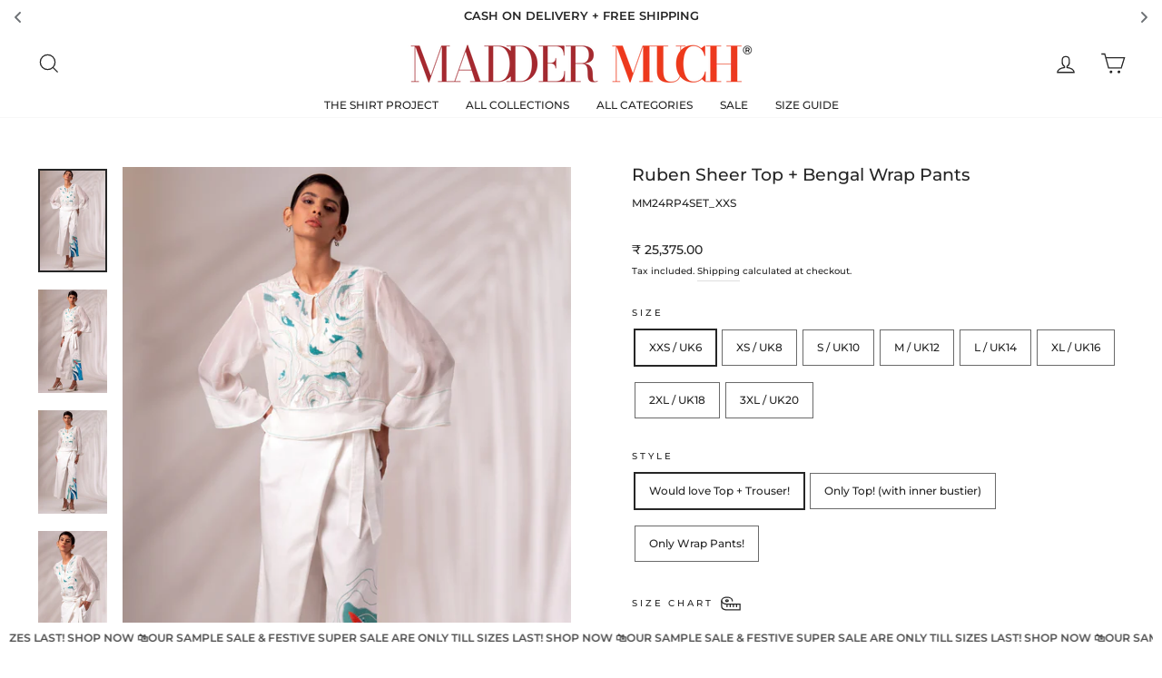

--- FILE ---
content_type: text/html; charset=utf-8
request_url: https://maddermuch.com/en-qa/products/ruben-sheer-top-bengal-wrap-pants
body_size: 56129
content:
<!doctype html>
<html class="no-js" lang="en" dir="ltr">
<head>

<!-- Google tag (gtag.js) -->
<script async src="https://www.googletagmanager.com/gtag/js?id=AW-318910715"></script>
<script>
  window.dataLayer = window.dataLayer || [];
  function gtag(){dataLayer.push(arguments);}
  gtag('js', new Date());

  gtag('config', 'AW-318910715');
</script>
<!-- Google Tag Manager -->
<script>(function(w,d,s,l,i){w[l]=w[l]||[];w[l].push({'gtm.start':
new Date().getTime(),event:'gtm.js'});var f=d.getElementsByTagName(s)[0],
j=d.createElement(s),dl=l!='dataLayer'?'&l='+l:'';j.async=true;j.src=
'https://www.googletagmanager.com/gtm.js?id='+i+dl;f.parentNode.insertBefore(j,f);
})(window,document,'script','dataLayer','GTM-5MDBHL7');</script>
<!-- End Google Tag Manager -->
  <meta charset="utf-8">
  <meta http-equiv="X-UA-Compatible" content="IE=edge,chrome=1">
  <meta name="viewport" content="width=device-width,initial-scale=1">
  <meta name="theme-color" content="#262626">
  <link rel="canonical" href="https://maddermuch.com/en-qa/products/ruben-sheer-top-bengal-wrap-pants">
  <link rel="preconnect" href="https://cdn.shopify.com" crossorigin>
  <link rel="preconnect" href="https://fonts.shopifycdn.com" crossorigin>
  <link rel="dns-prefetch" href="https://productreviews.shopifycdn.com">
  <link rel="dns-prefetch" href="https://ajax.googleapis.com">
  <link rel="dns-prefetch" href="https://maps.googleapis.com">
  <link rel="dns-prefetch" href="https://maps.gstatic.com"><link rel="shortcut icon" href="//maddermuch.com/cdn/shop/files/MM_Favicon_6f6ca9e7-a41e-486d-9111-9fa80cd1b5c4_32x32.png?v=1669796705" type="image/png" /><script type="application/javascript">
checkoutBuyer = "https://fastrr-boost-ui.pickrr.com/";
</script>
<input type="hidden" value="maddermuch.com" id="sellerDomain"/>
<link rel="stylesheet" href="https://fastrr-boost-ui.pickrr.com/assets/styles/shopify.css">
<script src="https://fastrr-boost-ui.pickrr.com/assets/js/channels/shopify.js" defer></script>
<script src="https://fastrr-boost-ui.pickrr.com/assets/js/channels/shiprocketMarketing.js"></script>
<input type="hidden" value="rz" id="template"/>
<!-- <input type="hidden" value="percent" id="discountType"/>
<input type="hidden" value="5" id="discValue"/> -->
<style>	
  .sr-headless-checkout {
    font-family: inherit;
    font-size: 13px;
    font-weight: 700;
    border-radius: 0px;
    height: 50px;
    letter-spacing: 3.9px;
    margin-top:10px;
    background-color: #262626 ;
     }
     .modal.modal--square.modal--quick-shop .shiprocket-headless{
    display:none !important;
    }
/* .sr-discount-label{
  font-size:0px !important;
}
 .sr-discount-label:before{
    content:"EXTRA 5% OFF on PERFUMES";
    font-size: 9px;
    color: #000;
    text-transform: none;
    top: -8px;
    left: 6px;
    background-color: #53FF73;
    border-radius: 3px;
    padding: 0 10px;
} */
</style>
<title>Ruben Sheer Top + Bengal Wrap Pants
&ndash; MADDER MUCH
</title>
<meta name="description" content="Get ready for the summer with our Ruben Sheer Top and Bengal Wrap Pants. Made with lightweight, breathable fabric, these pieces will keep you cool and stylish all season long. Perfect for lounging on the beach or sipping cocktails at a luxurious resort. Experience the ultimate in comfort and fashion with this elegant s"><meta property="og:site_name" content="MADDER MUCH">
  <meta property="og:url" content="https://maddermuch.com/en-qa/products/ruben-sheer-top-bengal-wrap-pants">
  <meta property="og:title" content="Ruben Sheer Top + Bengal Wrap Pants">
  <meta property="og:type" content="product">
  <meta property="og:description" content="Get ready for the summer with our Ruben Sheer Top and Bengal Wrap Pants. Made with lightweight, breathable fabric, these pieces will keep you cool and stylish all season long. Perfect for lounging on the beach or sipping cocktails at a luxurious resort. Experience the ultimate in comfort and fashion with this elegant s"><meta property="og:image" content="http://maddermuch.com/cdn/shop/files/Front-2_7a635244-7173-46b3-a625-772027195f21.jpg?v=1711365382">
    <meta property="og:image:secure_url" content="https://maddermuch.com/cdn/shop/files/Front-2_7a635244-7173-46b3-a625-772027195f21.jpg?v=1711365382">
    <meta property="og:image:width" content="1280">
    <meta property="og:image:height" content="1920"><meta name="twitter:site" content="@">
  <meta name="twitter:card" content="summary_large_image">
  <meta name="twitter:title" content="Ruben Sheer Top + Bengal Wrap Pants">
  <meta name="twitter:description" content="Get ready for the summer with our Ruben Sheer Top and Bengal Wrap Pants. Made with lightweight, breathable fabric, these pieces will keep you cool and stylish all season long. Perfect for lounging on the beach or sipping cocktails at a luxurious resort. Experience the ultimate in comfort and fashion with this elegant s">
<style data-shopify>@font-face {
  font-family: Montserrat;
  font-weight: 500;
  font-style: normal;
  font-display: swap;
  src: url("//maddermuch.com/cdn/fonts/montserrat/montserrat_n5.07ef3781d9c78c8b93c98419da7ad4fbeebb6635.woff2") format("woff2"),
       url("//maddermuch.com/cdn/fonts/montserrat/montserrat_n5.adf9b4bd8b0e4f55a0b203cdd84512667e0d5e4d.woff") format("woff");
}

  @font-face {
  font-family: Montserrat;
  font-weight: 500;
  font-style: normal;
  font-display: swap;
  src: url("//maddermuch.com/cdn/fonts/montserrat/montserrat_n5.07ef3781d9c78c8b93c98419da7ad4fbeebb6635.woff2") format("woff2"),
       url("//maddermuch.com/cdn/fonts/montserrat/montserrat_n5.adf9b4bd8b0e4f55a0b203cdd84512667e0d5e4d.woff") format("woff");
}


  @font-face {
  font-family: Montserrat;
  font-weight: 600;
  font-style: normal;
  font-display: swap;
  src: url("//maddermuch.com/cdn/fonts/montserrat/montserrat_n6.1326b3e84230700ef15b3a29fb520639977513e0.woff2") format("woff2"),
       url("//maddermuch.com/cdn/fonts/montserrat/montserrat_n6.652f051080eb14192330daceed8cd53dfdc5ead9.woff") format("woff");
}

  @font-face {
  font-family: Montserrat;
  font-weight: 500;
  font-style: italic;
  font-display: swap;
  src: url("//maddermuch.com/cdn/fonts/montserrat/montserrat_i5.d3a783eb0cc26f2fda1e99d1dfec3ebaea1dc164.woff2") format("woff2"),
       url("//maddermuch.com/cdn/fonts/montserrat/montserrat_i5.76d414ea3d56bb79ef992a9c62dce2e9063bc062.woff") format("woff");
}

  @font-face {
  font-family: Montserrat;
  font-weight: 600;
  font-style: italic;
  font-display: swap;
  src: url("//maddermuch.com/cdn/fonts/montserrat/montserrat_i6.e90155dd2f004112a61c0322d66d1f59dadfa84b.woff2") format("woff2"),
       url("//maddermuch.com/cdn/fonts/montserrat/montserrat_i6.41470518d8e9d7f1bcdd29a447c2397e5393943f.woff") format("woff");
}

</style><link href="//maddermuch.com/cdn/shop/t/42/assets/theme.css?v=77956280449097654521763469429" rel="stylesheet" type="text/css" media="all" />
<style data-shopify>:root {
    --typeHeaderPrimary: Montserrat;
    --typeHeaderFallback: sans-serif;
    --typeHeaderSize: 22px;
    --typeHeaderWeight: 500;
    --typeHeaderLineHeight: 1;
    --typeHeaderSpacing: 0.0em;

    --typeBasePrimary:Montserrat;
    --typeBaseFallback:sans-serif;
    --typeBaseSize: 12px;
    --typeBaseWeight: 500;
    --typeBaseSpacing: 0.0em;
    --typeBaseLineHeight: 2;

    --typeCollectionTitle: 15px;

    --iconWeight: 3px;
    --iconLinecaps: miter;

    
      --buttonRadius: 0px;
    

    --colorGridOverlayOpacity: 0.1;
  }

  .placeholder-content {
    background-image: linear-gradient(100deg, #ffffff 40%, #f7f7f7 63%, #ffffff 79%);
  }</style><script>
    document.documentElement.className = document.documentElement.className.replace('no-js', 'js');

    window.theme = window.theme || {};
    theme.routes = {
      home: "/en-qa",
      cart: "/en-qa/cart.js",
      cartPage: "/en-qa/cart",
      cartAdd: "/en-qa/cart/add.js",
      cartChange: "/en-qa/cart/change.js",
      search: "/en-qa/search"
    };
    theme.strings = {
      soldOut: "Sold Out",
      unavailable: "Unavailable",
      inStockLabel: "In stock, ready to ship",
      oneStockLabel: "Low stock - [count] item left",
      otherStockLabel: "Low stock - [count] items left",
      willNotShipUntil: "Ready to ship [date]",
      willBeInStockAfter: "Back in stock [date]",
      waitingForStock: "Inventory on the way",
      savePrice: "Save [saved_amount]",
      cartEmpty: "Your cart is currently empty.",
      cartTermsConfirmation: "You must agree with the terms and conditions of sales to check out",
      searchCollections: "Collections:",
      searchPages: "Pages:",
      searchArticles: "Articles:",
      productFrom: "from ",
    };
    theme.settings = {
      cartType: "drawer",
      isCustomerTemplate: false,
      moneyFormat: "\u003cspan class=money\u003e₹ {{amount}}\u003c\/span\u003e",
      saveType: "percent",
      productImageSize: "portrait",
      productImageCover: false,
      predictiveSearch: true,
      predictiveSearchType: "product,article,page,collection",
      predictiveSearchVendor: false,
      predictiveSearchPrice: false,
      quickView: true,
      themeName: 'Impulse',
      themeVersion: "7.1.0"
    };
  </script>

  <script>window.performance && window.performance.mark && window.performance.mark('shopify.content_for_header.start');</script><meta name="google-site-verification" content="hPjl3YmC_Kjjxo4qaquVRipOsUtBL-rDLUb6ENEIxzY">
<meta id="shopify-digital-wallet" name="shopify-digital-wallet" content="/57096863950/digital_wallets/dialog">
<link rel="alternate" hreflang="x-default" href="https://maddermuch.com/products/ruben-sheer-top-bengal-wrap-pants">
<link rel="alternate" hreflang="en" href="https://maddermuch.com/products/ruben-sheer-top-bengal-wrap-pants">
<link rel="alternate" hreflang="en-AE" href="https://maddermuch.com/en-ae/products/ruben-sheer-top-bengal-wrap-pants">
<link rel="alternate" hreflang="en-US" href="https://maddermuch.com/en-us/products/ruben-sheer-top-bengal-wrap-pants">
<link rel="alternate" hreflang="en-IE" href="https://maddermuch.com/en-ie/products/ruben-sheer-top-bengal-wrap-pants">
<link rel="alternate" hreflang="en-GB" href="https://maddermuch.com/en-gb/products/ruben-sheer-top-bengal-wrap-pants">
<link rel="alternate" hreflang="en-JP" href="https://maddermuch.com/en-jp/products/ruben-sheer-top-bengal-wrap-pants">
<link rel="alternate" hreflang="en-QA" href="https://maddermuch.com/en-qa/products/ruben-sheer-top-bengal-wrap-pants">
<link rel="alternate" hreflang="en-AU" href="https://maddermuch.com/en-au/products/ruben-sheer-top-bengal-wrap-pants">
<link rel="alternate" hreflang="en-CA" href="https://maddermuch.com/en-ca/products/ruben-sheer-top-bengal-wrap-pants">
<link rel="alternate" hreflang="en-SG" href="https://maddermuch.com/en-sg/products/ruben-sheer-top-bengal-wrap-pants">
<link rel="alternate" hreflang="en-SA" href="https://maddermuch.com/en-sa/products/ruben-sheer-top-bengal-wrap-pants">
<link rel="alternate" hreflang="en-MY" href="https://maddermuch.com/en-my/products/ruben-sheer-top-bengal-wrap-pants">
<link rel="alternate" hreflang="en-KW" href="https://maddermuch.com/en-kw/products/ruben-sheer-top-bengal-wrap-pants">
<link rel="alternate" hreflang="en-NZ" href="https://maddermuch.com/en-nz/products/ruben-sheer-top-bengal-wrap-pants">
<link rel="alternate" hreflang="en-HK" href="https://maddermuch.com/en-hk/products/ruben-sheer-top-bengal-wrap-pants">
<link rel="alternate" hreflang="en-DE" href="https://maddermuch.com/en-de/products/ruben-sheer-top-bengal-wrap-pants">
<link rel="alternate" hreflang="en-CH" href="https://maddermuch.com/en-ch/products/ruben-sheer-top-bengal-wrap-pants">
<link rel="alternate" hreflang="en-FR" href="https://maddermuch.com/en-fr/products/ruben-sheer-top-bengal-wrap-pants">
<link rel="alternate" type="application/json+oembed" href="https://maddermuch.com/en-qa/products/ruben-sheer-top-bengal-wrap-pants.oembed">
<script async="async" src="/checkouts/internal/preloads.js?locale=en-QA"></script>
<script id="shopify-features" type="application/json">{"accessToken":"ac65b24019e7cec7e80df830447db060","betas":["rich-media-storefront-analytics"],"domain":"maddermuch.com","predictiveSearch":true,"shopId":57096863950,"locale":"en"}</script>
<script>var Shopify = Shopify || {};
Shopify.shop = "maddermuch.myshopify.com";
Shopify.locale = "en";
Shopify.currency = {"active":"INR","rate":"1.0"};
Shopify.country = "QA";
Shopify.theme = {"name":"FV3\u003c\u003e nx02 - Faster","id":136335622350,"schema_name":"Impulse","schema_version":"7.1.0","theme_store_id":857,"role":"main"};
Shopify.theme.handle = "null";
Shopify.theme.style = {"id":null,"handle":null};
Shopify.cdnHost = "maddermuch.com/cdn";
Shopify.routes = Shopify.routes || {};
Shopify.routes.root = "/en-qa/";</script>
<script type="module">!function(o){(o.Shopify=o.Shopify||{}).modules=!0}(window);</script>
<script>!function(o){function n(){var o=[];function n(){o.push(Array.prototype.slice.apply(arguments))}return n.q=o,n}var t=o.Shopify=o.Shopify||{};t.loadFeatures=n(),t.autoloadFeatures=n()}(window);</script>
<script id="shop-js-analytics" type="application/json">{"pageType":"product"}</script>
<script defer="defer" async type="module" src="//maddermuch.com/cdn/shopifycloud/shop-js/modules/v2/client.init-shop-cart-sync_BdyHc3Nr.en.esm.js"></script>
<script defer="defer" async type="module" src="//maddermuch.com/cdn/shopifycloud/shop-js/modules/v2/chunk.common_Daul8nwZ.esm.js"></script>
<script type="module">
  await import("//maddermuch.com/cdn/shopifycloud/shop-js/modules/v2/client.init-shop-cart-sync_BdyHc3Nr.en.esm.js");
await import("//maddermuch.com/cdn/shopifycloud/shop-js/modules/v2/chunk.common_Daul8nwZ.esm.js");

  window.Shopify.SignInWithShop?.initShopCartSync?.({"fedCMEnabled":true,"windoidEnabled":true});

</script>
<script>(function() {
  var isLoaded = false;
  function asyncLoad() {
    if (isLoaded) return;
    isLoaded = true;
    var urls = ["https:\/\/instafeed.nfcube.com\/cdn\/c0a33ea6d8c883e232cc71adbc19f08a.js?shop=maddermuch.myshopify.com","https:\/\/cdn.shopify.com\/s\/files\/1\/0033\/3538\/9233\/files\/pushdaddy_v90_test.js?shop=maddermuch.myshopify.com","https:\/\/cdn.shopify.com\/s\/files\/1\/0033\/3538\/9233\/files\/pushdaddy_a2.js?shop=maddermuch.myshopify.com","https:\/\/cdn.zecpe.com\/payModal\/checkout.js?shop=maddermuch.myshopify.com","https:\/\/cdn.zecpe.com\/payModal\/events-embed.js?shop=maddermuch.myshopify.com","https:\/\/apps.synctrack.io\/cta-buttons\/cta-group-button.js?v=1733996440\u0026shop=maddermuch.myshopify.com","https:\/\/sr-cdn.shiprocket.in\/sr-promise\/static\/uc.js?channel_id=4\u0026sr_company_id=1676502\u0026shop=maddermuch.myshopify.com"];
    for (var i = 0; i < urls.length; i++) {
      var s = document.createElement('script');
      s.type = 'text/javascript';
      s.async = true;
      s.src = urls[i];
      var x = document.getElementsByTagName('script')[0];
      x.parentNode.insertBefore(s, x);
    }
  };
  if(window.attachEvent) {
    window.attachEvent('onload', asyncLoad);
  } else {
    window.addEventListener('load', asyncLoad, false);
  }
})();</script>
<script id="__st">var __st={"a":57096863950,"offset":19800,"reqid":"d38f5755-0adf-4c8e-ba24-32493e152ed1-1768999032","pageurl":"maddermuch.com\/en-qa\/products\/ruben-sheer-top-bengal-wrap-pants","u":"33feb9be62ce","p":"product","rtyp":"product","rid":7360649560270};</script>
<script>window.ShopifyPaypalV4VisibilityTracking = true;</script>
<script id="form-persister">!function(){'use strict';const t='contact',e='new_comment',n=[[t,t],['blogs',e],['comments',e],[t,'customer']],o='password',r='form_key',c=['recaptcha-v3-token','g-recaptcha-response','h-captcha-response',o],s=()=>{try{return window.sessionStorage}catch{return}},i='__shopify_v',u=t=>t.elements[r],a=function(){const t=[...n].map((([t,e])=>`form[action*='/${t}']:not([data-nocaptcha='true']) input[name='form_type'][value='${e}']`)).join(',');var e;return e=t,()=>e?[...document.querySelectorAll(e)].map((t=>t.form)):[]}();function m(t){const e=u(t);a().includes(t)&&(!e||!e.value)&&function(t){try{if(!s())return;!function(t){const e=s();if(!e)return;const n=u(t);if(!n)return;const o=n.value;o&&e.removeItem(o)}(t);const e=Array.from(Array(32),(()=>Math.random().toString(36)[2])).join('');!function(t,e){u(t)||t.append(Object.assign(document.createElement('input'),{type:'hidden',name:r})),t.elements[r].value=e}(t,e),function(t,e){const n=s();if(!n)return;const r=[...t.querySelectorAll(`input[type='${o}']`)].map((({name:t})=>t)),u=[...c,...r],a={};for(const[o,c]of new FormData(t).entries())u.includes(o)||(a[o]=c);n.setItem(e,JSON.stringify({[i]:1,action:t.action,data:a}))}(t,e)}catch(e){console.error('failed to persist form',e)}}(t)}const f=t=>{if('true'===t.dataset.persistBound)return;const e=function(t,e){const n=function(t){return'function'==typeof t.submit?t.submit:HTMLFormElement.prototype.submit}(t).bind(t);return function(){let t;return()=>{t||(t=!0,(()=>{try{e(),n()}catch(t){(t=>{console.error('form submit failed',t)})(t)}})(),setTimeout((()=>t=!1),250))}}()}(t,(()=>{m(t)}));!function(t,e){if('function'==typeof t.submit&&'function'==typeof e)try{t.submit=e}catch{}}(t,e),t.addEventListener('submit',(t=>{t.preventDefault(),e()})),t.dataset.persistBound='true'};!function(){function t(t){const e=(t=>{const e=t.target;return e instanceof HTMLFormElement?e:e&&e.form})(t);e&&m(e)}document.addEventListener('submit',t),document.addEventListener('DOMContentLoaded',(()=>{const e=a();for(const t of e)f(t);var n;n=document.body,new window.MutationObserver((t=>{for(const e of t)if('childList'===e.type&&e.addedNodes.length)for(const t of e.addedNodes)1===t.nodeType&&'FORM'===t.tagName&&a().includes(t)&&f(t)})).observe(n,{childList:!0,subtree:!0,attributes:!1}),document.removeEventListener('submit',t)}))}()}();</script>
<script integrity="sha256-4kQ18oKyAcykRKYeNunJcIwy7WH5gtpwJnB7kiuLZ1E=" data-source-attribution="shopify.loadfeatures" defer="defer" src="//maddermuch.com/cdn/shopifycloud/storefront/assets/storefront/load_feature-a0a9edcb.js" crossorigin="anonymous"></script>
<script data-source-attribution="shopify.dynamic_checkout.dynamic.init">var Shopify=Shopify||{};Shopify.PaymentButton=Shopify.PaymentButton||{isStorefrontPortableWallets:!0,init:function(){window.Shopify.PaymentButton.init=function(){};var t=document.createElement("script");t.src="https://maddermuch.com/cdn/shopifycloud/portable-wallets/latest/portable-wallets.en.js",t.type="module",document.head.appendChild(t)}};
</script>
<script data-source-attribution="shopify.dynamic_checkout.buyer_consent">
  function portableWalletsHideBuyerConsent(e){var t=document.getElementById("shopify-buyer-consent"),n=document.getElementById("shopify-subscription-policy-button");t&&n&&(t.classList.add("hidden"),t.setAttribute("aria-hidden","true"),n.removeEventListener("click",e))}function portableWalletsShowBuyerConsent(e){var t=document.getElementById("shopify-buyer-consent"),n=document.getElementById("shopify-subscription-policy-button");t&&n&&(t.classList.remove("hidden"),t.removeAttribute("aria-hidden"),n.addEventListener("click",e))}window.Shopify?.PaymentButton&&(window.Shopify.PaymentButton.hideBuyerConsent=portableWalletsHideBuyerConsent,window.Shopify.PaymentButton.showBuyerConsent=portableWalletsShowBuyerConsent);
</script>
<script>
  function portableWalletsCleanup(e){e&&e.src&&console.error("Failed to load portable wallets script "+e.src);var t=document.querySelectorAll("shopify-accelerated-checkout .shopify-payment-button__skeleton, shopify-accelerated-checkout-cart .wallet-cart-button__skeleton"),e=document.getElementById("shopify-buyer-consent");for(let e=0;e<t.length;e++)t[e].remove();e&&e.remove()}function portableWalletsNotLoadedAsModule(e){e instanceof ErrorEvent&&"string"==typeof e.message&&e.message.includes("import.meta")&&"string"==typeof e.filename&&e.filename.includes("portable-wallets")&&(window.removeEventListener("error",portableWalletsNotLoadedAsModule),window.Shopify.PaymentButton.failedToLoad=e,"loading"===document.readyState?document.addEventListener("DOMContentLoaded",window.Shopify.PaymentButton.init):window.Shopify.PaymentButton.init())}window.addEventListener("error",portableWalletsNotLoadedAsModule);
</script>

<script type="module" src="https://maddermuch.com/cdn/shopifycloud/portable-wallets/latest/portable-wallets.en.js" onError="portableWalletsCleanup(this)" crossorigin="anonymous"></script>
<script nomodule>
  document.addEventListener("DOMContentLoaded", portableWalletsCleanup);
</script>

<link id="shopify-accelerated-checkout-styles" rel="stylesheet" media="screen" href="https://maddermuch.com/cdn/shopifycloud/portable-wallets/latest/accelerated-checkout-backwards-compat.css" crossorigin="anonymous">
<style id="shopify-accelerated-checkout-cart">
        #shopify-buyer-consent {
  margin-top: 1em;
  display: inline-block;
  width: 100%;
}

#shopify-buyer-consent.hidden {
  display: none;
}

#shopify-subscription-policy-button {
  background: none;
  border: none;
  padding: 0;
  text-decoration: underline;
  font-size: inherit;
  cursor: pointer;
}

#shopify-subscription-policy-button::before {
  box-shadow: none;
}

      </style>

<script>window.performance && window.performance.mark && window.performance.mark('shopify.content_for_header.end');</script>
  <script>
  function getUserTimezone() {
    return Intl.DateTimeFormat().resolvedOptions().timeZone;
  }
  function renderButton(showShiprocketCheckout) {
    let modifiedCSS = "";
    if (showShiprocketCheckout) {
      modifiedCSS = `
        button[name="checkout"]{display:none !important;}
        .shopify-payment-button{display:none !important;}
        .shopify-payment-button__button.shopify-payment-button__button--unbranded{display:none !important;}
      `;
    } else {
      modifiedCSS = `
        .shiprocket-headless{display:none !important;}
      `;
    }
    const styleElement = document.createElement("style");
    styleElement.textContent = modifiedCSS;
    document.head.appendChild(styleElement);
  }
  function checkAndSetButtonVisibility() {
    const indiaTimezones = ["Asia/Kolkata", "Asia/Calcutta"];
    const userTimezone = getUserTimezone();
    const isIndia = indiaTimezones.includes(userTimezone);
    renderButton(isIndia);
  }
  checkAndSetButtonVisibility();
</script>

  <script src="//maddermuch.com/cdn/shop/t/42/assets/vendor-scripts-v11.js" defer="defer"></script><script src="//maddermuch.com/cdn/shop/t/42/assets/theme.js?v=13862351161817530741761806904" defer="defer"></script>

  <script type="text/javascript">
    (function(c,l,a,r,i,t,y){
        c[a]=c[a]||function(){(c[a].q=c[a].q||[]).push(arguments)};
        t=l.createElement(r);t.async=1;t.src="https://www.clarity.ms/tag/"+i;
        y=l.getElementsByTagName(r)[0];y.parentNode.insertBefore(t,y);
    })(window, document, "clarity", "script", "n43fqthuvx");
</script>
  
<script type="text/javascript">
    (function(c,l,a,r,i,t,y){
        c[a]=c[a]||function(){(c[a].q=c[a].q||[]).push(arguments)};
        t=l.createElement(r);t.async=1;t.src="https://www.clarity.ms/tag/"+i;
        y=l.getElementsByTagName(r)[0];y.parentNode.insertBefore(t,y);
    })(window, document, "clarity", "script", "n4392qw1ki");
</script>
  
<!-- BEGIN app block: shopify://apps/essential-announcer/blocks/app-embed/93b5429f-c8d6-4c33-ae14-250fd84f361b --><script>
  
    window.essentialAnnouncementConfigs = [{"id":"a3f7220d-85bd-4b19-8f3f-fb87ded1525f","createdAt":"2024-10-16T13:24:53.754+00:00","name":"RTS","title":"OUR SAMPLE SALE & FESTIVE SUPER SALE ARE ONLY TILL SIZES LAST! SHOP NOW 🛍️","subheading":"","style":{"icon":{"size":32,"originalColor":true,"color":{"hex":"#333333"},"background":{"hex":"#ffffff","alpha":0,"rgba":"rgba(255, 255, 255, 0)"},"cornerRadius":4},"selectedTemplate":"custom","position":"bottom-page","stickyBar":false,"backgroundType":"singleBackground","singleColor":"#FFFFFF","gradientTurn":"90","gradientStart":"#DDDDDD","gradientEnd":"#FFFFFF","borderRadius":"0","borderSize":"0","borderColor":"#c5c8d1","titleSize":"12","titleColor":"#4d4d4d","font":"","subheadingSize":"14","subheadingColor":"#202223","buttonBackgroundColor":"#262626","buttonFontSize":"14","buttonFontColor":"#FFFFFF","buttonBorderRadius":"4","couponCodeButtonOutlineColor":"#202223","couponCodeButtonIconColor":"#202223","couponCodeButtonFontColor":"#202223","couponCodeButtonFontSize":"14","couponCodeButtonBorderRadius":"4","closeIconColor":"#6d7175","arrowIconColor":"#6d7175","spacing":{"insideTop":10,"insideBottom":10,"outsideTop":0,"outsideBottom":10}},"announcementType":"running-line","announcementPlacement":"","published":true,"showOnProducts":[],"showOnCollections":[],"updatedAt":"2025-09-22T09:22:25.973+00:00","CTAType":"","CTALink":"https://maddermuch.myshopify.com","closeButton":false,"buttonText":"Shop now!","announcements":[{"title":"Enjoy a 20% discount on all our products!","subheading":"","CTAType":"button","buttonText":"Shop now!","CTALink":"","icon":"","id":963,"couponCode":""},{"title":"Enjoy a 20% discount on all our products!","subheading":"","CTAType":"button","buttonText":"Shop now!","CTALink":"","icon":"","id":759,"couponCode":""}],"shop":"maddermuch.myshopify.com","animationSpeed":60,"rotateDuration":4,"translations":[],"startDate":null,"endDate":null,"icon":"","locationType":"","showInCountries":[],"showOnProductsInCollections":[],"type":"product-page","couponCode":""},{"id":"0ab9c693-ab6b-4a8c-84d6-4db9d0a148b6","createdAt":"2023-12-06T09:50:15.172+00:00","name":"Moving Banner","title":"★  WORLD WIDE DELIVERY  ★  CASH-ON-DELIVERY WITHIN INDIA  ★  WHATSAPP FOR CUSTOMIZATION  ★ \n 10% OFF ON ALL ORDERS  ★  FREE SHIPPING WITHIN INDIA ★","subheading":"","style":{"icon":{"size":32,"originalColor":true,"color":{"hex":"#333333"},"background":{"hex":"#ffffff","alpha":0,"rgba":"rgba(255, 255, 255, 0)"},"cornerRadius":4},"selectedTemplate":"custom","position":"top-page","stickyBar":false,"backgroundType":"singleBackground","singleColor":"#ffffff","gradientTurn":"90","gradientStart":"#DDDDDD","gradientEnd":"#FFFFFF","borderRadius":"0","borderSize":"0","borderColor":"#c5c8d1","titleSize":"13","titleColor":"#262626","font":"","subheadingSize":"14","subheadingColor":"#262626","buttonBackgroundColor":"#262626","buttonFontSize":"14","buttonFontColor":"#FFFFFF","buttonBorderRadius":"4","couponCodeButtonOutlineColor":"#202223","couponCodeButtonIconColor":"#202223","couponCodeButtonFontColor":"#202223","couponCodeButtonFontSize":"14","couponCodeButtonBorderRadius":"4","closeIconColor":"#6d7175","arrowIconColor":"#6d7175","spacing":{"insideTop":10,"insideBottom":10,"outsideTop":0,"outsideBottom":10}},"announcementType":"rotating","announcementPlacement":"","published":true,"showOnProducts":[],"showOnCollections":[],"updatedAt":"2025-09-08T11:42:06.491+00:00","CTAType":"","CTALink":"https://maddermuch.myshopify.com","closeButton":false,"buttonText":"Shop now!","announcements":[{"title":"CASH ON DELIVERY + FREE SHIPPING","subheading":"","CTAType":"","buttonText":"Shop now!","CTALink":"","id":37,"icon":"","couponCode":""},{"title":"ALL ORDERS DELIVERED IN 5 TO 10 DAYS!","subheading":"","CTAType":"","buttonText":"Shop now!","CTALink":"","id":78,"icon":"","couponCode":""},{"title":"FOR ASSISTANCE, WHATSAPP: +91-8879331234","subheading":"","CTAType":"","buttonText":"Shop now!","CTALink":"","icon":"","id":80,"couponCode":""},{"title":"EXCITING OFFERS AUTOMATICALLY APPLIED AT CHECKOUT!","subheading":"","CTAType":"","buttonText":"Shop now!","CTALink":"","icon":"","id":17,"couponCode":""}],"shop":"maddermuch.myshopify.com","animationSpeed":74,"rotateDuration":5,"translations":[],"startDate":null,"endDate":null,"icon":null,"locationType":"","showInCountries":[],"showOnProductsInCollections":[],"type":"","couponCode":""}];
  
  window.essentialAnnouncementMeta = {
    productCollections: [{"id":295093764302,"handle":"bora-bora","title":"BORA BORA | LIKE THE SEA BREEZE","updated_at":"2026-01-06T17:33:46+05:30","body_html":"","published_at":"2024-03-04T14:49:50+05:30","sort_order":"best-selling","template_suffix":"","disjunctive":false,"rules":[{"column":"tag","relation":"equals","condition":"Bora Bora"}],"published_scope":"web","image":{"created_at":"2025-01-15T16:54:53+05:30","alt":null,"width":2400,"height":800,"src":"\/\/maddermuch.com\/cdn\/shop\/collections\/Bora_bora_Collection_page_banner_-_8.png?v=1736940293"}},{"id":276270710990,"handle":"co-ord-sets-set-twos","title":"Co-ord Sets - Set Twos \u0026 Threes","updated_at":"2026-01-09T17:33:20+05:30","body_html":"","published_at":"2021-12-13T13:25:45+05:30","sort_order":"manual","template_suffix":"","disjunctive":false,"rules":[{"column":"tag","relation":"equals","condition":"Co-ord Set"}],"published_scope":"web","image":{"created_at":"2023-08-13T14:23:08+05:30","alt":"","width":1280,"height":1920,"src":"\/\/maddermuch.com\/cdn\/shop\/collections\/12_e17d24cf-46d1-4520-af33-fe1878314ce7.jpg?v=1691918035"}},{"id":269380059342,"handle":"new-arrivals","title":"New Arrivals","updated_at":"2026-01-18T17:34:07+05:30","body_html":"","published_at":"2021-07-27T20:15:18+05:30","sort_order":"created-desc","template_suffix":"","disjunctive":false,"rules":[{"column":"tag","relation":"equals","condition":"New Arrivals"}],"published_scope":"web"},{"id":273845944526,"handle":"pants","title":"Pants","updated_at":"2026-01-09T17:33:20+05:30","body_html":"","published_at":"2021-10-02T13:03:23+05:30","sort_order":"best-selling","template_suffix":"","disjunctive":false,"rules":[{"column":"tag","relation":"equals","condition":"Pants"}],"published_scope":"web"},{"id":303123431630,"handle":"special-co-ords","title":"Special Co-ords","updated_at":"2026-01-19T18:24:48+05:30","body_html":"","published_at":"2026-01-19T18:24:09+05:30","sort_order":"best-selling","template_suffix":"","disjunctive":false,"rules":[{"column":"tag","relation":"equals","condition":"Co-ord Set"},{"column":"variant_price","relation":"less_than","condition":"15000"},{"column":"tag","relation":"not_equals","condition":"Zanzibar | The Modern Traveller"},{"column":"tag","relation":"not_equals","condition":"Osaka"},{"column":"tag","relation":"not_equals","condition":"Villa Rose"},{"column":"tag","relation":"not_equals","condition":"Festive Folk"},{"column":"variant_inventory","relation":"greater_than","condition":"0"},{"column":"title","relation":"not_contains","condition":"sample"}],"published_scope":"web"},{"id":273845747918,"handle":"tops","title":"Tops","updated_at":"2026-01-09T17:33:20+05:30","body_html":"","published_at":"2021-10-02T12:57:28+05:30","sort_order":"created","template_suffix":"","disjunctive":false,"rules":[{"column":"tag","relation":"equals","condition":"Tops"}],"published_scope":"web","image":{"created_at":"2023-08-13T14:30:18+05:30","alt":null,"width":1080,"height":1350,"src":"\/\/maddermuch.com\/cdn\/shop\/collections\/2.jpg?v=1691917219"}}],
    productData: {"id":7360649560270,"title":"Ruben Sheer Top + Bengal Wrap Pants","handle":"ruben-sheer-top-bengal-wrap-pants","description":"\u003cp\u003eGet ready for the summer with our Ruben Sheer Top and Bengal Wrap Pants. Made with lightweight, breathable fabric, these pieces will keep you cool and stylish all season long. Perfect for lounging on the beach or sipping cocktails at a luxurious resort. Experience the ultimate in comfort and fashion with this elegant set.\u003c\/p\u003e\n\u003cp data-mce-fragment=\"1\"\u003e\u003cstrong data-mce-fragment=\"1\"\u003eTop Length:\u003c\/strong\u003e\u003cspan\u003e 20 inches \/50 centimeters (front ) 24 inches \/ 60 centimeters ( back)\u003c\/span\u003e\u003cbr\u003e\u003cstrong data-mce-fragment=\"1\"\u003eSleeve Length:\u003c\/strong\u003e18 inches \/ 46 centimeters \u003cbr data-mce-fragment=\"1\"\u003e\u003cstrong data-mce-fragment=\"1\"\u003eFit Type:\u003c\/strong\u003e\u003cspan\u003e Loose Fit\u003c\/span\u003e\u003cbr data-mce-fragment=\"1\"\u003e\u003cstrong data-mce-fragment=\"1\"\u003eTop Lining:\u003c\/strong\u003e Yes, A separate bustier\/slip is provided\u003cbr data-mce-fragment=\"1\"\u003e\u003cstrong data-mce-fragment=\"1\"\u003eTop Pockets:\u003c\/strong\u003e\u003cspan\u003e No\u003cbr\u003e\u003c\/span\u003e\u003cstrong data-mce-fragment=\"1\"\u003eWrap Pant Length: \u003c\/strong\u003e35 inches \/88centimeters \u003cspan data-mce-fragment=\"1\"\u003eÂ from mid-waist, wide leg, fixed wait with adjustable buttons and a belt to wrap\u003c\/span\u003e\u003cbr data-mce-fragment=\"1\"\u003e\u003cstrong data-mce-fragment=\"1\"\u003ePant Lining:\u003c\/strong\u003e\u003cspan data-mce-fragment=\"1\"\u003eÂ No\u003c\/span\u003e\u003cbr data-mce-fragment=\"1\"\u003e\u003cstrong data-mce-fragment=\"1\"\u003ePant Pockets:\u003c\/strong\u003e\u003cspan data-mce-fragment=\"1\"\u003eÂ Yes\u003c\/span\u003e\u003cbr\u003e\u003cbr\u003eModel is UK8\/XS and is wearing a size UK10\/S and is 5'10\" tall.\u003cbr\u003e\u003cspan data-mce-fragment=\"1\"\u003eModel wears one size larger to create an oversized look, those who desire a closer fit choose your true size.\u003c\/span\u003e\u003cbr\u003e\u003c\/p\u003e\n\u003cp data-mce-fragment=\"1\"\u003e\u003cstrong data-mce-fragment=\"1\"\u003e\u003cspan style=\"text-decoration: underline;\" data-mce-fragment=\"1\" data-mce-style=\"text-decoration: underline;\"\u003eOuter:\u003c\/span\u003e\u003c\/strong\u003e\u003cspan\u003e \u003c\/span\u003eTop - Solid Organza, Wrap Pant - Print on Cotton Twill (light-weight denim)\u003cbr\u003e\u003cbr data-mce-fragment=\"1\"\u003e\u003cspan data-mce-fragment=\"1\"\u003e\u003cstrong data-mce-fragment=\"1\"\u003eFor Men Folk:\u003c\/strong\u003e\u003c\/span\u003e\u003cspan data-mce-fragment=\"1\"\u003eÂ If you plan on buying \/ gifting - feel free to call or Whatsapp us for suggestions, we will help you buy the best fit!\u003c\/span\u003e\u003cbr data-mce-fragment=\"1\"\u003e\u003cspan data-mce-fragment=\"1\"\u003eCall or Whatsapp: +91-8879331234\u003c\/span\u003e\u003cbr data-mce-fragment=\"1\"\u003e\u003c\/p\u003e\n\u003cp data-mce-fragment=\"1\"\u003e\u003cstrong\u003eInstagram:\u003c\/strong\u003e\u003cspan\u003eÂ \u003c\/span\u003e@maddermuch\u003c\/p\u003e","published_at":"2024-03-25T17:46:36+05:30","created_at":"2024-03-25T16:28:55+05:30","vendor":"MADDER MUCH","type":"Co-ord Sets","tags":["Bora Bora","Co-ord Set","Co-ord Sets | Set Twos","New Arrivals","Pants","Top","Tops"],"price":942500,"price_min":942500,"price_max":2537500,"available":true,"price_varies":true,"compare_at_price":null,"compare_at_price_min":0,"compare_at_price_max":0,"compare_at_price_varies":false,"variants":[{"id":42468372775118,"title":"XXS \/ UK6 \/ Would love Top + Trouser!","option1":"XXS \/ UK6","option2":"Would love Top + Trouser!","option3":null,"sku":"MM24RP4SET_XXS","requires_shipping":true,"taxable":true,"featured_image":null,"available":true,"name":"Ruben Sheer Top + Bengal Wrap Pants - XXS \/ UK6 \/ Would love Top + Trouser!","public_title":"XXS \/ UK6 \/ Would love Top + Trouser!","options":["XXS \/ UK6","Would love Top + Trouser!"],"price":2537500,"weight":1200,"compare_at_price":null,"inventory_management":"shopify","barcode":"0","requires_selling_plan":false,"selling_plan_allocations":[]},{"id":42468374544590,"title":"XXS \/ UK6 \/ Only Top! (with inner bustier)","option1":"XXS \/ UK6","option2":"Only Top! (with inner bustier)","option3":null,"sku":"MM24RP4_XXS","requires_shipping":true,"taxable":true,"featured_image":null,"available":true,"name":"Ruben Sheer Top + Bengal Wrap Pants - XXS \/ UK6 \/ Only Top! (with inner bustier)","public_title":"XXS \/ UK6 \/ Only Top! (with inner bustier)","options":["XXS \/ UK6","Only Top! (with inner bustier)"],"price":1740000,"weight":1200,"compare_at_price":null,"inventory_management":"shopify","barcode":"0","requires_selling_plan":false,"selling_plan_allocations":[]},{"id":42468374577358,"title":"XXS \/ UK6 \/ Only Wrap Pants!","option1":"XXS \/ UK6","option2":"Only Wrap Pants!","option3":null,"sku":"MM24RP4P_XXS","requires_shipping":true,"taxable":true,"featured_image":null,"available":true,"name":"Ruben Sheer Top + Bengal Wrap Pants - XXS \/ UK6 \/ Only Wrap Pants!","public_title":"XXS \/ UK6 \/ Only Wrap Pants!","options":["XXS \/ UK6","Only Wrap Pants!"],"price":942500,"weight":1200,"compare_at_price":null,"inventory_management":"shopify","barcode":"0","requires_selling_plan":false,"selling_plan_allocations":[]},{"id":42468372807886,"title":"XS \/ UK8 \/ Would love Top + Trouser!","option1":"XS \/ UK8","option2":"Would love Top + Trouser!","option3":null,"sku":"MM24RP4SET_XS","requires_shipping":true,"taxable":true,"featured_image":null,"available":true,"name":"Ruben Sheer Top + Bengal Wrap Pants - XS \/ UK8 \/ Would love Top + Trouser!","public_title":"XS \/ UK8 \/ Would love Top + Trouser!","options":["XS \/ UK8","Would love Top + Trouser!"],"price":2537500,"weight":1200,"compare_at_price":null,"inventory_management":"shopify","barcode":"0","requires_selling_plan":false,"selling_plan_allocations":[]},{"id":42468374610126,"title":"XS \/ UK8 \/ Only Top! (with inner bustier)","option1":"XS \/ UK8","option2":"Only Top! (with inner bustier)","option3":null,"sku":"MM24RP4_XS","requires_shipping":true,"taxable":true,"featured_image":null,"available":true,"name":"Ruben Sheer Top + Bengal Wrap Pants - XS \/ UK8 \/ Only Top! (with inner bustier)","public_title":"XS \/ UK8 \/ Only Top! (with inner bustier)","options":["XS \/ UK8","Only Top! (with inner bustier)"],"price":1740000,"weight":1200,"compare_at_price":null,"inventory_management":"shopify","barcode":"0","requires_selling_plan":false,"selling_plan_allocations":[]},{"id":42468374642894,"title":"XS \/ UK8 \/ Only Wrap Pants!","option1":"XS \/ UK8","option2":"Only Wrap Pants!","option3":null,"sku":"MM24RP4P_XS","requires_shipping":true,"taxable":true,"featured_image":null,"available":true,"name":"Ruben Sheer Top + Bengal Wrap Pants - XS \/ UK8 \/ Only Wrap Pants!","public_title":"XS \/ UK8 \/ Only Wrap Pants!","options":["XS \/ UK8","Only Wrap Pants!"],"price":942500,"weight":1200,"compare_at_price":null,"inventory_management":"shopify","barcode":"0","requires_selling_plan":false,"selling_plan_allocations":[]},{"id":42468372840654,"title":"S \/ UK10 \/ Would love Top + Trouser!","option1":"S \/ UK10","option2":"Would love Top + Trouser!","option3":null,"sku":"MM24RP4SET_S","requires_shipping":true,"taxable":true,"featured_image":null,"available":true,"name":"Ruben Sheer Top + Bengal Wrap Pants - S \/ UK10 \/ Would love Top + Trouser!","public_title":"S \/ UK10 \/ Would love Top + Trouser!","options":["S \/ UK10","Would love Top + Trouser!"],"price":2537500,"weight":1200,"compare_at_price":null,"inventory_management":"shopify","barcode":"0","requires_selling_plan":false,"selling_plan_allocations":[]},{"id":42468374675662,"title":"S \/ UK10 \/ Only Top! (with inner bustier)","option1":"S \/ UK10","option2":"Only Top! (with inner bustier)","option3":null,"sku":"MM24RP4_S","requires_shipping":true,"taxable":true,"featured_image":null,"available":true,"name":"Ruben Sheer Top + Bengal Wrap Pants - S \/ UK10 \/ Only Top! (with inner bustier)","public_title":"S \/ UK10 \/ Only Top! (with inner bustier)","options":["S \/ UK10","Only Top! (with inner bustier)"],"price":1740000,"weight":1200,"compare_at_price":null,"inventory_management":"shopify","barcode":"0","requires_selling_plan":false,"selling_plan_allocations":[]},{"id":42468374708430,"title":"S \/ UK10 \/ Only Wrap Pants!","option1":"S \/ UK10","option2":"Only Wrap Pants!","option3":null,"sku":"MM24RP4P_S","requires_shipping":true,"taxable":true,"featured_image":null,"available":true,"name":"Ruben Sheer Top + Bengal Wrap Pants - S \/ UK10 \/ Only Wrap Pants!","public_title":"S \/ UK10 \/ Only Wrap Pants!","options":["S \/ UK10","Only Wrap Pants!"],"price":942500,"weight":1200,"compare_at_price":null,"inventory_management":"shopify","barcode":"0","requires_selling_plan":false,"selling_plan_allocations":[]},{"id":42468372873422,"title":"M \/ UK12 \/ Would love Top + Trouser!","option1":"M \/ UK12","option2":"Would love Top + Trouser!","option3":null,"sku":"MM24RP4SET_M","requires_shipping":true,"taxable":true,"featured_image":null,"available":true,"name":"Ruben Sheer Top + Bengal Wrap Pants - M \/ UK12 \/ Would love Top + Trouser!","public_title":"M \/ UK12 \/ Would love Top + Trouser!","options":["M \/ UK12","Would love Top + Trouser!"],"price":2537500,"weight":1200,"compare_at_price":null,"inventory_management":"shopify","barcode":"0","requires_selling_plan":false,"selling_plan_allocations":[]},{"id":42468374741198,"title":"M \/ UK12 \/ Only Top! (with inner bustier)","option1":"M \/ UK12","option2":"Only Top! (with inner bustier)","option3":null,"sku":"MM24RP4_M","requires_shipping":true,"taxable":true,"featured_image":null,"available":true,"name":"Ruben Sheer Top + Bengal Wrap Pants - M \/ UK12 \/ Only Top! (with inner bustier)","public_title":"M \/ UK12 \/ Only Top! (with inner bustier)","options":["M \/ UK12","Only Top! (with inner bustier)"],"price":1740000,"weight":1200,"compare_at_price":null,"inventory_management":"shopify","barcode":"0","requires_selling_plan":false,"selling_plan_allocations":[]},{"id":42468374773966,"title":"M \/ UK12 \/ Only Wrap Pants!","option1":"M \/ UK12","option2":"Only Wrap Pants!","option3":null,"sku":"MM24RP4P_M","requires_shipping":true,"taxable":true,"featured_image":null,"available":true,"name":"Ruben Sheer Top + Bengal Wrap Pants - M \/ UK12 \/ Only Wrap Pants!","public_title":"M \/ UK12 \/ Only Wrap Pants!","options":["M \/ UK12","Only Wrap Pants!"],"price":942500,"weight":1200,"compare_at_price":null,"inventory_management":"shopify","barcode":"0","requires_selling_plan":false,"selling_plan_allocations":[]},{"id":42468372906190,"title":"L \/ UK14 \/ Would love Top + Trouser!","option1":"L \/ UK14","option2":"Would love Top + Trouser!","option3":null,"sku":"MM24RP4SET_L","requires_shipping":true,"taxable":true,"featured_image":null,"available":true,"name":"Ruben Sheer Top + Bengal Wrap Pants - L \/ UK14 \/ Would love Top + Trouser!","public_title":"L \/ UK14 \/ Would love Top + Trouser!","options":["L \/ UK14","Would love Top + Trouser!"],"price":2537500,"weight":1200,"compare_at_price":null,"inventory_management":"shopify","barcode":"0","requires_selling_plan":false,"selling_plan_allocations":[]},{"id":42468374806734,"title":"L \/ UK14 \/ Only Top! (with inner bustier)","option1":"L \/ UK14","option2":"Only Top! (with inner bustier)","option3":null,"sku":"MM24RP4_L","requires_shipping":true,"taxable":true,"featured_image":null,"available":true,"name":"Ruben Sheer Top + Bengal Wrap Pants - L \/ UK14 \/ Only Top! (with inner bustier)","public_title":"L \/ UK14 \/ Only Top! (with inner bustier)","options":["L \/ UK14","Only Top! (with inner bustier)"],"price":1740000,"weight":1200,"compare_at_price":null,"inventory_management":"shopify","barcode":"0","requires_selling_plan":false,"selling_plan_allocations":[]},{"id":42468374839502,"title":"L \/ UK14 \/ Only Wrap Pants!","option1":"L \/ UK14","option2":"Only Wrap Pants!","option3":null,"sku":"MM24RP4P_L","requires_shipping":true,"taxable":true,"featured_image":null,"available":true,"name":"Ruben Sheer Top + Bengal Wrap Pants - L \/ UK14 \/ Only Wrap Pants!","public_title":"L \/ UK14 \/ Only Wrap Pants!","options":["L \/ UK14","Only Wrap Pants!"],"price":942500,"weight":1200,"compare_at_price":null,"inventory_management":"shopify","barcode":"0","requires_selling_plan":false,"selling_plan_allocations":[]},{"id":42468372938958,"title":"XL \/ UK16 \/ Would love Top + Trouser!","option1":"XL \/ UK16","option2":"Would love Top + Trouser!","option3":null,"sku":"MM24RP4SET_XL","requires_shipping":true,"taxable":true,"featured_image":null,"available":true,"name":"Ruben Sheer Top + Bengal Wrap Pants - XL \/ UK16 \/ Would love Top + Trouser!","public_title":"XL \/ UK16 \/ Would love Top + Trouser!","options":["XL \/ UK16","Would love Top + Trouser!"],"price":2537500,"weight":1200,"compare_at_price":null,"inventory_management":"shopify","barcode":"0","requires_selling_plan":false,"selling_plan_allocations":[]},{"id":42468374872270,"title":"XL \/ UK16 \/ Only Top! (with inner bustier)","option1":"XL \/ UK16","option2":"Only Top! (with inner bustier)","option3":null,"sku":"MM24RP4_XL","requires_shipping":true,"taxable":true,"featured_image":null,"available":true,"name":"Ruben Sheer Top + Bengal Wrap Pants - XL \/ UK16 \/ Only Top! (with inner bustier)","public_title":"XL \/ UK16 \/ Only Top! (with inner bustier)","options":["XL \/ UK16","Only Top! (with inner bustier)"],"price":1740000,"weight":1200,"compare_at_price":null,"inventory_management":"shopify","barcode":"0","requires_selling_plan":false,"selling_plan_allocations":[]},{"id":42468374905038,"title":"XL \/ UK16 \/ Only Wrap Pants!","option1":"XL \/ UK16","option2":"Only Wrap Pants!","option3":null,"sku":"MM24RP4P_XL","requires_shipping":true,"taxable":true,"featured_image":null,"available":true,"name":"Ruben Sheer Top + Bengal Wrap Pants - XL \/ UK16 \/ Only Wrap Pants!","public_title":"XL \/ UK16 \/ Only Wrap Pants!","options":["XL \/ UK16","Only Wrap Pants!"],"price":942500,"weight":1200,"compare_at_price":null,"inventory_management":"shopify","barcode":"0","requires_selling_plan":false,"selling_plan_allocations":[]},{"id":42468372971726,"title":"2XL \/ UK18 \/ Would love Top + Trouser!","option1":"2XL \/ UK18","option2":"Would love Top + Trouser!","option3":null,"sku":"MM24RP4SET_2XL","requires_shipping":true,"taxable":true,"featured_image":null,"available":true,"name":"Ruben Sheer Top + Bengal Wrap Pants - 2XL \/ UK18 \/ Would love Top + Trouser!","public_title":"2XL \/ UK18 \/ Would love Top + Trouser!","options":["2XL \/ UK18","Would love Top + Trouser!"],"price":2537500,"weight":1200,"compare_at_price":null,"inventory_management":"shopify","barcode":"0","requires_selling_plan":false,"selling_plan_allocations":[]},{"id":42468374937806,"title":"2XL \/ UK18 \/ Only Top! (with inner bustier)","option1":"2XL \/ UK18","option2":"Only Top! (with inner bustier)","option3":null,"sku":"MM24RP4_2XL","requires_shipping":true,"taxable":true,"featured_image":null,"available":true,"name":"Ruben Sheer Top + Bengal Wrap Pants - 2XL \/ UK18 \/ Only Top! (with inner bustier)","public_title":"2XL \/ UK18 \/ Only Top! (with inner bustier)","options":["2XL \/ UK18","Only Top! (with inner bustier)"],"price":1740000,"weight":1200,"compare_at_price":null,"inventory_management":"shopify","barcode":"0","requires_selling_plan":false,"selling_plan_allocations":[]},{"id":42468374970574,"title":"2XL \/ UK18 \/ Only Wrap Pants!","option1":"2XL \/ UK18","option2":"Only Wrap Pants!","option3":null,"sku":"MM24RP4P_2XL","requires_shipping":true,"taxable":true,"featured_image":null,"available":true,"name":"Ruben Sheer Top + Bengal Wrap Pants - 2XL \/ UK18 \/ Only Wrap Pants!","public_title":"2XL \/ UK18 \/ Only Wrap Pants!","options":["2XL \/ UK18","Only Wrap Pants!"],"price":942500,"weight":1200,"compare_at_price":null,"inventory_management":"shopify","barcode":"0","requires_selling_plan":false,"selling_plan_allocations":[]},{"id":42468373004494,"title":"3XL \/ UK20 \/ Would love Top + Trouser!","option1":"3XL \/ UK20","option2":"Would love Top + Trouser!","option3":null,"sku":"MM24RP4SET_3XL","requires_shipping":true,"taxable":true,"featured_image":null,"available":true,"name":"Ruben Sheer Top + Bengal Wrap Pants - 3XL \/ UK20 \/ Would love Top + Trouser!","public_title":"3XL \/ UK20 \/ Would love Top + Trouser!","options":["3XL \/ UK20","Would love Top + Trouser!"],"price":2537500,"weight":1200,"compare_at_price":null,"inventory_management":"shopify","barcode":"0","requires_selling_plan":false,"selling_plan_allocations":[]},{"id":42468375003342,"title":"3XL \/ UK20 \/ Only Top! (with inner bustier)","option1":"3XL \/ UK20","option2":"Only Top! (with inner bustier)","option3":null,"sku":"MM24RP4_3XL","requires_shipping":true,"taxable":true,"featured_image":null,"available":true,"name":"Ruben Sheer Top + Bengal Wrap Pants - 3XL \/ UK20 \/ Only Top! (with inner bustier)","public_title":"3XL \/ UK20 \/ Only Top! (with inner bustier)","options":["3XL \/ UK20","Only Top! (with inner bustier)"],"price":1740000,"weight":1200,"compare_at_price":null,"inventory_management":"shopify","barcode":"0","requires_selling_plan":false,"selling_plan_allocations":[]},{"id":42468375036110,"title":"3XL \/ UK20 \/ Only Wrap Pants!","option1":"3XL \/ UK20","option2":"Only Wrap Pants!","option3":null,"sku":"MM24RP4P_3XL","requires_shipping":true,"taxable":true,"featured_image":null,"available":true,"name":"Ruben Sheer Top + Bengal Wrap Pants - 3XL \/ UK20 \/ Only Wrap Pants!","public_title":"3XL \/ UK20 \/ Only Wrap Pants!","options":["3XL \/ UK20","Only Wrap Pants!"],"price":942500,"weight":1200,"compare_at_price":null,"inventory_management":"shopify","barcode":"0","requires_selling_plan":false,"selling_plan_allocations":[]}],"images":["\/\/maddermuch.com\/cdn\/shop\/files\/Front-2_7a635244-7173-46b3-a625-772027195f21.jpg?v=1711365382","\/\/maddermuch.com\/cdn\/shop\/files\/Front-1_d90bf18d-20ca-4d89-80ea-a0722018bdb0.jpg?v=1711365382","\/\/maddermuch.com\/cdn\/shop\/files\/Front-3_f8334429-d2d4-42a7-8eb1-ef389b362dac.jpg?v=1711365382","\/\/maddermuch.com\/cdn\/shop\/files\/Detail-7.jpg?v=1711365382","\/\/maddermuch.com\/cdn\/shop\/files\/Detail-5.jpg?v=1711365382","\/\/maddermuch.com\/cdn\/shop\/files\/Detail-4.jpg?v=1711365382","\/\/maddermuch.com\/cdn\/shop\/files\/Detail-6.jpg?v=1711365382","\/\/maddermuch.com\/cdn\/shop\/files\/Detail-1_a6a34152-2145-4320-bcbe-15f603ea1617.jpg?v=1711365382","\/\/maddermuch.com\/cdn\/shop\/files\/Detail-2_a7597e31-b635-4c22-a061-a463d8f79940.jpg?v=1711365382","\/\/maddermuch.com\/cdn\/shop\/files\/Detail-3_53a28148-4048-4f5c-928f-e34f73624448.jpg?v=1711365382"],"featured_image":"\/\/maddermuch.com\/cdn\/shop\/files\/Front-2_7a635244-7173-46b3-a625-772027195f21.jpg?v=1711365382","options":["Size","Style"],"media":[{"alt":null,"id":28526517813454,"position":1,"preview_image":{"aspect_ratio":0.667,"height":1920,"width":1280,"src":"\/\/maddermuch.com\/cdn\/shop\/files\/Front-2_7a635244-7173-46b3-a625-772027195f21.jpg?v=1711365382"},"aspect_ratio":0.667,"height":1920,"media_type":"image","src":"\/\/maddermuch.com\/cdn\/shop\/files\/Front-2_7a635244-7173-46b3-a625-772027195f21.jpg?v=1711365382","width":1280},{"alt":null,"id":28526517780686,"position":2,"preview_image":{"aspect_ratio":0.667,"height":1920,"width":1280,"src":"\/\/maddermuch.com\/cdn\/shop\/files\/Front-1_d90bf18d-20ca-4d89-80ea-a0722018bdb0.jpg?v=1711365382"},"aspect_ratio":0.667,"height":1920,"media_type":"image","src":"\/\/maddermuch.com\/cdn\/shop\/files\/Front-1_d90bf18d-20ca-4d89-80ea-a0722018bdb0.jpg?v=1711365382","width":1280},{"alt":null,"id":28526517846222,"position":3,"preview_image":{"aspect_ratio":0.667,"height":1920,"width":1280,"src":"\/\/maddermuch.com\/cdn\/shop\/files\/Front-3_f8334429-d2d4-42a7-8eb1-ef389b362dac.jpg?v=1711365382"},"aspect_ratio":0.667,"height":1920,"media_type":"image","src":"\/\/maddermuch.com\/cdn\/shop\/files\/Front-3_f8334429-d2d4-42a7-8eb1-ef389b362dac.jpg?v=1711365382","width":1280},{"alt":null,"id":28526517747918,"position":4,"preview_image":{"aspect_ratio":0.667,"height":1920,"width":1280,"src":"\/\/maddermuch.com\/cdn\/shop\/files\/Detail-7.jpg?v=1711365382"},"aspect_ratio":0.667,"height":1920,"media_type":"image","src":"\/\/maddermuch.com\/cdn\/shop\/files\/Detail-7.jpg?v=1711365382","width":1280},{"alt":null,"id":28526517682382,"position":5,"preview_image":{"aspect_ratio":0.667,"height":1920,"width":1280,"src":"\/\/maddermuch.com\/cdn\/shop\/files\/Detail-5.jpg?v=1711365382"},"aspect_ratio":0.667,"height":1920,"media_type":"image","src":"\/\/maddermuch.com\/cdn\/shop\/files\/Detail-5.jpg?v=1711365382","width":1280},{"alt":null,"id":28526517649614,"position":6,"preview_image":{"aspect_ratio":0.667,"height":1920,"width":1280,"src":"\/\/maddermuch.com\/cdn\/shop\/files\/Detail-4.jpg?v=1711365382"},"aspect_ratio":0.667,"height":1920,"media_type":"image","src":"\/\/maddermuch.com\/cdn\/shop\/files\/Detail-4.jpg?v=1711365382","width":1280},{"alt":null,"id":28526517715150,"position":7,"preview_image":{"aspect_ratio":0.667,"height":1920,"width":1280,"src":"\/\/maddermuch.com\/cdn\/shop\/files\/Detail-6.jpg?v=1711365382"},"aspect_ratio":0.667,"height":1920,"media_type":"image","src":"\/\/maddermuch.com\/cdn\/shop\/files\/Detail-6.jpg?v=1711365382","width":1280},{"alt":null,"id":28526517551310,"position":8,"preview_image":{"aspect_ratio":0.667,"height":1920,"width":1280,"src":"\/\/maddermuch.com\/cdn\/shop\/files\/Detail-1_a6a34152-2145-4320-bcbe-15f603ea1617.jpg?v=1711365382"},"aspect_ratio":0.667,"height":1920,"media_type":"image","src":"\/\/maddermuch.com\/cdn\/shop\/files\/Detail-1_a6a34152-2145-4320-bcbe-15f603ea1617.jpg?v=1711365382","width":1280},{"alt":null,"id":28526517584078,"position":9,"preview_image":{"aspect_ratio":0.667,"height":1920,"width":1280,"src":"\/\/maddermuch.com\/cdn\/shop\/files\/Detail-2_a7597e31-b635-4c22-a061-a463d8f79940.jpg?v=1711365382"},"aspect_ratio":0.667,"height":1920,"media_type":"image","src":"\/\/maddermuch.com\/cdn\/shop\/files\/Detail-2_a7597e31-b635-4c22-a061-a463d8f79940.jpg?v=1711365382","width":1280},{"alt":null,"id":28526517616846,"position":10,"preview_image":{"aspect_ratio":0.667,"height":1920,"width":1280,"src":"\/\/maddermuch.com\/cdn\/shop\/files\/Detail-3_53a28148-4048-4f5c-928f-e34f73624448.jpg?v=1711365382"},"aspect_ratio":0.667,"height":1920,"media_type":"image","src":"\/\/maddermuch.com\/cdn\/shop\/files\/Detail-3_53a28148-4048-4f5c-928f-e34f73624448.jpg?v=1711365382","width":1280}],"requires_selling_plan":false,"selling_plan_groups":[],"content":"\u003cp\u003eGet ready for the summer with our Ruben Sheer Top and Bengal Wrap Pants. Made with lightweight, breathable fabric, these pieces will keep you cool and stylish all season long. Perfect for lounging on the beach or sipping cocktails at a luxurious resort. Experience the ultimate in comfort and fashion with this elegant set.\u003c\/p\u003e\n\u003cp data-mce-fragment=\"1\"\u003e\u003cstrong data-mce-fragment=\"1\"\u003eTop Length:\u003c\/strong\u003e\u003cspan\u003e 20 inches \/50 centimeters (front ) 24 inches \/ 60 centimeters ( back)\u003c\/span\u003e\u003cbr\u003e\u003cstrong data-mce-fragment=\"1\"\u003eSleeve Length:\u003c\/strong\u003e18 inches \/ 46 centimeters \u003cbr data-mce-fragment=\"1\"\u003e\u003cstrong data-mce-fragment=\"1\"\u003eFit Type:\u003c\/strong\u003e\u003cspan\u003e Loose Fit\u003c\/span\u003e\u003cbr data-mce-fragment=\"1\"\u003e\u003cstrong data-mce-fragment=\"1\"\u003eTop Lining:\u003c\/strong\u003e Yes, A separate bustier\/slip is provided\u003cbr data-mce-fragment=\"1\"\u003e\u003cstrong data-mce-fragment=\"1\"\u003eTop Pockets:\u003c\/strong\u003e\u003cspan\u003e No\u003cbr\u003e\u003c\/span\u003e\u003cstrong data-mce-fragment=\"1\"\u003eWrap Pant Length: \u003c\/strong\u003e35 inches \/88centimeters \u003cspan data-mce-fragment=\"1\"\u003eÂ from mid-waist, wide leg, fixed wait with adjustable buttons and a belt to wrap\u003c\/span\u003e\u003cbr data-mce-fragment=\"1\"\u003e\u003cstrong data-mce-fragment=\"1\"\u003ePant Lining:\u003c\/strong\u003e\u003cspan data-mce-fragment=\"1\"\u003eÂ No\u003c\/span\u003e\u003cbr data-mce-fragment=\"1\"\u003e\u003cstrong data-mce-fragment=\"1\"\u003ePant Pockets:\u003c\/strong\u003e\u003cspan data-mce-fragment=\"1\"\u003eÂ Yes\u003c\/span\u003e\u003cbr\u003e\u003cbr\u003eModel is UK8\/XS and is wearing a size UK10\/S and is 5'10\" tall.\u003cbr\u003e\u003cspan data-mce-fragment=\"1\"\u003eModel wears one size larger to create an oversized look, those who desire a closer fit choose your true size.\u003c\/span\u003e\u003cbr\u003e\u003c\/p\u003e\n\u003cp data-mce-fragment=\"1\"\u003e\u003cstrong data-mce-fragment=\"1\"\u003e\u003cspan style=\"text-decoration: underline;\" data-mce-fragment=\"1\" data-mce-style=\"text-decoration: underline;\"\u003eOuter:\u003c\/span\u003e\u003c\/strong\u003e\u003cspan\u003e \u003c\/span\u003eTop - Solid Organza, Wrap Pant - Print on Cotton Twill (light-weight denim)\u003cbr\u003e\u003cbr data-mce-fragment=\"1\"\u003e\u003cspan data-mce-fragment=\"1\"\u003e\u003cstrong data-mce-fragment=\"1\"\u003eFor Men Folk:\u003c\/strong\u003e\u003c\/span\u003e\u003cspan data-mce-fragment=\"1\"\u003eÂ If you plan on buying \/ gifting - feel free to call or Whatsapp us for suggestions, we will help you buy the best fit!\u003c\/span\u003e\u003cbr data-mce-fragment=\"1\"\u003e\u003cspan data-mce-fragment=\"1\"\u003eCall or Whatsapp: +91-8879331234\u003c\/span\u003e\u003cbr data-mce-fragment=\"1\"\u003e\u003c\/p\u003e\n\u003cp data-mce-fragment=\"1\"\u003e\u003cstrong\u003eInstagram:\u003c\/strong\u003e\u003cspan\u003eÂ \u003c\/span\u003e@maddermuch\u003c\/p\u003e"},
    templateName: "product",
    collectionId: null,
  };
</script>

 
<style>
.essential_annoucement_bar_wrapper {display: none;}
</style>

  <style type="text/css">
  .essential_annoucement_bar_glide{position:relative;width:100%;box-sizing:border-box}.essential_annoucement_bar_glide *{box-sizing:inherit}.essential_annoucement_bar_glide__track{overflow:hidden}.essential_annoucement_bar_glide__slides{position:relative;width:100%;list-style:none;backface-visibility:hidden;transform-style:preserve-3d;touch-action:pan-Y;overflow:hidden;padding:0;white-space:nowrap;display:flex;flex-wrap:nowrap;will-change:transform}.essential_annoucement_bar_glide__slides--dragging{user-select:none}.essential_annoucement_bar_glide__slide{width:100%;height:100%;flex-shrink:0;white-space:normal;user-select:none;-webkit-touch-callout:none;-webkit-tap-highlight-color:transparent}.essential_annoucement_bar_glide__slide a{user-select:none;-webkit-user-drag:none;-moz-user-select:none;-ms-user-select:none}.essential_annoucement_bar_glide__arrows{-webkit-touch-callout:none;user-select:none}.essential_annoucement_bar_glide__bullets{-webkit-touch-callout:none;user-select:none}.essential_annoucement_bar_lide--rtl{direction:rtl}
  </style>
  <script src="https://cdn.shopify.com/extensions/019b9d60-ed7c-7464-ac3f-9e23a48d54ca/essential-announcement-bar-74/assets/glide.min.js" defer></script>


<script src="https://cdn.shopify.com/extensions/019b9d60-ed7c-7464-ac3f-9e23a48d54ca/essential-announcement-bar-74/assets/announcement-bar-essential-apps.js" defer></script>

<!-- END app block --><!-- BEGIN app block: shopify://apps/beast-currency-converter/blocks/doubly/267afa86-a419-4d5b-a61b-556038e7294d -->


	<script>
		var DoublyGlobalCurrency, catchXHR = true, bccAppVersion = 1;
       	var DoublyGlobal = {
			theme : 'flags_theme',
			spanClass : 'money',
			cookieName : '_g1718272091',
			ratesUrl :  'https://init.grizzlyapps.com/9e32c84f0db4f7b1eb40c32bdb0bdea9',
			geoUrl : 'https://currency.grizzlyapps.com/83d400c612f9a099fab8f76dcab73a48',
			shopCurrency : 'INR',
            allowedCurrencies : '["INR","USD","EUR","GBP","CAD","AUD","AFN","ALL","AZN","DZD","AOA","ARS","AMD","AWG","BSD","BHD","BDT","BBD","BYN","BZD","BMD","BTN","BTC","BOB","BAM","BWP","BRL","BND","BGN","BIF","KHR","CVE","XAF","XOF","XPF","CZK","KYD","CLP","CNY","COP","KMF","CDF","CRC","HRK","CUC","CUP","DKK","DJF","DOP","XCD","EGP","ERN","ETB","FKP","FJD","GMD","GEL","GHS","GIP","XAU","GTQ","GGP","GNF","GYD","HTG","HNL","HKD","HUF","ISK","XDR","IDR","IRR","IQD","IMP","ILS","JMD","JPY","JEP","JOD","KZT","KES","KWD","KGS","LAK","LVL","LBP","LSL","LRD","LYD","LTL","MOP","MKD","MGA","MWK","MYR","MVR","MRO","MUR","MXN","MDL","MNT","MAD","MZN","MMK","NAD","NPR","ANG","TWD","NZD","NIO","NGN","KPW","NOK","OMR","PKR","PAB","PGK","PYG","PEN","PHP","PLN","QAR","RON","RUB","RWF","SHP","WST","STD","SVC","SAR","RSD","SCR","SLL","XAG","SGD","SBD","SOS","ZAR","KRW","LKR","SDG","SRD","SZL","SEK","CHF","SYP","TJS","TZS","THB","TOP","TTD","TND","TMT","TRY","UGX","UAH","AED","UYU","UZS","VUV","VEF","VND","YER","ZMW"]',
			countriesJSON : '{"0c9fbda2f60ec2898217462c14a8ca28":"AFN","77825ffc7ed510e4219e27367f50f427":"ALL","25a2b91d530da6d79800c24bec689d61":"USD","6916af863143143036e271f9117caadc":"DZD","36d215ec8ce6c5a767e678b13f50862b":"USD","fb911160ef95c46fb368ef2eff5570c0":"EUR","b3476dae9aa570b88a30abf70a978252":"AOA","0dcfbae12c14fe30dc542b8206e459bd":"XCD","78da38f7ae93bc36b6bd59ca89a8429e":"AZN","00bad30068c0f10b3b77506da947caa2":"ARS","ae7f19edb7b436fcaf57a36430c3d3b0":"AUD","33d5bb379aebcde4d167f033df2d382e":"EUR","9edd33fbd532c66cacf94af4db21dab7":"BSD","925c1d014fbf174114bb903bf2c7bac5":"BHD","7728cea5bac9cde9907b1085712ed9f2":"BDT","749b2ebf8d945c6cf6c5f048c72aaa2a":"AMD","51a5c332372cd72420a791368eece6f8":"BBD","a19904ce7ba5c44cb4d91748288eefe1":"EUR","35e59d62315172a2d1d54dc0dab770e2":"BMD","90719543ee7853da54814bea0989487b":"BTN","a64e8989e48fe1e7d05d23f4e8e9780c":"BOB","12a516dd73e5e53bd31569e4fcc041e6":"BAM","aedbb109003adaf6af69128c4e83cbe2":"BWP","10cfd19a20aae97470c9fbec788b71d6":"NOK","6b1966f4af75004e954a0de3c7fe7c1b":"BRL","a8958ab7798f4aef591661273c373f08":"BZD","950722fea3174745d7dfa0458b3cf71b":"USD","af5b357afe354e75e320a29e2b045978":"SBD","b53c1f894f02b24dcda710f846b6f0b3":"USD","1eb8a653b84f6acca0219cc54beac35f":"BND","181b4e020d6109051fc88ee13fb045ca":"BGN","3024a0f4e34ca7dc9ee76ebd3c519a83":"MMK","b69c9b470097833122f215cf0fa67382":"BIF","df9ace98f7da2dab53a04a99cf75a3de":"BYN","8d516a5655bcd1dd017b946ca6eed9d6":"KHR","1ea38124b279c2416df6b493978da030":"XAF","132df582bdd725b956df4dfe33711f28":"CAD","7322579988573acf8fd138830bc5e884":"CVE","51bc3879ab2a3f057693cb9ec6e45c94":"KYD","3a3cea975adfe6240593cd1e5388120d":"XAF","7bbd9b6a782e6e1e6a117129051aac32":"LKR","60b136c7758c1178ce48c292d65851e5":"XAF","c3c3ac331bcee531802bc9c1712f5c54":"CLP","92035c0407d62963eda165cda28d6114":"CNY","2bd18f873de9138c69de623ee7f04af9":"TWD","6810126b0ee4236a21f0ac1c4fdb6764":"AUD","bcf6ce5201899723a0a06792c6caeed3":"AUD","5a43428b67ab8a57bfbe1088c4b7f42f":"COP","f2b2534365ee9f71fbed5e2afcdca50a":"KMF","f773a4708bf9adfefd6298f12b062124":"EUR","f8ec5d9332715db4eb25a5347286e599":"XAF","92150c6fdab610675a24978b4cfbf368":"CDF","96b30a27a1720ddf1b08cc915d36acab":"NZD","7a7f88e4952e63bfcd9635168264fe45":"CRC","67a7fa7c3712d0f7a9dc50853047e144":"HRK","93d5e4bf2d22ead33ca93c5214b54463":"CUP","fa68eef805d5b746aadfc57d13dda9a9":"EUR","a8c576d30a24ac83a47745f71143946b":"CZK","2b08e971cdcf7ef71b19dc31bc06b34b":"XOF","05604cf68845e754896337a8f344e8fc":"DKK","6a7b45431588328067bcdea71dff5b2a":"XCD","1454a2d0108781f78149c88fc8f36d7b":"DOP","636307c6fe4c4b5f7f8c5d30fd69bd65":"USD","cbe09632afa1023daf096d3c95eb652e":"SVC","d30229b54be75d9af0c2e367659a444d":"XAF","3a17356976367ffbf3dd2cee9d9ebad1":"ETB","b263a08ae41abd42665413977d57598f":"ERN","1d1ad6b40e3d3a78667c18e8f9bcbd31":"EUR","037e3819826f61b753b5f5522720668b":"DKK","e27ad3455ba99e93fcca2d6002a07a96":"FKP","48bbd3a2d035cbaf0147d48d70177188":"GBP","a028125f469669a7318f1177d01951c7":"FJD","e23547145863c2b35236b8e0aed3a1ca":"EUR","20fffcb7953b3a667d99abc2ab8fa599":"EUR","df165264a8ef4d00ff49622f4bdbba44":"EUR","88754724b0746ba01695521f0b7bd554":"EUR","c0deda8719b6bb588d2affcdda0b55c9":"XPF","4b99e0aa7795a20b86ea71bb517e3c1f":"EUR","f622b9c2c0cbbc0ca896148c9c92d897":"DJF","8497791e5f8c69a8f6b5ac7b40407442":"XAF","5479ec9596d2508d9f10a91e35e624a5":"GEL","599a0c6d00669d5a18a073e813ad25c1":"GMD","2a3d1dea32681c822faadda2c7bedc93":"ILS","244b30c0daca97ac92f8dc4d7196a979":"EUR","7e23e62798f68cfe69f385cfc5d24bc2":"GHS","b6564c7e17cce6b08e8c28e9967777cf":"GIP","34bcc718cc321ae168c1f9fc4675d6db":"AUD","eadfe4ad5bf03256d8945fd987b9af1d":"EUR","ac960308358e08e9e02979c2f73640a1":"DKK","4e4fa68feb9fe6e476e4fc4c2b0c29cd":"XCD","9d94ac33984c098a1990dfab46d247ff":"EUR","092b02a88419e23d1756a310d95fdfd0":"USD","b204130dc52fe1ffb1fbcbd9ed9648db":"GTQ","372cb8311b845822dc0f94eef709b010":"GNF","57e542cde098aeba6a4cde0f240030ed":"GYD","6896dc1edf7162438bd6d2e24e81adc8":"HTG","efed88903dcd2f2f97398926dc5ea002":"AUD","f3c832d9f2faa0f2f2d6d8c73af455ca":"EUR","0de5a270cc68ef2a3a302d34e367752c":"HNL","ed0cea31460c29d419378320b9ba2add":"HKD","3566563af041eb64212d8e65c749fb85":"HUF","079927f1a99088814d8bc6a55445016f":"ISK","6401e1998d7987f15b52a3581165ff73":"INR","3c4dd418d1e359368054a5f1f9c9b049":"IDR","b65512eda9d25418e41fccdf473d5579":"IRR","807dba887c5c6e25089c209e0135b7be":"IQD","5b3d9c4d15449457901391acd80adbb1":"EUR","41e21e8c34d6aa3da5b718cf4231390d":"ILS","0dab797ef2bac38eacc418c9f8e15378":"EUR","8966da5d224a004f4cb84804a5f6c688":"XOF","5afe1f34ddec8ef4efc0d0a870cddd61":"JMD","bd9b17731f33daee1dcc16697cdd0cf2":"JPY","d5e688005a94a3e4757619a99f369013":"KZT","80205369a97c21e5b252abfa282346ed":"JOD","3edf06f0c8964eac1c6726937f7f352b":"KES","299afb61e687060e5e66bee8b29799f5":"KPW","04b22e7a99e35a4e6f6514b57cc97ae9":"KRW","0adfee7e28312e24433bcefe25145bce":"KWD","73b4c50df66f6a1a5798982a4039b0b0":"KGS","34b09239ed51e9a61f19a88ab3f7fcea":"LAK","cae77d8621fa4d86b0b92481880a5317":"LBP","bba28a0a3390f1867d6dbdb765c6a4dc":"LSL","77e8fb6bf8a842fbd6b34be76499ebfa":"EUR","d458e452b82fc3f8b22a793a46b9f98d":"LRD","1ae51d98f27604480f17d8fd97cac38a":"LYD","9165792285868d0cba002e56081bb192":"CHF","b7227de55a8695f5e7efe963c8f37580":"EUR","e1dc245d3be5a40f86acdc91ac12ea63":"EUR","1058307c74890a16402e5c523d45ccc4":"MOP","767899052385440a885d7de938daad01":"MGA","42afcbb9ee739cc47c7d1702eb6ce514":"MWK","275edfb0464d6ef42d4ab83e25f2c61f":"MYR","0920c810738edbd92221dc14a20fd857":"MVR","3d49572a28be2f390a459064d1a6fb86":"XOF","4e0781dfb39bff6f61a172fc36311361":"EUR","49216d21984ad4769256a4bda5b8e468":"EUR","7610e93ea7d4c45f7e396acd695cdabd":"MRO","76cae5901fbe4ffc09d33953adb034b1":"MUR","00837c88b2fca5736a8f9d3dc2b07bc5":"MXN","f363cf2859ce0362565e44f1893875a9":"EUR","1dccd443b3eb8235d5b5d5d6da8382dc":"MNT","6c9a5e308c5817eaef3edb3ecb7ad67c":"MDL","1eb3ae043c810aa530d470446f31feeb":"EUR","223989fc8d5283e598bde9d0073dd319":"XCD","f95322c1726fb8beb6a49e69f406062e":"MAD","ac1cd746ee4b708a441ff9e4fb36ac4c":"MZN","738079a8cc1ec3c3e2129b1e243fc759":"OMR","dfbe6bca2b81e38c0a9c080424b1d059":"NAD","c768fd9e960be7a96a15f3fe01180b75":"AUD","611b83f00e115fa1bd82798e0880237c":"NPR","ae260c648e19c69d011aaf48cf5f66ef":"EUR","27e53f66add17b02c21300e3e431c533":"ANG","718605db25ac86e0a81169c100c42433":"AWG","42df8577e98085941b5516769691614d":"ANG","ea5260e4f756a54ed674938e72b8468b":"USD","5825c0e889637e79beca81650c4c1ac3":"XPF","95f82d217678c6bcb292b8fc7682234f":"VUV","5b1e176938f4fc1e6522b9f9151d42d6":"NZD","4ec181c3cff3032f67d94739e0e8737d":"NIO","b3301ed2070ec7aceb5be3b5dcc07ad9":"XOF","cb1d6534badc367e8dd9d40ded713069":"NGN","0511d3f5aac43354944b18475222f917":"NZD","cc055af6be2b737d4707a96a552198ee":"AUD","3e08b5ba3280cdc6e122982b8d112784":"NOK","cac21d3c62a7eb45ee19b3ce11a5fbdf":"USD","8de2e7ca50fc23e4bd3bdad52af3037a":"USD","8ada16d7e26335f17caa2acb955e4c63":"USD","c2f8a60ae14932219e028d614e527959":"USD","e79c4eeea8288d0e262d1d406a7e66f8":"USD","58c5e67c7a17d3741c98f44625f55756":"PKR","e02107346a74b3d630cc6b3711a88536":"PAB","41a47e227563d31fdc856d695d3d1844":"PGK","6ed7fa60539658265859ef7d48f07785":"PYG","90d2c82a2026996f3108f8b150828939":"PEN","e0ee9955cb9435aa9069cb193c54ef08":"PHP","d5bb7b09f2c1d285f61754cdeb4fdd0a":"NZD","e47a66a04fc75e67aa65a0130d88c289":"PLN","fa5ec300d94ca4e8726f3324a7221e15":"EUR","da7dc0acf54f11a299598d5c1abc5961":"XOF","a846d0e7d02f0ec40f36262361c8dd18":"USD","bd68e4c39ab0b7db62f065768d28c62b":"USD","a16006c8c29e90446f0fde04b6e3e88f":"QAR","37e4065a1f7e35bfaef4bbf802897a2a":"EUR","1ccbbd574db7fd92d40a94c7f6725c49":"RON","de553067944fe9a58a174f50fef9f3d1":"RUB","5735bd62d4dc46c38a264768624c5330":"RWF","befcbbe1fc95eec06ccf45a9883d7577":"EUR","9b39639bd0ff46e7623c70ceef74ea51":"SHP","94244557185f84c304bb2373b3534fbc":"XCD","eef4bec625bc2eee7b9c43287bc6e0a9":"XCD","8589dd64d0c84007198df76e131cfc13":"XCD","390af7034abbeab1dea79b0a08e08eb0":"EUR","2bd9b35fa78df0a08155979123b82a6c":"EUR","c845f4e559f39bdfbad73b4ce8ee47bf":"XCD","87336adbbb2d9cf8aa8c3432a8b6925d":"EUR","ae6edefdd8d61735e296170da3e4ec21":"STD","717b8accc93f982d5200c72fc0bd6a2a":"SAR","707862748b5f9e173d8540eed312ed59":"XOF","3f7d04eb7ec8fd8019d5e92429ef11ea":"RSD","27143b90c8dcf38ec194a972b93872f5":"SCR","7ceef5912e0f9e67185881af9935da48":"SLL","7f882944ca9cab2763fbdaa377061464":"SGD","54e8c9819bcbc5b574fb44d54d25aa5a":"EUR","0adb4d2468afd4dbd61c49f7fd36d88b":"VND","924f2e3fa5749228c3c6e8ead75f30b1":"EUR","814976873ee98a5cde52aa91f8e57f42":"SOS","c1834a641b269e2d0a9403dd32baae92":"ZAR","9338d6e26cefddb2528d5b68a06d2717":"USD","1d945ab7aaaf4f9e4d9fd09ea7a949d6":"EUR","23b6672991ae7b379d36b7db29c38ac4":"SDG","a22d9decc47998b44a36a7484c37314e":"SDG","180727061ac3e6a234cf945cb8f119e3":"MAD","3028a629c4affcfdd5b29cc13d065120":"SRD","9a4a9bf6dc7ece97b8625b3f55acb3a2":"NOK","4e42c6cbde70d01c30fa7e227c5a6626":"SZL","25c82ed78d863c8047281fcfd229298a":"SEK","c12b0a6679d4199308210e66eca31c90":"CHF","458da6c10e2b4f09c726a02f06cc15ba":"SYP","c3c261b4d5c775fd0a8a4d58884eabc4":"TJS","237c77ef06d9f28471af18777229408b":"THB","5203b04ab35c5bce320c1ee96cd4e129":"XOF","e9374cb9412edd8f085935f54f91385a":"NZD","4e5207658c6cd6ddb48befc6c4f08682":"TOP","0a9590217a134adfc2371a7e7017b451":"TTD","1a88d8af6e9c7b3aa67835874f0e8769":"AED","596b519ddd104be1202b1680edd788ea":"TND","938f6a602f47ab11611eac75b7d96342":"TRY","4ae4f25295d016c86688f39f21ec4566":"TMT","ebee30ce4ec75b66d21f48b0924328f7":"USD","a7f615f9447cc59bfca778079a3814a3":"AUD","85bdaabd2818943bbc1b467e300a332e":"UGX","8c57fb99483a3e0c56a73bac38519d9a":"UAH","66d327f218b4073155d0b046381ff675":"MKD","4ea695c1a795ba52c92b9f0110aa7b2d":"EGP","9b8c63a775d413d2dd8b68fd572882b4":"GBP","3d44a52383e9ab002dbd337a751479a3":"GBP","cd079ceee5c703f20b34577fb9b368ab":"JEP","3c9ff57d6d41927b2c97b51af715b6ad":"GBP","7a042d8291ccfb63b31c0617e7a1baa1":"TZS","a7ce3de3b5af9a66c927e463f0230223":"USD","7b4a54aada8152200148585aadbce60e":"USD","76bbb5b1aa821625238326d161269297":"XOF","46f7033bc00aeb7b684f462ffb338f74":"UYU","d7e82bf061f52352d475f1affe3639db":"UZS","cfebc08fb2c603c307ec34e3ba26b0cf":"VEF","e7a84add1a61f63eb41939981e823bf1":"XPF","88207eabcca4cd20581678e66f05a864":"WST","ab1ac5bf7c0d655900deaee5707ff90c":"YER","745b69ef9b6a4cffad40699f6bbd6d45":"ZMW","88e80faafe1bfca1109be2d97aa40c54":"EUR"}',
			currencyMessage : 'All orders are processed in INR. While the content of your cart is currently displayed in <span class="selected-currency"></span>, you will checkout using INR at the most current exchange rate.',
            currencyFormat : 'money_with_currency_format',
			euroFormat : 'amount',
            removeDecimals : 0,
            roundDecimals : 0,
            roundTo : '99',
            autoSwitch : 1,
			showPriceOnHover : 0,
            showCurrencyMessage : false,
			hideConverter : '0',
			forceJqueryLoad : false,
			beeketing : true,
			themeScript : '',
			customerScriptBefore : '',
			customerScriptAfter : '',
			debug: false
		};

		<!-- inline script: fixes + various plugin js functions -->
		DoublyGlobal.themeScript = "if(DoublyGlobal.debug) debugger;jQueryGrizzly('body>.doubly-wrapper').remove(); if(jQueryGrizzly('#shopify-section-header .toolbar__social').find('li').length != 0) { jQueryGrizzly('#shopify-section-header .toolbar__social').append('<li class=\"doubly-wrapper doubly-alpha\"><\/li>'); } else { jQueryGrizzly('.site-nav__icons a.js-drawer-open-cart').before('<div class=\"doubly-wrapper doubly-alpha doubly-header\"><\/div>'); } if(jQueryGrizzly('.site-footer').find('.payment-icons').length != 0) { jQueryGrizzly('.site-footer .payment-icons').before('<div class=\"doubly-wrapper doubly-beta\"><\/div>'); } else { jQueryGrizzly('.site-footer>.page-width .footer__small-text').first().before('<div class=\"doubly-wrapper doubly-beta\"><\/div>'); } jQueryGrizzly('#NavDrawer .drawer__title').prepend('<div class=\"doubly-wrapper doubly-gamma\"><\/div>'); function addDoublyMessage() { if (jQueryGrizzly('form.cart .doubly-message').length==0) { jQueryGrizzly('form.cart .cart__row .cart__checkout-wrapper').before('<div class=\"doubly-message\"><\/div>'); } if (jQueryGrizzly('#CartDrawer #CartContainer .doubly-message').length==0) { jQueryGrizzly('#CartDrawer #CartContainer .ajaxcart__note').last().after('<div class=\"doubly-message\"><\/div>'); } if (jQueryGrizzly('form#CartPageForm .doubly-message').length==0) { jQueryGrizzly('form#CartPageForm .cart__checkout-wrapper').before('<div class=\"doubly-message\"><\/div>'); } if (jQueryGrizzly('form#CartDrawerForm .doubly-message').length==0) { jQueryGrizzly('form#CartDrawerForm .cart__checkout-wrapper').before('<div class=\"doubly-message\"><\/div>'); } } addDoublyMessage(); function afterCurrencySwitcherInit() { jQueryGrizzly('.doubly-wrapper .doubly-nice-select').addClass('slim'); } jQueryGrizzly('head').append('<style> .doubly-wrapper { float:none; display:inline-block; } .doubly-wrapper.doubly-alpha:not(.doubly-header) { margin-left:10px; } .doubly-wrapper.doubly-header { margin-bottom:-5px; } .doubly-wrapper.doubly-beta { margin-top:10px; margin-bottom:25px; } .doubly-wrapper.doubly-beta .doubly-nice-select.right .list { top:-211px; right:-100px; height:200px; } .doubly-wrapper.doubly-gamma .doubly-nice-select.right .list { left:-10px; right:auto; } .doubly-wrapper.doubly-alpha .doubly-nice-select .current { color:#262626 !important; } .doubly-wrapper.doubly-alpha .doubly-nice-select:after { border-color:#262626!important; }.doubly-wrapper.doubly-beta .doubly-nice-select .current { color:#262626 !important; } .doubly-wrapper.doubly-beta .doubly-nice-select:after { border-color:#262626!important; }.doubly-wrapper.doubly-gamma .doubly-nice-select .current { color:#262626 !important; } .doubly-wrapper.doubly-gamma .doubly-nice-select:after { border-color:#262626!important; } .is-light .doubly-wrapper.doubly-header .doubly-nice-select .current { color:#fff !important; } .is-light .doubly-wrapper.doubly-header .doubly-nice-select::after { border-color:#fff !important; } @media screen and (min-width:769px) { .doubly-wrapper.doubly-beta, .doubly-wrapper.doubly-gamma { display:none; } } @media screen and (max-width:768px) { .doubly-wrapper.doubly-alpha, .doubly-wrapper.doubly-alpha-header { display:none; } #NavDrawer .drawer__fixed-header { z-index:1; } } <\/style>'); function addSideCartQuantityConversion() { jQueryGrizzly('#CartDrawerForm .js-qty__wrapper button.js-qty__adjust, .ajaxcart__product .js-qty__wrapper button.js-qty__adjust').unbind('click.changeSideValues touchend.changeSideValues'); jQueryGrizzly('#CartDrawerForm .js-qty__wrapper button.js-qty__adjust, .ajaxcart__product .js-qty__wrapper button.js-qty__adjust').bind('click.changeSideValues touchend.changeSideValues', function() { setTimeout(function(){ DoublyCurrency.convertAll(jQueryGrizzly('[name=doubly-currencies]').val()); initExtraFeatures(); addSideCartQuantityConversion(); },500); setTimeout(function(){ DoublyCurrency.convertAll(jQueryGrizzly('[name=doubly-currencies]').val()); initExtraFeatures(); addSideCartQuantityConversion(); },1000); setTimeout(function(){ DoublyCurrency.convertAll(jQueryGrizzly('[name=doubly-currencies]').val()); initExtraFeatures(); addSideCartQuantityConversion(); },1500); }); } addSideCartQuantityConversion(); jQueryGrizzly('.product-single__form button.add-to-cart').bind('click.changeSideValues touchend.changeSideValues', function() { setTimeout(function(){ DoublyCurrency.convertAll(jQueryGrizzly('[name=doubly-currencies]').val()); initExtraFeatures(); addSideCartQuantityConversion(); },500); setTimeout(function(){ DoublyCurrency.convertAll(jQueryGrizzly('[name=doubly-currencies]').val()); initExtraFeatures(); addSideCartQuantityConversion(); },1000); setTimeout(function(){ DoublyCurrency.convertAll(jQueryGrizzly('[name=doubly-currencies]').val()); initExtraFeatures(); addSideCartQuantityConversion(); },2000); }); function addConversionBindings() { jQueryGrizzly('.variant-input>select').unbind('change.changeCurrency'); jQueryGrizzly('.variant-input>select').bind('change.changeCurrency', function() { setTimeout(function(){ DoublyCurrency.convertAll(jQueryGrizzly('[name=doubly-currencies]').val()); initExtraFeatures(); },10); }); jQueryGrizzly('.variant-input-wrap>select').unbind('change.changeCurrency'); jQueryGrizzly('.variant-input-wrap>select').bind('change.changeCurrency', function() { setTimeout(function(){ DoublyCurrency.convertAll(jQueryGrizzly('[name=doubly-currencies]').val()); initExtraFeatures(); },10); }); jQueryGrizzly('.variant-input-wrap>label.variant__button-label').unbind('click.changeCurrency touchend.changeCurrency'); jQueryGrizzly('.variant-input-wrap>label.variant__button-label').bind('click.changeCurrency touchend.changeCurrency', function() { setTimeout(function(){ DoublyCurrency.convertAll(jQueryGrizzly('[name=doubly-currencies]').val()); initExtraFeatures(); },10); }); jQueryGrizzly('.variant-input>label.variant__button-label').unbind('click.changeCurrency touchend.changeCurrency'); jQueryGrizzly('.variant-input>label.variant__button-label').bind('click.changeCurrency touchend.changeCurrency', function() { setTimeout(function(){ DoublyCurrency.convertAll(jQueryGrizzly('[name=doubly-currencies]').val()); initExtraFeatures(); },10); }); } addConversionBindings(); jQueryGrizzly('.grid-product__link .quick-product__btn').bind('click.changeCurrency touchend.changeCurrency', function() { setTimeout(function(){ addConversionBindings(); DoublyCurrency.convertAll(jQueryGrizzly('[name=doubly-currencies]').val()); initExtraFeatures(); },500); setTimeout(function(){ addConversionBindings(); DoublyCurrency.convertAll(jQueryGrizzly('[name=doubly-currencies]').val()); initExtraFeatures(); },1000); setTimeout(function(){ addConversionBindings(); DoublyCurrency.convertAll(jQueryGrizzly('[name=doubly-currencies]').val()); initExtraFeatures(); },1500); }); jQueryGrizzly(document).bind('ajaxComplete.sideCartMessage', function() { setTimeout(function(){ addDoublyMessage(); DoublyCurrency.convertAll(jQueryGrizzly('[name=doubly-currencies]').val()); initExtraFeatures(); },10); setTimeout(function(){ DoublyCurrency.convertAll(jQueryGrizzly('[name=doubly-currencies]').val()); initExtraFeatures(); },250); setTimeout(function(){ DoublyCurrency.convertAll(jQueryGrizzly('[name=doubly-currencies]').val()); initExtraFeatures(); },500); }); if(window.location.href.indexOf('\/checkouts') != -1 || window.location.href.indexOf('\/password') != -1 || window.location.href.indexOf('\/orders') != -1) { jQueryGrizzly('head').append('<style> .doubly-float, .doubly-wrapper { display:none !important; } <\/style>'); }";
                    DoublyGlobal.initNiceSelect = function(){
                        !function(e) {
                            e.fn.niceSelect = function() {
                                this.each(function() {
                                    var s = e(this);
                                    var t = s.next()
                                    , n = s.find('option')
                                    , a = s.find('option:selected');
                                    t.find('.current').html('<span class="flags flags-' + a.data('country') + '"></span> &nbsp;' + a.data('display') || a.text());
                                }),
                                e(document).off('.nice_select'),
                                e(document).on('click.nice_select', '.doubly-nice-select.doubly-nice-select', function(s) {
                                    var t = e(this);
                                    e('.doubly-nice-select').not(t).removeClass('open'),
                                    t.toggleClass('open'),
                                    t.hasClass('open') ? (t.find('.option'),
                                    t.find('.focus').removeClass('focus'),
                                    t.find('.selected').addClass('focus')) : t.focus()
                                }),
                                e(document).on('click.nice_select', function(s) {
                                    0 === e(s.target).closest('.doubly-nice-select').length && e('.doubly-nice-select').removeClass('open').find('.option')
                                }),
                                e(document).on('click.nice_select', '.doubly-nice-select .option', function(s) {
                                    var t = e(this);
                                    e('.doubly-nice-select').each(function() {
                                        var s = e(this).find('.option[data-value="' + t.data('value') + '"]')
                                        , n = s.closest('.doubly-nice-select');
                                        n.find('.selected').removeClass('selected'),
                                        s.addClass('selected');
                                        var a = '<span class="flags flags-' + s.data('country') + '"></span> &nbsp;' + s.data('display') || s.text();
                                        n.find('.current').html(a),
                                        n.prev('select').val(s.data('value')).trigger('change')
                                    })
                                }),
                                e(document).on('keydown.nice_select', '.doubly-nice-select', function(s) {
                                    var t = e(this)
                                    , n = e(t.find('.focus') || t.find('.list .option.selected'));
                                    if (32 == s.keyCode || 13 == s.keyCode)
                                        return t.hasClass('open') ? n.trigger('click') : t.trigger('click'),
                                        !1;
                                    if (40 == s.keyCode)
                                        return t.hasClass('open') ? n.next().length > 0 && (t.find('.focus').removeClass('focus'),
                                        n.next().addClass('focus')) : t.trigger('click'),
                                        !1;
                                    if (38 == s.keyCode)
                                        return t.hasClass('open') ? n.prev().length > 0 && (t.find('.focus').removeClass('focus'),
                                        n.prev().addClass('focus')) : t.trigger('click'),
                                        !1;
                                    if (27 == s.keyCode)
                                        t.hasClass('open') && t.trigger('click');
                                    else if (9 == s.keyCode && t.hasClass('open'))
                                        return !1
                                })
                            }
                        }(jQueryGrizzly);
                    };
                DoublyGlobal.addSelect = function(){
                    /* add select in select wrapper or body */  
                    if (jQueryGrizzly('.doubly-wrapper').length>0) { 
                        var doublyWrapper = '.doubly-wrapper';
                    } else if (jQueryGrizzly('.doubly-float').length==0) {
                        var doublyWrapper = '.doubly-float';
                        jQueryGrizzly('body').append('<div class="doubly-float"></div>');
                    }
                    document.querySelectorAll(doublyWrapper).forEach(function(el) {
                        el.insertAdjacentHTML('afterbegin', '<select class="currency-switcher right noreplace" name="doubly-currencies"><option value="INR" data-country="India" data-currency-symbol="&#8377;" data-display="INR">Indian Rupee</option><option value="USD" data-country="United-States" data-currency-symbol="&#36;" data-display="USD">US Dollar</option><option value="EUR" data-country="European-Union" data-currency-symbol="&#8364;" data-display="EUR">Euro</option><option value="GBP" data-country="United-Kingdom" data-currency-symbol="&#163;" data-display="GBP">British Pound Sterling</option><option value="CAD" data-country="Canada" data-currency-symbol="&#36;" data-display="CAD">Canadian Dollar</option><option value="AUD" data-country="Australia" data-currency-symbol="&#36;" data-display="AUD">Australian Dollar</option><option value="AFN" data-country="Afghanistan" data-currency-symbol="&#65;&#102;" data-display="AFN">Afghan Afghani</option><option value="ALL" data-country="Albania" data-currency-symbol="&#76;&#101;&#107;" data-display="ALL">Albanian Lek</option><option value="AZN" data-country="Azerbaijan" data-currency-symbol="&#8380;" data-display="AZN">Azerbaijani Manat</option><option value="DZD" data-country="Algeria" data-currency-symbol="&#1583;&#1580;" data-display="DZD">Algerian Dinar</option><option value="AOA" data-country="Angola" data-currency-symbol="&#75;&#122;" data-display="AOA">Angolan Kwanza</option><option value="ARS" data-country="Argentina" data-currency-symbol="&#36;" data-display="ARS">Argentine Peso</option><option value="AMD" data-country="Armenia" data-currency-symbol="" data-display="AMD">Armenian Dram</option><option value="AWG" data-country="Aruba" data-currency-symbol="&#402;" data-display="AWG">Aruban Florin</option><option value="BSD" data-country="Bahamas" data-currency-symbol="&#36;" data-display="BSD">Bahamian Dollar</option><option value="BHD" data-country="Bahrain" data-currency-symbol=".&#1583;.&#1576;" data-display="BHD">Bahraini Dinar</option><option value="BDT" data-country="Bangladesh" data-currency-symbol="&#2547;" data-display="BDT">Bangladeshi Taka</option><option value="BBD" data-country="Barbados" data-currency-symbol="&#36;" data-display="BBD">Barbadian Dollar</option><option value="BYN" data-country="Belarus" data-currency-symbol="&#112;&#46;" data-display="BYN">Belarusian Ruble</option><option value="BZD" data-country="Belize" data-currency-symbol="&#66;&#90;&#36;" data-display="BZD">Belize Dollar</option><option value="BMD" data-country="Bermuda" data-currency-symbol="&#36;" data-display="BMD">Bermudan Dollar</option><option value="BTN" data-country="Bhutan" data-currency-symbol="&#78;&#117;&#46;" data-display="BTN">Bhutanese Ngultrum</option><option value="BTC" data-country="Bitcoin" data-currency-symbol="BTC" data-display="BTC">Bitcoin</option><option value="BOB" data-country="Bolivia" data-currency-symbol="&#36;&#98;" data-display="BOB">Bolivian Boliviano</option><option value="BAM" data-country="Bosnia-and-Herzegovina" data-currency-symbol="&#75;&#77;" data-display="BAM">Bosnia-Herzegovina Convertible Mark</option><option value="BWP" data-country="Botswana" data-currency-symbol="&#80;" data-display="BWP">Botswanan Pula</option><option value="BRL" data-country="Brazil" data-currency-symbol="&#82;&#36;" data-display="BRL">Brazilian Real</option><option value="BND" data-country="Brunei" data-currency-symbol="&#36;" data-display="BND">Brunei Dollar</option><option value="BGN" data-country="Bulgaria" data-currency-symbol="&#1083;&#1074;" data-display="BGN">Bulgarian Lev</option><option value="BIF" data-country="Burundi" data-currency-symbol="&#70;&#66;&#117;" data-display="BIF">Burundian Franc</option><option value="KHR" data-country="Cambodia" data-currency-symbol="&#6107;" data-display="KHR">Cambodian Riel</option><option value="CVE" data-country="Cape-Verde" data-currency-symbol="&#36;" data-display="CVE">Cape Verdean Escudo</option><option value="XAF" data-country="Gabon" data-currency-symbol="&#70;&#67;&#70;&#65;" data-display="XAF">Central African CFA Franc</option><option value="XOF" data-country="Burkina-Faso" data-currency-symbol="" data-display="XOF">CFA Franc BCEAO</option><option value="XPF" data-country="Wallis-and-Futuna" data-currency-symbol="&#70;" data-display="XPF">CFP Franc</option><option value="CZK" data-country="Czech-Republic" data-currency-symbol="&#75;&#269;" data-display="CZK">Czech Republic Koruna</option><option value="KYD" data-country="Cayman-Islands" data-currency-symbol="&#36;" data-display="KYD">Cayman Islands Dollar</option><option value="CLP" data-country="Chile" data-currency-symbol="&#36;" data-display="CLP">Chilean Peso</option><option value="CNY" data-country="China" data-currency-symbol="&#165;" data-display="CNY">Chinese Yuan</option><option value="COP" data-country="Colombia" data-currency-symbol="&#36;" data-display="COP">Colombian Peso</option><option value="KMF" data-country="Comoros" data-currency-symbol="&#67;&#70;" data-display="KMF">Comorian Franc</option><option value="CDF" data-country="Congo-Democratic" data-currency-symbol="&#70;&#67;" data-display="CDF">Congolese Franc</option><option value="CRC" data-country="Costa-Rica" data-currency-symbol="&#8353;" data-display="CRC">Costa Rican Colon</option><option value="HRK" data-country="Croatia" data-currency-symbol="&#107;&#110;" data-display="HRK">Croatian Kuna</option><option value="CUC" data-country="Cuba" data-currency-symbol="CUC" data-display="CUC">Cuban Convertible Peso</option><option value="CUP" data-country="Cuba" data-currency-symbol="" data-display="CUP">Cuban Peso</option><option value="DKK" data-country="Denmark" data-currency-symbol="&#107;&#114;" data-display="DKK">Danish Krone</option><option value="DJF" data-country="Djibouti" data-currency-symbol="&#70;&#100;&#106;" data-display="DJF">Djiboutian Franc</option><option value="DOP" data-country="Dominican-Republic" data-currency-symbol="&#82;&#68;&#36;" data-display="DOP">Dominican Peso</option><option value="XCD" data-country="Saint-Vincent-and-the-Grenadines" data-currency-symbol="&#36;" data-display="XCD">East Caribbean Dollar</option><option value="EGP" data-country="Egypt" data-currency-symbol="&#163;" data-display="EGP">Egyptian Pound</option><option value="ERN" data-country="Eritrea" data-currency-symbol="ERN" data-display="ERN">Eritrean Nakfa</option><option value="ETB" data-country="Ethiopia" data-currency-symbol="&#66;&#114;" data-display="ETB">Ethiopian Birr</option><option value="FKP" data-country="Falkland-Islands" data-currency-symbol="&#163;" data-display="FKP">Falkland Islands Pound</option><option value="FJD" data-country="Fiji" data-currency-symbol="&#36;" data-display="FJD">Fijian Dollar</option><option value="GMD" data-country="Gambia" data-currency-symbol="&#68;" data-display="GMD">Gambian Dalasi</option><option value="GEL" data-country="Georgia" data-currency-symbol="&#4314;" data-display="GEL">Georgian Lari</option><option value="GHS" data-country="Ghana" data-currency-symbol="&#162;" data-display="GHS">Ghanaian Cedi</option><option value="GIP" data-country="Gibraltar" data-currency-symbol="&#163;" data-display="GIP">Gibraltar Pound</option><option value="XAU" data-country="XAU" data-currency-symbol="XAU" data-display="XAU">Gold Ounce</option><option value="GTQ" data-country="Guatemala" data-currency-symbol="&#81;" data-display="GTQ">Guatemalan Quetzal</option><option value="GGP" data-country="Guernsey" data-currency-symbol="GGP" data-display="GGP">Guernsey Pound</option><option value="GNF" data-country="Guinea" data-currency-symbol="&#70;&#71;" data-display="GNF">Guinean Franc</option><option value="GYD" data-country="Guyana" data-currency-symbol="&#36;" data-display="GYD">Guyanaese Dollar</option><option value="HTG" data-country="Haiti" data-currency-symbol="&#71;" data-display="HTG">Haitian Gourde</option><option value="HNL" data-country="Honduras" data-currency-symbol="&#76;" data-display="HNL">Honduran Lempira</option><option value="HKD" data-country="Hong-Kong" data-currency-symbol="&#36;" data-display="HKD">Hong Kong Dollar</option><option value="HUF" data-country="Hungary" data-currency-symbol="&#70;&#116;" data-display="HUF">Hungarian Forint</option><option value="ISK" data-country="Iceland" data-currency-symbol="&#107;&#114;" data-display="ISK">Icelandic Krona</option><option value="XDR" data-country="IMF" data-currency-symbol="" data-display="XDR">IMF Special Drawing Rights</option><option value="IDR" data-country="Indonesia" data-currency-symbol="&#82;&#112;" data-display="IDR">Indonesian Rupiah</option><option value="IRR" data-country="Iran" data-currency-symbol="&#65020;" data-display="IRR">Iranian Rial</option><option value="IQD" data-country="Iraq" data-currency-symbol="&#1593;.&#1583;" data-display="IQD">Iraqi Dinar</option><option value="IMP" data-country="Isle-of-Man" data-currency-symbol="IMP" data-display="IMP">Isle of Man Pound</option><option value="ILS" data-country="Israel" data-currency-symbol="&#8362;" data-display="ILS">Israeli New Shekel</option><option value="JMD" data-country="Jamaica" data-currency-symbol="&#74;&#36;" data-display="JMD">Jamaican Dollar</option><option value="JPY" data-country="Japan" data-currency-symbol="&#165;" data-display="JPY">Japanese Yen</option><option value="JEP" data-country="Jersey" data-currency-symbol="&#163;" data-display="JEP">Jersey Pound</option><option value="JOD" data-country="Jordan" data-currency-symbol="&#74;&#68;" data-display="JOD">Jordanian Dinar</option><option value="KZT" data-country="Kazakhstan" data-currency-symbol="&#1083;&#1074;" data-display="KZT">Kazakhstani Tenge</option><option value="KES" data-country="Kenya" data-currency-symbol="&#75;&#83;&#104;" data-display="KES">Kenyan Shilling</option><option value="KWD" data-country="Kuwait" data-currency-symbol="&#1583;.&#1603;" data-display="KWD">Kuwaiti Dinar</option><option value="KGS" data-country="Kyrgyzstan" data-currency-symbol="&#1083;&#1074;" data-display="KGS">Kyrgystani Som</option><option value="LAK" data-country="Laos" data-currency-symbol="&#8365;" data-display="LAK">Laotian Kip</option><option value="LVL" data-country="Latvia" data-currency-symbol="&#76;&#115;" data-display="LVL">Latvian Lats</option><option value="LBP" data-country="Lebanon" data-currency-symbol="&#163;" data-display="LBP">Lebanese Pound</option><option value="LSL" data-country="Lesotho" data-currency-symbol="&#76;" data-display="LSL">Lesotho Loti</option><option value="LRD" data-country="Liberia" data-currency-symbol="&#36;" data-display="LRD">Liberian Dollar</option><option value="LYD" data-country="Libya" data-currency-symbol="&#1604;.&#1583;" data-display="LYD">Libyan Dinar</option><option value="LTL" data-country="Lithuania" data-currency-symbol="&#76;&#116;" data-display="LTL">Lithuanian Litas</option><option value="MOP" data-country="Macao" data-currency-symbol="&#77;&#79;&#80;&#36;" data-display="MOP">Macanese Pataca</option><option value="MKD" data-country="Macedonia" data-currency-symbol="&#1076;&#1077;&#1085;" data-display="MKD">Macedonian Denar</option><option value="MGA" data-country="Madagascar" data-currency-symbol="&#65;&#114;" data-display="MGA">Malagasy Ariary</option><option value="MWK" data-country="Malawi" data-currency-symbol="&#77;&#75;" data-display="MWK">Malawian Kwacha</option><option value="MYR" data-country="Malaysia" data-currency-symbol="&#82;&#77;" data-display="MYR">Malaysian Ringgit</option><option value="MVR" data-country="Maldives" data-currency-symbol=".&#1923;" data-display="MVR">Maldivian Rufiyaa</option><option value="MRO" data-country="Mauritania" data-currency-symbol="&#85;&#77;" data-display="MRO">Mauritanian Ouguiya</option><option value="MUR" data-country="Mauritius" data-currency-symbol="&#8360;" data-display="MUR">Mauritian Rupee</option><option value="MXN" data-country="Mexico" data-currency-symbol="&#36;" data-display="MXN">Mexican Peso</option><option value="MDL" data-country="Moldova" data-currency-symbol="&#76;" data-display="MDL">Moldovan Leu</option><option value="MNT" data-country="Mongolia" data-currency-symbol="&#8366;" data-display="MNT">Mongolian Tugrik</option><option value="MAD" data-country="Morocco" data-currency-symbol="&#1583;.&#1605;." data-display="MAD">Moroccan Dirham</option><option value="MZN" data-country="Mozambique" data-currency-symbol="&#77;&#84;" data-display="MZN">Mozambican Metical</option><option value="MMK" data-country="Myanmar" data-currency-symbol="&#75;" data-display="MMK">Myanmar Kyat</option><option value="NAD" data-country="Namibia" data-currency-symbol="&#36;" data-display="NAD">Namibian Dollar</option><option value="NPR" data-country="Nepal" data-currency-symbol="&#8360;" data-display="NPR">Nepalese Rupee</option><option value="ANG" data-country="Curacao" data-currency-symbol="&#402;" data-display="ANG">Netherlands Antillean Guilder</option><option value="TWD" data-country="Taiwan" data-currency-symbol="&#78;&#84;&#36;" data-display="TWD">New Taiwan Dollar</option><option value="NZD" data-country="New-Zealand" data-currency-symbol="&#36;" data-display="NZD">New Zealand Dollar</option><option value="NIO" data-country="Nicaragua" data-currency-symbol="&#67;&#36;" data-display="NIO">Nicaraguan Cordoba</option><option value="NGN" data-country="Nigeria" data-currency-symbol="&#8358;" data-display="NGN">Nigerian Naira</option><option value="KPW" data-country="Korea-North" data-currency-symbol="&#8361;" data-display="KPW">North Korean Won</option><option value="NOK" data-country="Norway" data-currency-symbol="&#107;&#114;" data-display="NOK">Norwegian Krone</option><option value="OMR" data-country="Oman" data-currency-symbol="&#65020;" data-display="OMR">Omani Rial</option><option value="PKR" data-country="Pakistan" data-currency-symbol="&#8360;" data-display="PKR">Pakistani Rupee</option><option value="PAB" data-country="Panama" data-currency-symbol="&#66;&#47;&#46;" data-display="PAB">Panamanian Balboa</option><option value="PGK" data-country="Papua-New-Guinea" data-currency-symbol="&#75;" data-display="PGK">Papua New Guinean Kina</option><option value="PYG" data-country="Paraguay" data-currency-symbol="&#71;&#115;" data-display="PYG">Paraguayan Guarani</option><option value="PEN" data-country="Peru" data-currency-symbol="&#83;&#47;&#46;" data-display="PEN">Peruvian Nuevo Sol</option><option value="PHP" data-country="Philippines" data-currency-symbol="&#8369;" data-display="PHP">Philippine Peso</option><option value="PLN" data-country="Poland" data-currency-symbol="&#122;&#322;" data-display="PLN">Polish Zloty</option><option value="QAR" data-country="Qatar" data-currency-symbol="&#65020;" data-display="QAR">Qatari Rial</option><option value="RON" data-country="Romania" data-currency-symbol="&#108;&#101;&#105;" data-display="RON">Romanian Leu</option><option value="RUB" data-country="Russia" data-currency-symbol="&#1088;&#1091;&#1073;" data-display="RUB">Russian Ruble</option><option value="RWF" data-country="Rwanda" data-currency-symbol="&#1585;.&#1587;" data-display="RWF">Rwandan Franc</option><option value="SHP" data-country="Saint-Helena" data-currency-symbol="&#163;" data-display="SHP">Saint Helena Pound</option><option value="WST" data-country="Samoa" data-currency-symbol="&#87;&#83;&#36;" data-display="WST">Samoan Tala</option><option value="STD" data-country="Sao-Tome-and-Principe" data-currency-symbol="&#68;&#98;" data-display="STD">Sao Tome and Principe Dobra</option><option value="SVC" data-country="El-Salvador" data-currency-symbol="&#36;" data-display="SVC">Salvadoran Colon</option><option value="SAR" data-country="Saudi-Arabia" data-currency-symbol="&#65020;" data-display="SAR">Saudi Riyal</option><option value="RSD" data-country="Serbia" data-currency-symbol="&#1044;&#1080;&#1085;&#46;" data-display="RSD">Serbian Dinar</option><option value="SCR" data-country="Seychelles" data-currency-symbol="&#8360;" data-display="SCR">Seychellois Rupee</option><option value="SLL" data-country="Sierra-Leone" data-currency-symbol="&#76;&#101;" data-display="SLL">Sierra Leonean Leone</option><option value="XAG" data-country="XAG" data-currency-symbol="XAG" data-display="XAG">Silver Ounce</option><option value="SGD" data-country="Singapore" data-currency-symbol="&#36;" data-display="SGD">Singapore Dollar</option><option value="SBD" data-country="Solomon-Islands" data-currency-symbol="&#36;" data-display="SBD">Solomon Islands Dollar</option><option value="SOS" data-country="Somalia" data-currency-symbol="&#83;" data-display="SOS">Somali Shilling</option><option value="ZAR" data-country="South-Africa" data-currency-symbol="&#82;" data-display="ZAR">South African Rand</option><option value="KRW" data-country="Korea-South" data-currency-symbol="&#8361;" data-display="KRW">South Korean Won</option><option value="LKR" data-country="Sri-Lanka" data-currency-symbol="&#8360;" data-display="LKR">Sri Lankan Rupee</option><option value="SDG" data-country="Sudan" data-currency-symbol="&#163;" data-display="SDG">Sudanese Pound</option><option value="SRD" data-country="Suriname" data-currency-symbol="&#36;" data-display="SRD">Surinamese Dollar</option><option value="SZL" data-country="Swaziland" data-currency-symbol="&#76;" data-display="SZL">Swazi Lilangeni</option><option value="SEK" data-country="Sweden" data-currency-symbol="&#107;&#114;" data-display="SEK">Swedish Krona</option><option value="CHF" data-country="Switzerland" data-currency-symbol="&#67;&#72;&#70;" data-display="CHF">Swiss Franc</option><option value="SYP" data-country="Syria" data-currency-symbol="&#163;" data-display="SYP">Syrian Pound</option><option value="TJS" data-country="Tajikistan" data-currency-symbol="&#84;&#74;&#83;" data-display="TJS">Tajikistani Somoni</option><option value="TZS" data-country="Tanzania" data-currency-symbol="" data-display="TZS">Tanzanian Shilling</option><option value="THB" data-country="Thailand" data-currency-symbol="&#3647;" data-display="THB">Thai Baht</option><option value="TOP" data-country="Tonga" data-currency-symbol="&#84;&#36;" data-display="TOP">Tongan Paʻanga</option><option value="TTD" data-country="Trinidad-and-Tobago" data-currency-symbol="&#36;" data-display="TTD">Trinidad and Tobago Dollar</option><option value="TND" data-country="Tunisia" data-currency-symbol="&#1583;.&#1578;" data-display="TND">Tunisian Dinar</option><option value="TMT" data-country="Turkmenistan" data-currency-symbol="&#109;" data-display="TMT">Turkmenistani Manat</option><option value="TRY" data-country="Turkey" data-currency-symbol="&#8378;" data-display="TRY">Turkish Lira</option><option value="UGX" data-country="Uganda" data-currency-symbol="&#85;&#83;&#104;" data-display="UGX">Ugandan Shilling</option><option value="UAH" data-country="Ukraine" data-currency-symbol="&#8372;" data-display="UAH">Ukrainian Hryvnia</option><option value="AED" data-country="United-Arab-Emirates" data-currency-symbol="&#1583;.&#1573;" data-display="AED">United Arab Emirates Dirham</option><option value="UYU" data-country="Uruguay" data-currency-symbol="&#36;&#85;" data-display="UYU">Uruguayan Peso</option><option value="UZS" data-country="Uzbekistan" data-currency-symbol="&#1083;&#1074;" data-display="UZS">Uzbekistan Som</option><option value="VUV" data-country="Vanuatu" data-currency-symbol="&#86;&#84;" data-display="VUV">Vanuatu Vatu</option><option value="VEF" data-country="Venezuela" data-currency-symbol="&#66;&#115;" data-display="VEF">Venezuelan Bolivar</option><option value="VND" data-country="Vietnam" data-currency-symbol="&#8363;" data-display="VND">Vietnamese Dong</option><option value="YER" data-country="Yemen" data-currency-symbol="&#65020;" data-display="YER">Yemeni Rial</option><option value="ZMW" data-country="Zambia" data-currency-symbol="ZMW" data-display="ZMW">Zambian Kwacha</option></select> <div class="doubly-nice-select currency-switcher right" data-nosnippet> <span class="current notranslate"></span> <ul class="list"> <li class="option notranslate" data-value="INR" data-country="India" data-currency-symbol="&#8377;" data-display="INR"><span class="flags flags-India"></span> &nbsp;Indian Rupee</li><li class="option notranslate" data-value="USD" data-country="United-States" data-currency-symbol="&#36;" data-display="USD"><span class="flags flags-United-States"></span> &nbsp;US Dollar</li><li class="option notranslate" data-value="EUR" data-country="European-Union" data-currency-symbol="&#8364;" data-display="EUR"><span class="flags flags-European-Union"></span> &nbsp;Euro</li><li class="option notranslate" data-value="GBP" data-country="United-Kingdom" data-currency-symbol="&#163;" data-display="GBP"><span class="flags flags-United-Kingdom"></span> &nbsp;British Pound Sterling</li><li class="option notranslate" data-value="CAD" data-country="Canada" data-currency-symbol="&#36;" data-display="CAD"><span class="flags flags-Canada"></span> &nbsp;Canadian Dollar</li><li class="option notranslate" data-value="AUD" data-country="Australia" data-currency-symbol="&#36;" data-display="AUD"><span class="flags flags-Australia"></span> &nbsp;Australian Dollar</li><li class="option notranslate" data-value="AFN" data-country="Afghanistan" data-currency-symbol="&#65;&#102;" data-display="AFN"><span class="flags flags-Afghanistan"></span> &nbsp;Afghan Afghani</li><li class="option notranslate" data-value="ALL" data-country="Albania" data-currency-symbol="&#76;&#101;&#107;" data-display="ALL"><span class="flags flags-Albania"></span> &nbsp;Albanian Lek</li><li class="option notranslate" data-value="AZN" data-country="Azerbaijan" data-currency-symbol="&#8380;" data-display="AZN"><span class="flags flags-Azerbaijan"></span> &nbsp;Azerbaijani Manat</li><li class="option notranslate" data-value="DZD" data-country="Algeria" data-currency-symbol="&#1583;&#1580;" data-display="DZD"><span class="flags flags-Algeria"></span> &nbsp;Algerian Dinar</li><li class="option notranslate" data-value="AOA" data-country="Angola" data-currency-symbol="&#75;&#122;" data-display="AOA"><span class="flags flags-Angola"></span> &nbsp;Angolan Kwanza</li><li class="option notranslate" data-value="ARS" data-country="Argentina" data-currency-symbol="&#36;" data-display="ARS"><span class="flags flags-Argentina"></span> &nbsp;Argentine Peso</li><li class="option notranslate" data-value="AMD" data-country="Armenia" data-currency-symbol="" data-display="AMD"><span class="flags flags-Armenia"></span> &nbsp;Armenian Dram</li><li class="option notranslate" data-value="AWG" data-country="Aruba" data-currency-symbol="&#402;" data-display="AWG"><span class="flags flags-Aruba"></span> &nbsp;Aruban Florin</li><li class="option notranslate" data-value="BSD" data-country="Bahamas" data-currency-symbol="&#36;" data-display="BSD"><span class="flags flags-Bahamas"></span> &nbsp;Bahamian Dollar</li><li class="option notranslate" data-value="BHD" data-country="Bahrain" data-currency-symbol=".&#1583;.&#1576;" data-display="BHD"><span class="flags flags-Bahrain"></span> &nbsp;Bahraini Dinar</li><li class="option notranslate" data-value="BDT" data-country="Bangladesh" data-currency-symbol="&#2547;" data-display="BDT"><span class="flags flags-Bangladesh"></span> &nbsp;Bangladeshi Taka</li><li class="option notranslate" data-value="BBD" data-country="Barbados" data-currency-symbol="&#36;" data-display="BBD"><span class="flags flags-Barbados"></span> &nbsp;Barbadian Dollar</li><li class="option notranslate" data-value="BYN" data-country="Belarus" data-currency-symbol="&#112;&#46;" data-display="BYN"><span class="flags flags-Belarus"></span> &nbsp;Belarusian Ruble</li><li class="option notranslate" data-value="BZD" data-country="Belize" data-currency-symbol="&#66;&#90;&#36;" data-display="BZD"><span class="flags flags-Belize"></span> &nbsp;Belize Dollar</li><li class="option notranslate" data-value="BMD" data-country="Bermuda" data-currency-symbol="&#36;" data-display="BMD"><span class="flags flags-Bermuda"></span> &nbsp;Bermudan Dollar</li><li class="option notranslate" data-value="BTN" data-country="Bhutan" data-currency-symbol="&#78;&#117;&#46;" data-display="BTN"><span class="flags flags-Bhutan"></span> &nbsp;Bhutanese Ngultrum</li><li class="option notranslate" data-value="BTC" data-country="Bitcoin" data-currency-symbol="BTC" data-display="BTC"><span class="flags flags-Bitcoin"></span> &nbsp;Bitcoin</li><li class="option notranslate" data-value="BOB" data-country="Bolivia" data-currency-symbol="&#36;&#98;" data-display="BOB"><span class="flags flags-Bolivia"></span> &nbsp;Bolivian Boliviano</li><li class="option notranslate" data-value="BAM" data-country="Bosnia-and-Herzegovina" data-currency-symbol="&#75;&#77;" data-display="BAM"><span class="flags flags-Bosnia-and-Herzegovina"></span> &nbsp;Bosnia-Herzegovina Convertible Mark</li><li class="option notranslate" data-value="BWP" data-country="Botswana" data-currency-symbol="&#80;" data-display="BWP"><span class="flags flags-Botswana"></span> &nbsp;Botswanan Pula</li><li class="option notranslate" data-value="BRL" data-country="Brazil" data-currency-symbol="&#82;&#36;" data-display="BRL"><span class="flags flags-Brazil"></span> &nbsp;Brazilian Real</li><li class="option notranslate" data-value="BND" data-country="Brunei" data-currency-symbol="&#36;" data-display="BND"><span class="flags flags-Brunei"></span> &nbsp;Brunei Dollar</li><li class="option notranslate" data-value="BGN" data-country="Bulgaria" data-currency-symbol="&#1083;&#1074;" data-display="BGN"><span class="flags flags-Bulgaria"></span> &nbsp;Bulgarian Lev</li><li class="option notranslate" data-value="BIF" data-country="Burundi" data-currency-symbol="&#70;&#66;&#117;" data-display="BIF"><span class="flags flags-Burundi"></span> &nbsp;Burundian Franc</li><li class="option notranslate" data-value="KHR" data-country="Cambodia" data-currency-symbol="&#6107;" data-display="KHR"><span class="flags flags-Cambodia"></span> &nbsp;Cambodian Riel</li><li class="option notranslate" data-value="CVE" data-country="Cape-Verde" data-currency-symbol="&#36;" data-display="CVE"><span class="flags flags-Cape-Verde"></span> &nbsp;Cape Verdean Escudo</li><li class="option notranslate" data-value="XAF" data-country="Gabon" data-currency-symbol="&#70;&#67;&#70;&#65;" data-display="XAF"><span class="flags flags-Gabon"></span> &nbsp;Central African CFA Franc</li><li class="option notranslate" data-value="XOF" data-country="Burkina-Faso" data-currency-symbol="" data-display="XOF"><span class="flags flags-Burkina-Faso"></span> &nbsp;CFA Franc BCEAO</li><li class="option notranslate" data-value="XPF" data-country="Wallis-and-Futuna" data-currency-symbol="&#70;" data-display="XPF"><span class="flags flags-Wallis-and-Futuna"></span> &nbsp;CFP Franc</li><li class="option notranslate" data-value="CZK" data-country="Czech-Republic" data-currency-symbol="&#75;&#269;" data-display="CZK"><span class="flags flags-Czech-Republic"></span> &nbsp;Czech Republic Koruna</li><li class="option notranslate" data-value="KYD" data-country="Cayman-Islands" data-currency-symbol="&#36;" data-display="KYD"><span class="flags flags-Cayman-Islands"></span> &nbsp;Cayman Islands Dollar</li><li class="option notranslate" data-value="CLP" data-country="Chile" data-currency-symbol="&#36;" data-display="CLP"><span class="flags flags-Chile"></span> &nbsp;Chilean Peso</li><li class="option notranslate" data-value="CNY" data-country="China" data-currency-symbol="&#165;" data-display="CNY"><span class="flags flags-China"></span> &nbsp;Chinese Yuan</li><li class="option notranslate" data-value="COP" data-country="Colombia" data-currency-symbol="&#36;" data-display="COP"><span class="flags flags-Colombia"></span> &nbsp;Colombian Peso</li><li class="option notranslate" data-value="KMF" data-country="Comoros" data-currency-symbol="&#67;&#70;" data-display="KMF"><span class="flags flags-Comoros"></span> &nbsp;Comorian Franc</li><li class="option notranslate" data-value="CDF" data-country="Congo-Democratic" data-currency-symbol="&#70;&#67;" data-display="CDF"><span class="flags flags-Congo-Democratic"></span> &nbsp;Congolese Franc</li><li class="option notranslate" data-value="CRC" data-country="Costa-Rica" data-currency-symbol="&#8353;" data-display="CRC"><span class="flags flags-Costa-Rica"></span> &nbsp;Costa Rican Colon</li><li class="option notranslate" data-value="HRK" data-country="Croatia" data-currency-symbol="&#107;&#110;" data-display="HRK"><span class="flags flags-Croatia"></span> &nbsp;Croatian Kuna</li><li class="option notranslate" data-value="CUC" data-country="Cuba" data-currency-symbol="CUC" data-display="CUC"><span class="flags flags-Cuba"></span> &nbsp;Cuban Convertible Peso</li><li class="option notranslate" data-value="CUP" data-country="Cuba" data-currency-symbol="" data-display="CUP"><span class="flags flags-Cuba"></span> &nbsp;Cuban Peso</li><li class="option notranslate" data-value="DKK" data-country="Denmark" data-currency-symbol="&#107;&#114;" data-display="DKK"><span class="flags flags-Denmark"></span> &nbsp;Danish Krone</li><li class="option notranslate" data-value="DJF" data-country="Djibouti" data-currency-symbol="&#70;&#100;&#106;" data-display="DJF"><span class="flags flags-Djibouti"></span> &nbsp;Djiboutian Franc</li><li class="option notranslate" data-value="DOP" data-country="Dominican-Republic" data-currency-symbol="&#82;&#68;&#36;" data-display="DOP"><span class="flags flags-Dominican-Republic"></span> &nbsp;Dominican Peso</li><li class="option notranslate" data-value="XCD" data-country="Saint-Vincent-and-the-Grenadines" data-currency-symbol="&#36;" data-display="XCD"><span class="flags flags-Saint-Vincent-and-the-Grenadines"></span> &nbsp;East Caribbean Dollar</li><li class="option notranslate" data-value="EGP" data-country="Egypt" data-currency-symbol="&#163;" data-display="EGP"><span class="flags flags-Egypt"></span> &nbsp;Egyptian Pound</li><li class="option notranslate" data-value="ERN" data-country="Eritrea" data-currency-symbol="ERN" data-display="ERN"><span class="flags flags-Eritrea"></span> &nbsp;Eritrean Nakfa</li><li class="option notranslate" data-value="ETB" data-country="Ethiopia" data-currency-symbol="&#66;&#114;" data-display="ETB"><span class="flags flags-Ethiopia"></span> &nbsp;Ethiopian Birr</li><li class="option notranslate" data-value="FKP" data-country="Falkland-Islands" data-currency-symbol="&#163;" data-display="FKP"><span class="flags flags-Falkland-Islands"></span> &nbsp;Falkland Islands Pound</li><li class="option notranslate" data-value="FJD" data-country="Fiji" data-currency-symbol="&#36;" data-display="FJD"><span class="flags flags-Fiji"></span> &nbsp;Fijian Dollar</li><li class="option notranslate" data-value="GMD" data-country="Gambia" data-currency-symbol="&#68;" data-display="GMD"><span class="flags flags-Gambia"></span> &nbsp;Gambian Dalasi</li><li class="option notranslate" data-value="GEL" data-country="Georgia" data-currency-symbol="&#4314;" data-display="GEL"><span class="flags flags-Georgia"></span> &nbsp;Georgian Lari</li><li class="option notranslate" data-value="GHS" data-country="Ghana" data-currency-symbol="&#162;" data-display="GHS"><span class="flags flags-Ghana"></span> &nbsp;Ghanaian Cedi</li><li class="option notranslate" data-value="GIP" data-country="Gibraltar" data-currency-symbol="&#163;" data-display="GIP"><span class="flags flags-Gibraltar"></span> &nbsp;Gibraltar Pound</li><li class="option notranslate" data-value="XAU" data-country="XAU" data-currency-symbol="XAU" data-display="XAU"><span class="flags flags-XAU"></span> &nbsp;Gold Ounce</li><li class="option notranslate" data-value="GTQ" data-country="Guatemala" data-currency-symbol="&#81;" data-display="GTQ"><span class="flags flags-Guatemala"></span> &nbsp;Guatemalan Quetzal</li><li class="option notranslate" data-value="GGP" data-country="Guernsey" data-currency-symbol="GGP" data-display="GGP"><span class="flags flags-Guernsey"></span> &nbsp;Guernsey Pound</li><li class="option notranslate" data-value="GNF" data-country="Guinea" data-currency-symbol="&#70;&#71;" data-display="GNF"><span class="flags flags-Guinea"></span> &nbsp;Guinean Franc</li><li class="option notranslate" data-value="GYD" data-country="Guyana" data-currency-symbol="&#36;" data-display="GYD"><span class="flags flags-Guyana"></span> &nbsp;Guyanaese Dollar</li><li class="option notranslate" data-value="HTG" data-country="Haiti" data-currency-symbol="&#71;" data-display="HTG"><span class="flags flags-Haiti"></span> &nbsp;Haitian Gourde</li><li class="option notranslate" data-value="HNL" data-country="Honduras" data-currency-symbol="&#76;" data-display="HNL"><span class="flags flags-Honduras"></span> &nbsp;Honduran Lempira</li><li class="option notranslate" data-value="HKD" data-country="Hong-Kong" data-currency-symbol="&#36;" data-display="HKD"><span class="flags flags-Hong-Kong"></span> &nbsp;Hong Kong Dollar</li><li class="option notranslate" data-value="HUF" data-country="Hungary" data-currency-symbol="&#70;&#116;" data-display="HUF"><span class="flags flags-Hungary"></span> &nbsp;Hungarian Forint</li><li class="option notranslate" data-value="ISK" data-country="Iceland" data-currency-symbol="&#107;&#114;" data-display="ISK"><span class="flags flags-Iceland"></span> &nbsp;Icelandic Krona</li><li class="option notranslate" data-value="XDR" data-country="IMF" data-currency-symbol="" data-display="XDR"><span class="flags flags-IMF"></span> &nbsp;IMF Special Drawing Rights</li><li class="option notranslate" data-value="IDR" data-country="Indonesia" data-currency-symbol="&#82;&#112;" data-display="IDR"><span class="flags flags-Indonesia"></span> &nbsp;Indonesian Rupiah</li><li class="option notranslate" data-value="IRR" data-country="Iran" data-currency-symbol="&#65020;" data-display="IRR"><span class="flags flags-Iran"></span> &nbsp;Iranian Rial</li><li class="option notranslate" data-value="IQD" data-country="Iraq" data-currency-symbol="&#1593;.&#1583;" data-display="IQD"><span class="flags flags-Iraq"></span> &nbsp;Iraqi Dinar</li><li class="option notranslate" data-value="IMP" data-country="Isle-of-Man" data-currency-symbol="IMP" data-display="IMP"><span class="flags flags-Isle-of-Man"></span> &nbsp;Isle of Man Pound</li><li class="option notranslate" data-value="ILS" data-country="Israel" data-currency-symbol="&#8362;" data-display="ILS"><span class="flags flags-Israel"></span> &nbsp;Israeli New Shekel</li><li class="option notranslate" data-value="JMD" data-country="Jamaica" data-currency-symbol="&#74;&#36;" data-display="JMD"><span class="flags flags-Jamaica"></span> &nbsp;Jamaican Dollar</li><li class="option notranslate" data-value="JPY" data-country="Japan" data-currency-symbol="&#165;" data-display="JPY"><span class="flags flags-Japan"></span> &nbsp;Japanese Yen</li><li class="option notranslate" data-value="JEP" data-country="Jersey" data-currency-symbol="&#163;" data-display="JEP"><span class="flags flags-Jersey"></span> &nbsp;Jersey Pound</li><li class="option notranslate" data-value="JOD" data-country="Jordan" data-currency-symbol="&#74;&#68;" data-display="JOD"><span class="flags flags-Jordan"></span> &nbsp;Jordanian Dinar</li><li class="option notranslate" data-value="KZT" data-country="Kazakhstan" data-currency-symbol="&#1083;&#1074;" data-display="KZT"><span class="flags flags-Kazakhstan"></span> &nbsp;Kazakhstani Tenge</li><li class="option notranslate" data-value="KES" data-country="Kenya" data-currency-symbol="&#75;&#83;&#104;" data-display="KES"><span class="flags flags-Kenya"></span> &nbsp;Kenyan Shilling</li><li class="option notranslate" data-value="KWD" data-country="Kuwait" data-currency-symbol="&#1583;.&#1603;" data-display="KWD"><span class="flags flags-Kuwait"></span> &nbsp;Kuwaiti Dinar</li><li class="option notranslate" data-value="KGS" data-country="Kyrgyzstan" data-currency-symbol="&#1083;&#1074;" data-display="KGS"><span class="flags flags-Kyrgyzstan"></span> &nbsp;Kyrgystani Som</li><li class="option notranslate" data-value="LAK" data-country="Laos" data-currency-symbol="&#8365;" data-display="LAK"><span class="flags flags-Laos"></span> &nbsp;Laotian Kip</li><li class="option notranslate" data-value="LVL" data-country="Latvia" data-currency-symbol="&#76;&#115;" data-display="LVL"><span class="flags flags-Latvia"></span> &nbsp;Latvian Lats</li><li class="option notranslate" data-value="LBP" data-country="Lebanon" data-currency-symbol="&#163;" data-display="LBP"><span class="flags flags-Lebanon"></span> &nbsp;Lebanese Pound</li><li class="option notranslate" data-value="LSL" data-country="Lesotho" data-currency-symbol="&#76;" data-display="LSL"><span class="flags flags-Lesotho"></span> &nbsp;Lesotho Loti</li><li class="option notranslate" data-value="LRD" data-country="Liberia" data-currency-symbol="&#36;" data-display="LRD"><span class="flags flags-Liberia"></span> &nbsp;Liberian Dollar</li><li class="option notranslate" data-value="LYD" data-country="Libya" data-currency-symbol="&#1604;.&#1583;" data-display="LYD"><span class="flags flags-Libya"></span> &nbsp;Libyan Dinar</li><li class="option notranslate" data-value="LTL" data-country="Lithuania" data-currency-symbol="&#76;&#116;" data-display="LTL"><span class="flags flags-Lithuania"></span> &nbsp;Lithuanian Litas</li><li class="option notranslate" data-value="MOP" data-country="Macao" data-currency-symbol="&#77;&#79;&#80;&#36;" data-display="MOP"><span class="flags flags-Macao"></span> &nbsp;Macanese Pataca</li><li class="option notranslate" data-value="MKD" data-country="Macedonia" data-currency-symbol="&#1076;&#1077;&#1085;" data-display="MKD"><span class="flags flags-Macedonia"></span> &nbsp;Macedonian Denar</li><li class="option notranslate" data-value="MGA" data-country="Madagascar" data-currency-symbol="&#65;&#114;" data-display="MGA"><span class="flags flags-Madagascar"></span> &nbsp;Malagasy Ariary</li><li class="option notranslate" data-value="MWK" data-country="Malawi" data-currency-symbol="&#77;&#75;" data-display="MWK"><span class="flags flags-Malawi"></span> &nbsp;Malawian Kwacha</li><li class="option notranslate" data-value="MYR" data-country="Malaysia" data-currency-symbol="&#82;&#77;" data-display="MYR"><span class="flags flags-Malaysia"></span> &nbsp;Malaysian Ringgit</li><li class="option notranslate" data-value="MVR" data-country="Maldives" data-currency-symbol=".&#1923;" data-display="MVR"><span class="flags flags-Maldives"></span> &nbsp;Maldivian Rufiyaa</li><li class="option notranslate" data-value="MRO" data-country="Mauritania" data-currency-symbol="&#85;&#77;" data-display="MRO"><span class="flags flags-Mauritania"></span> &nbsp;Mauritanian Ouguiya</li><li class="option notranslate" data-value="MUR" data-country="Mauritius" data-currency-symbol="&#8360;" data-display="MUR"><span class="flags flags-Mauritius"></span> &nbsp;Mauritian Rupee</li><li class="option notranslate" data-value="MXN" data-country="Mexico" data-currency-symbol="&#36;" data-display="MXN"><span class="flags flags-Mexico"></span> &nbsp;Mexican Peso</li><li class="option notranslate" data-value="MDL" data-country="Moldova" data-currency-symbol="&#76;" data-display="MDL"><span class="flags flags-Moldova"></span> &nbsp;Moldovan Leu</li><li class="option notranslate" data-value="MNT" data-country="Mongolia" data-currency-symbol="&#8366;" data-display="MNT"><span class="flags flags-Mongolia"></span> &nbsp;Mongolian Tugrik</li><li class="option notranslate" data-value="MAD" data-country="Morocco" data-currency-symbol="&#1583;.&#1605;." data-display="MAD"><span class="flags flags-Morocco"></span> &nbsp;Moroccan Dirham</li><li class="option notranslate" data-value="MZN" data-country="Mozambique" data-currency-symbol="&#77;&#84;" data-display="MZN"><span class="flags flags-Mozambique"></span> &nbsp;Mozambican Metical</li><li class="option notranslate" data-value="MMK" data-country="Myanmar" data-currency-symbol="&#75;" data-display="MMK"><span class="flags flags-Myanmar"></span> &nbsp;Myanmar Kyat</li><li class="option notranslate" data-value="NAD" data-country="Namibia" data-currency-symbol="&#36;" data-display="NAD"><span class="flags flags-Namibia"></span> &nbsp;Namibian Dollar</li><li class="option notranslate" data-value="NPR" data-country="Nepal" data-currency-symbol="&#8360;" data-display="NPR"><span class="flags flags-Nepal"></span> &nbsp;Nepalese Rupee</li><li class="option notranslate" data-value="ANG" data-country="Curacao" data-currency-symbol="&#402;" data-display="ANG"><span class="flags flags-Curacao"></span> &nbsp;Netherlands Antillean Guilder</li><li class="option notranslate" data-value="TWD" data-country="Taiwan" data-currency-symbol="&#78;&#84;&#36;" data-display="TWD"><span class="flags flags-Taiwan"></span> &nbsp;New Taiwan Dollar</li><li class="option notranslate" data-value="NZD" data-country="New-Zealand" data-currency-symbol="&#36;" data-display="NZD"><span class="flags flags-New-Zealand"></span> &nbsp;New Zealand Dollar</li><li class="option notranslate" data-value="NIO" data-country="Nicaragua" data-currency-symbol="&#67;&#36;" data-display="NIO"><span class="flags flags-Nicaragua"></span> &nbsp;Nicaraguan Cordoba</li><li class="option notranslate" data-value="NGN" data-country="Nigeria" data-currency-symbol="&#8358;" data-display="NGN"><span class="flags flags-Nigeria"></span> &nbsp;Nigerian Naira</li><li class="option notranslate" data-value="KPW" data-country="Korea-North" data-currency-symbol="&#8361;" data-display="KPW"><span class="flags flags-Korea-North"></span> &nbsp;North Korean Won</li><li class="option notranslate" data-value="NOK" data-country="Norway" data-currency-symbol="&#107;&#114;" data-display="NOK"><span class="flags flags-Norway"></span> &nbsp;Norwegian Krone</li><li class="option notranslate" data-value="OMR" data-country="Oman" data-currency-symbol="&#65020;" data-display="OMR"><span class="flags flags-Oman"></span> &nbsp;Omani Rial</li><li class="option notranslate" data-value="PKR" data-country="Pakistan" data-currency-symbol="&#8360;" data-display="PKR"><span class="flags flags-Pakistan"></span> &nbsp;Pakistani Rupee</li><li class="option notranslate" data-value="PAB" data-country="Panama" data-currency-symbol="&#66;&#47;&#46;" data-display="PAB"><span class="flags flags-Panama"></span> &nbsp;Panamanian Balboa</li><li class="option notranslate" data-value="PGK" data-country="Papua-New-Guinea" data-currency-symbol="&#75;" data-display="PGK"><span class="flags flags-Papua-New-Guinea"></span> &nbsp;Papua New Guinean Kina</li><li class="option notranslate" data-value="PYG" data-country="Paraguay" data-currency-symbol="&#71;&#115;" data-display="PYG"><span class="flags flags-Paraguay"></span> &nbsp;Paraguayan Guarani</li><li class="option notranslate" data-value="PEN" data-country="Peru" data-currency-symbol="&#83;&#47;&#46;" data-display="PEN"><span class="flags flags-Peru"></span> &nbsp;Peruvian Nuevo Sol</li><li class="option notranslate" data-value="PHP" data-country="Philippines" data-currency-symbol="&#8369;" data-display="PHP"><span class="flags flags-Philippines"></span> &nbsp;Philippine Peso</li><li class="option notranslate" data-value="PLN" data-country="Poland" data-currency-symbol="&#122;&#322;" data-display="PLN"><span class="flags flags-Poland"></span> &nbsp;Polish Zloty</li><li class="option notranslate" data-value="QAR" data-country="Qatar" data-currency-symbol="&#65020;" data-display="QAR"><span class="flags flags-Qatar"></span> &nbsp;Qatari Rial</li><li class="option notranslate" data-value="RON" data-country="Romania" data-currency-symbol="&#108;&#101;&#105;" data-display="RON"><span class="flags flags-Romania"></span> &nbsp;Romanian Leu</li><li class="option notranslate" data-value="RUB" data-country="Russia" data-currency-symbol="&#1088;&#1091;&#1073;" data-display="RUB"><span class="flags flags-Russia"></span> &nbsp;Russian Ruble</li><li class="option notranslate" data-value="RWF" data-country="Rwanda" data-currency-symbol="&#1585;.&#1587;" data-display="RWF"><span class="flags flags-Rwanda"></span> &nbsp;Rwandan Franc</li><li class="option notranslate" data-value="SHP" data-country="Saint-Helena" data-currency-symbol="&#163;" data-display="SHP"><span class="flags flags-Saint-Helena"></span> &nbsp;Saint Helena Pound</li><li class="option notranslate" data-value="WST" data-country="Samoa" data-currency-symbol="&#87;&#83;&#36;" data-display="WST"><span class="flags flags-Samoa"></span> &nbsp;Samoan Tala</li><li class="option notranslate" data-value="STD" data-country="Sao-Tome-and-Principe" data-currency-symbol="&#68;&#98;" data-display="STD"><span class="flags flags-Sao-Tome-and-Principe"></span> &nbsp;Sao Tome and Principe Dobra</li><li class="option notranslate" data-value="SVC" data-country="El-Salvador" data-currency-symbol="&#36;" data-display="SVC"><span class="flags flags-El-Salvador"></span> &nbsp;Salvadoran Colon</li><li class="option notranslate" data-value="SAR" data-country="Saudi-Arabia" data-currency-symbol="&#65020;" data-display="SAR"><span class="flags flags-Saudi-Arabia"></span> &nbsp;Saudi Riyal</li><li class="option notranslate" data-value="RSD" data-country="Serbia" data-currency-symbol="&#1044;&#1080;&#1085;&#46;" data-display="RSD"><span class="flags flags-Serbia"></span> &nbsp;Serbian Dinar</li><li class="option notranslate" data-value="SCR" data-country="Seychelles" data-currency-symbol="&#8360;" data-display="SCR"><span class="flags flags-Seychelles"></span> &nbsp;Seychellois Rupee</li><li class="option notranslate" data-value="SLL" data-country="Sierra-Leone" data-currency-symbol="&#76;&#101;" data-display="SLL"><span class="flags flags-Sierra-Leone"></span> &nbsp;Sierra Leonean Leone</li><li class="option notranslate" data-value="XAG" data-country="XAG" data-currency-symbol="XAG" data-display="XAG"><span class="flags flags-XAG"></span> &nbsp;Silver Ounce</li><li class="option notranslate" data-value="SGD" data-country="Singapore" data-currency-symbol="&#36;" data-display="SGD"><span class="flags flags-Singapore"></span> &nbsp;Singapore Dollar</li><li class="option notranslate" data-value="SBD" data-country="Solomon-Islands" data-currency-symbol="&#36;" data-display="SBD"><span class="flags flags-Solomon-Islands"></span> &nbsp;Solomon Islands Dollar</li><li class="option notranslate" data-value="SOS" data-country="Somalia" data-currency-symbol="&#83;" data-display="SOS"><span class="flags flags-Somalia"></span> &nbsp;Somali Shilling</li><li class="option notranslate" data-value="ZAR" data-country="South-Africa" data-currency-symbol="&#82;" data-display="ZAR"><span class="flags flags-South-Africa"></span> &nbsp;South African Rand</li><li class="option notranslate" data-value="KRW" data-country="Korea-South" data-currency-symbol="&#8361;" data-display="KRW"><span class="flags flags-Korea-South"></span> &nbsp;South Korean Won</li><li class="option notranslate" data-value="LKR" data-country="Sri-Lanka" data-currency-symbol="&#8360;" data-display="LKR"><span class="flags flags-Sri-Lanka"></span> &nbsp;Sri Lankan Rupee</li><li class="option notranslate" data-value="SDG" data-country="Sudan" data-currency-symbol="&#163;" data-display="SDG"><span class="flags flags-Sudan"></span> &nbsp;Sudanese Pound</li><li class="option notranslate" data-value="SRD" data-country="Suriname" data-currency-symbol="&#36;" data-display="SRD"><span class="flags flags-Suriname"></span> &nbsp;Surinamese Dollar</li><li class="option notranslate" data-value="SZL" data-country="Swaziland" data-currency-symbol="&#76;" data-display="SZL"><span class="flags flags-Swaziland"></span> &nbsp;Swazi Lilangeni</li><li class="option notranslate" data-value="SEK" data-country="Sweden" data-currency-symbol="&#107;&#114;" data-display="SEK"><span class="flags flags-Sweden"></span> &nbsp;Swedish Krona</li><li class="option notranslate" data-value="CHF" data-country="Switzerland" data-currency-symbol="&#67;&#72;&#70;" data-display="CHF"><span class="flags flags-Switzerland"></span> &nbsp;Swiss Franc</li><li class="option notranslate" data-value="SYP" data-country="Syria" data-currency-symbol="&#163;" data-display="SYP"><span class="flags flags-Syria"></span> &nbsp;Syrian Pound</li><li class="option notranslate" data-value="TJS" data-country="Tajikistan" data-currency-symbol="&#84;&#74;&#83;" data-display="TJS"><span class="flags flags-Tajikistan"></span> &nbsp;Tajikistani Somoni</li><li class="option notranslate" data-value="TZS" data-country="Tanzania" data-currency-symbol="" data-display="TZS"><span class="flags flags-Tanzania"></span> &nbsp;Tanzanian Shilling</li><li class="option notranslate" data-value="THB" data-country="Thailand" data-currency-symbol="&#3647;" data-display="THB"><span class="flags flags-Thailand"></span> &nbsp;Thai Baht</li><li class="option notranslate" data-value="TOP" data-country="Tonga" data-currency-symbol="&#84;&#36;" data-display="TOP"><span class="flags flags-Tonga"></span> &nbsp;Tongan Paʻanga</li><li class="option notranslate" data-value="TTD" data-country="Trinidad-and-Tobago" data-currency-symbol="&#36;" data-display="TTD"><span class="flags flags-Trinidad-and-Tobago"></span> &nbsp;Trinidad and Tobago Dollar</li><li class="option notranslate" data-value="TND" data-country="Tunisia" data-currency-symbol="&#1583;.&#1578;" data-display="TND"><span class="flags flags-Tunisia"></span> &nbsp;Tunisian Dinar</li><li class="option notranslate" data-value="TMT" data-country="Turkmenistan" data-currency-symbol="&#109;" data-display="TMT"><span class="flags flags-Turkmenistan"></span> &nbsp;Turkmenistani Manat</li><li class="option notranslate" data-value="TRY" data-country="Turkey" data-currency-symbol="&#8378;" data-display="TRY"><span class="flags flags-Turkey"></span> &nbsp;Turkish Lira</li><li class="option notranslate" data-value="UGX" data-country="Uganda" data-currency-symbol="&#85;&#83;&#104;" data-display="UGX"><span class="flags flags-Uganda"></span> &nbsp;Ugandan Shilling</li><li class="option notranslate" data-value="UAH" data-country="Ukraine" data-currency-symbol="&#8372;" data-display="UAH"><span class="flags flags-Ukraine"></span> &nbsp;Ukrainian Hryvnia</li><li class="option notranslate" data-value="AED" data-country="United-Arab-Emirates" data-currency-symbol="&#1583;.&#1573;" data-display="AED"><span class="flags flags-United-Arab-Emirates"></span> &nbsp;United Arab Emirates Dirham</li><li class="option notranslate" data-value="UYU" data-country="Uruguay" data-currency-symbol="&#36;&#85;" data-display="UYU"><span class="flags flags-Uruguay"></span> &nbsp;Uruguayan Peso</li><li class="option notranslate" data-value="UZS" data-country="Uzbekistan" data-currency-symbol="&#1083;&#1074;" data-display="UZS"><span class="flags flags-Uzbekistan"></span> &nbsp;Uzbekistan Som</li><li class="option notranslate" data-value="VUV" data-country="Vanuatu" data-currency-symbol="&#86;&#84;" data-display="VUV"><span class="flags flags-Vanuatu"></span> &nbsp;Vanuatu Vatu</li><li class="option notranslate" data-value="VEF" data-country="Venezuela" data-currency-symbol="&#66;&#115;" data-display="VEF"><span class="flags flags-Venezuela"></span> &nbsp;Venezuelan Bolivar</li><li class="option notranslate" data-value="VND" data-country="Vietnam" data-currency-symbol="&#8363;" data-display="VND"><span class="flags flags-Vietnam"></span> &nbsp;Vietnamese Dong</li><li class="option notranslate" data-value="YER" data-country="Yemen" data-currency-symbol="&#65020;" data-display="YER"><span class="flags flags-Yemen"></span> &nbsp;Yemeni Rial</li><li class="option notranslate" data-value="ZMW" data-country="Zambia" data-currency-symbol="ZMW" data-display="ZMW"><span class="flags flags-Zambia"></span> &nbsp;Zambian Kwacha</li> </ul> </div>');
                    });
                }
		var bbb = "0";
	</script>
	
	
	<!-- inline styles -->
	<style> 
		
		.flags{background-image:url("https://cdn.shopify.com/extensions/01997e3d-dbe8-7f57-a70f-4120f12c2b07/currency-54/assets/currency-flags.png")}
		.flags-small{background-image:url("https://cdn.shopify.com/extensions/01997e3d-dbe8-7f57-a70f-4120f12c2b07/currency-54/assets/currency-flags-small.png")}
		select.currency-switcher{display:none}.doubly-nice-select{-webkit-tap-highlight-color:transparent;background-color:#fff;border-radius:5px;border:1px solid #e8e8e8;box-sizing:border-box;cursor:pointer;display:block;float:left;font-family:"Helvetica Neue",Arial;font-size:14px;font-weight:400;height:42px;line-height:40px;outline:0;padding-left:12px;padding-right:30px;position:relative;text-align:left!important;transition:none;/*transition:all .2s ease-in-out;*/-webkit-user-select:none;-moz-user-select:none;-ms-user-select:none;user-select:none;white-space:nowrap;width:auto}.doubly-nice-select:hover{border-color:#dbdbdb}.doubly-nice-select.open,.doubly-nice-select:active,.doubly-nice-select:focus{border-color:#88bfff}.doubly-nice-select:after{border-bottom:2px solid #999;border-right:2px solid #999;content:"";display:block;height:5px;box-sizing:content-box;pointer-events:none;position:absolute;right:14px;top:16px;-webkit-transform-origin:66% 66%;transform-origin:66% 66%;-webkit-transform:rotate(45deg);transform:rotate(45deg);transition:transform .15s ease-in-out;width:5px}.doubly-nice-select.open:after{-webkit-transform:rotate(-135deg);transform:rotate(-135deg)}.doubly-nice-select.open .list{opacity:1;pointer-events:auto;-webkit-transform:scale(1) translateY(0);transform:scale(1) translateY(0); z-index:1000000 !important;}.doubly-nice-select.disabled{border-color:#ededed;color:#999;pointer-events:none}.doubly-nice-select.disabled:after{border-color:#ccc}.doubly-nice-select.wide{width:100%}.doubly-nice-select.wide .list{left:0!important;right:0!important}.doubly-nice-select.right{float:right}.doubly-nice-select.right .list{left:auto;right:0}.doubly-nice-select.small{font-size:12px;height:36px;line-height:34px}.doubly-nice-select.small:after{height:4px;width:4px}.flags-Afghanistan,.flags-Albania,.flags-Algeria,.flags-Andorra,.flags-Angola,.flags-Antigua-and-Barbuda,.flags-Argentina,.flags-Armenia,.flags-Aruba,.flags-Australia,.flags-Austria,.flags-Azerbaijan,.flags-Bahamas,.flags-Bahrain,.flags-Bangladesh,.flags-Barbados,.flags-Belarus,.flags-Belgium,.flags-Belize,.flags-Benin,.flags-Bermuda,.flags-Bhutan,.flags-Bitcoin,.flags-Bolivia,.flags-Bosnia-and-Herzegovina,.flags-Botswana,.flags-Brazil,.flags-Brunei,.flags-Bulgaria,.flags-Burkina-Faso,.flags-Burundi,.flags-Cambodia,.flags-Cameroon,.flags-Canada,.flags-Cape-Verde,.flags-Cayman-Islands,.flags-Central-African-Republic,.flags-Chad,.flags-Chile,.flags-China,.flags-Colombia,.flags-Comoros,.flags-Congo-Democratic,.flags-Congo-Republic,.flags-Costa-Rica,.flags-Cote-d_Ivoire,.flags-Croatia,.flags-Cuba,.flags-Curacao,.flags-Cyprus,.flags-Czech-Republic,.flags-Denmark,.flags-Djibouti,.flags-Dominica,.flags-Dominican-Republic,.flags-East-Timor,.flags-Ecuador,.flags-Egypt,.flags-El-Salvador,.flags-Equatorial-Guinea,.flags-Eritrea,.flags-Estonia,.flags-Ethiopia,.flags-European-Union,.flags-Falkland-Islands,.flags-Fiji,.flags-Finland,.flags-France,.flags-Gabon,.flags-Gambia,.flags-Georgia,.flags-Germany,.flags-Ghana,.flags-Gibraltar,.flags-Grecee,.flags-Grenada,.flags-Guatemala,.flags-Guernsey,.flags-Guinea,.flags-Guinea-Bissau,.flags-Guyana,.flags-Haiti,.flags-Honduras,.flags-Hong-Kong,.flags-Hungary,.flags-IMF,.flags-Iceland,.flags-India,.flags-Indonesia,.flags-Iran,.flags-Iraq,.flags-Ireland,.flags-Isle-of-Man,.flags-Israel,.flags-Italy,.flags-Jamaica,.flags-Japan,.flags-Jersey,.flags-Jordan,.flags-Kazakhstan,.flags-Kenya,.flags-Korea-North,.flags-Korea-South,.flags-Kosovo,.flags-Kuwait,.flags-Kyrgyzstan,.flags-Laos,.flags-Latvia,.flags-Lebanon,.flags-Lesotho,.flags-Liberia,.flags-Libya,.flags-Liechtenstein,.flags-Lithuania,.flags-Luxembourg,.flags-Macao,.flags-Macedonia,.flags-Madagascar,.flags-Malawi,.flags-Malaysia,.flags-Maldives,.flags-Mali,.flags-Malta,.flags-Marshall-Islands,.flags-Mauritania,.flags-Mauritius,.flags-Mexico,.flags-Micronesia-_Federated_,.flags-Moldova,.flags-Monaco,.flags-Mongolia,.flags-Montenegro,.flags-Morocco,.flags-Mozambique,.flags-Myanmar,.flags-Namibia,.flags-Nauru,.flags-Nepal,.flags-Netherlands,.flags-New-Zealand,.flags-Nicaragua,.flags-Niger,.flags-Nigeria,.flags-Norway,.flags-Oman,.flags-Pakistan,.flags-Palau,.flags-Panama,.flags-Papua-New-Guinea,.flags-Paraguay,.flags-Peru,.flags-Philippines,.flags-Poland,.flags-Portugal,.flags-Qatar,.flags-Romania,.flags-Russia,.flags-Rwanda,.flags-Saint-Helena,.flags-Saint-Kitts-and-Nevis,.flags-Saint-Lucia,.flags-Saint-Vincent-and-the-Grenadines,.flags-Samoa,.flags-San-Marino,.flags-Sao-Tome-and-Principe,.flags-Saudi-Arabia,.flags-Seborga,.flags-Senegal,.flags-Serbia,.flags-Seychelles,.flags-Sierra-Leone,.flags-Singapore,.flags-Slovakia,.flags-Slovenia,.flags-Solomon-Islands,.flags-Somalia,.flags-South-Africa,.flags-South-Sudan,.flags-Spain,.flags-Sri-Lanka,.flags-Sudan,.flags-Suriname,.flags-Swaziland,.flags-Sweden,.flags-Switzerland,.flags-Syria,.flags-Taiwan,.flags-Tajikistan,.flags-Tanzania,.flags-Thailand,.flags-Togo,.flags-Tonga,.flags-Trinidad-and-Tobago,.flags-Tunisia,.flags-Turkey,.flags-Turkmenistan,.flags-Tuvalu,.flags-Uganda,.flags-Ukraine,.flags-United-Arab-Emirates,.flags-United-Kingdom,.flags-United-States,.flags-Uruguay,.flags-Uzbekistan,.flags-Vanuatu,.flags-Vatican-City,.flags-Venezuela,.flags-Vietnam,.flags-Wallis-and-Futuna,.flags-XAG,.flags-XAU,.flags-XPT,.flags-Yemen,.flags-Zambia,.flags-Zimbabwe{width:30px;height:20px}.doubly-nice-select.small .option{line-height:34px;min-height:34px}.doubly-nice-select .list{background-color:#fff;border-radius:5px;box-shadow:0 0 0 1px rgba(68,68,68,.11);box-sizing:border-box;margin:4px 0 0!important;opacity:0;overflow:scroll;overflow-x:hidden;padding:0;pointer-events:none;position:absolute;top:100%;max-height:260px;left:0;-webkit-transform-origin:50% 0;transform-origin:50% 0;-webkit-transform:scale(.75) translateY(-21px);transform:scale(.75) translateY(-21px);transition:all .2s cubic-bezier(.5,0,0,1.25),opacity .15s ease-out;z-index:100000}.doubly-nice-select .current img,.doubly-nice-select .option img{vertical-align:top;padding-top:10px}.doubly-nice-select .list:hover .option:not(:hover){background-color:transparent!important}.doubly-nice-select .option{font-size:13px !important;float:none!important;text-align:left !important;margin:0px !important;font-family:Helvetica Neue,Arial !important;letter-spacing:normal;text-transform:none;display:block!important;cursor:pointer;font-weight:400;line-height:40px!important;list-style:none;min-height:40px;min-width:55px;margin-bottom:0;outline:0;padding-left:18px!important;padding-right:52px!important;text-align:left;transition:all .2s}.doubly-nice-select .option.focus,.doubly-nice-select .option.selected.focus,.doubly-nice-select .option:hover{background-color:#f6f6f6}.doubly-nice-select .option.selected{font-weight:700}.doubly-nice-select .current img{line-height:45px}.doubly-nice-select.slim{padding:0 18px 0 0;height:20px;line-height:20px;border:0;background:0 0!important}.doubly-nice-select.slim .current .flags{margin-top:0 !important}.doubly-nice-select.slim:after{right:4px;top:6px}.flags{background-repeat:no-repeat;display:block;margin:10px 4px 0 0 !important;float:left}.flags-Zimbabwe{background-position:-5px -5px}.flags-Zambia{background-position:-45px -5px}.flags-Yemen{background-position:-85px -5px}.flags-Vietnam{background-position:-125px -5px}.flags-Venezuela{background-position:-165px -5px}.flags-Vatican-City{background-position:-205px -5px}.flags-Vanuatu{background-position:-245px -5px}.flags-Uzbekistan{background-position:-285px -5px}.flags-Uruguay{background-position:-325px -5px}.flags-United-States{background-position:-365px -5px}.flags-United-Kingdom{background-position:-405px -5px}.flags-United-Arab-Emirates{background-position:-445px -5px}.flags-Ukraine{background-position:-5px -35px}.flags-Uganda{background-position:-45px -35px}.flags-Tuvalu{background-position:-85px -35px}.flags-Turkmenistan{background-position:-125px -35px}.flags-Turkey{background-position:-165px -35px}.flags-Tunisia{background-position:-205px -35px}.flags-Trinidad-and-Tobago{background-position:-245px -35px}.flags-Tonga{background-position:-285px -35px}.flags-Togo{background-position:-325px -35px}.flags-Thailand{background-position:-365px -35px}.flags-Tanzania{background-position:-405px -35px}.flags-Tajikistan{background-position:-445px -35px}.flags-Taiwan{background-position:-5px -65px}.flags-Syria{background-position:-45px -65px}.flags-Switzerland{background-position:-85px -65px}.flags-Sweden{background-position:-125px -65px}.flags-Swaziland{background-position:-165px -65px}.flags-Suriname{background-position:-205px -65px}.flags-Sudan{background-position:-245px -65px}.flags-Sri-Lanka{background-position:-285px -65px}.flags-Spain{background-position:-325px -65px}.flags-South-Sudan{background-position:-365px -65px}.flags-South-Africa{background-position:-405px -65px}.flags-Somalia{background-position:-445px -65px}.flags-Solomon-Islands{background-position:-5px -95px}.flags-Slovenia{background-position:-45px -95px}.flags-Slovakia{background-position:-85px -95px}.flags-Singapore{background-position:-125px -95px}.flags-Sierra-Leone{background-position:-165px -95px}.flags-Seychelles{background-position:-205px -95px}.flags-Serbia{background-position:-245px -95px}.flags-Senegal{background-position:-285px -95px}.flags-Saudi-Arabia{background-position:-325px -95px}.flags-Sao-Tome-and-Principe{background-position:-365px -95px}.flags-San-Marino{background-position:-405px -95px}.flags-Samoa{background-position:-445px -95px}.flags-Saint-Vincent-and-the-Grenadines{background-position:-5px -125px}.flags-Saint-Lucia{background-position:-45px -125px}.flags-Saint-Kitts-and-Nevis{background-position:-85px -125px}.flags-Rwanda{background-position:-125px -125px}.flags-Russia{background-position:-165px -125px}.flags-Romania{background-position:-205px -125px}.flags-Qatar{background-position:-245px -125px}.flags-Portugal{background-position:-285px -125px}.flags-Poland{background-position:-325px -125px}.flags-Philippines{background-position:-365px -125px}.flags-Peru{background-position:-405px -125px}.flags-Paraguay{background-position:-445px -125px}.flags-Papua-New-Guinea{background-position:-5px -155px}.flags-Panama{background-position:-45px -155px}.flags-Palau{background-position:-85px -155px}.flags-Pakistan{background-position:-125px -155px}.flags-Oman{background-position:-165px -155px}.flags-Norway{background-position:-205px -155px}.flags-Nigeria{background-position:-245px -155px}.flags-Niger{background-position:-285px -155px}.flags-Nicaragua{background-position:-325px -155px}.flags-New-Zealand{background-position:-365px -155px}.flags-Netherlands{background-position:-405px -155px}.flags-Nepal{background-position:-445px -155px}.flags-Nauru{background-position:-5px -185px}.flags-Namibia{background-position:-45px -185px}.flags-Myanmar{background-position:-85px -185px}.flags-Mozambique{background-position:-125px -185px}.flags-Morocco{background-position:-165px -185px}.flags-Montenegro{background-position:-205px -185px}.flags-Mongolia{background-position:-245px -185px}.flags-Monaco{background-position:-285px -185px}.flags-Moldova{background-position:-325px -185px}.flags-Micronesia-_Federated_{background-position:-365px -185px}.flags-Mexico{background-position:-405px -185px}.flags-Mauritius{background-position:-445px -185px}.flags-Mauritania{background-position:-5px -215px}.flags-Marshall-Islands{background-position:-45px -215px}.flags-Malta{background-position:-85px -215px}.flags-Mali{background-position:-125px -215px}.flags-Maldives{background-position:-165px -215px}.flags-Malaysia{background-position:-205px -215px}.flags-Malawi{background-position:-245px -215px}.flags-Madagascar{background-position:-285px -215px}.flags-Macedonia{background-position:-325px -215px}.flags-Luxembourg{background-position:-365px -215px}.flags-Lithuania{background-position:-405px -215px}.flags-Liechtenstein{background-position:-445px -215px}.flags-Libya{background-position:-5px -245px}.flags-Liberia{background-position:-45px -245px}.flags-Lesotho{background-position:-85px -245px}.flags-Lebanon{background-position:-125px -245px}.flags-Latvia{background-position:-165px -245px}.flags-Laos{background-position:-205px -245px}.flags-Kyrgyzstan{background-position:-245px -245px}.flags-Kuwait{background-position:-285px -245px}.flags-Kosovo{background-position:-325px -245px}.flags-Korea-South{background-position:-365px -245px}.flags-Korea-North{background-position:-405px -245px}.flags-Kiribati{width:30px;height:20px;background-position:-445px -245px}.flags-Kenya{background-position:-5px -275px}.flags-Kazakhstan{background-position:-45px -275px}.flags-Jordan{background-position:-85px -275px}.flags-Japan{background-position:-125px -275px}.flags-Jamaica{background-position:-165px -275px}.flags-Italy{background-position:-205px -275px}.flags-Israel{background-position:-245px -275px}.flags-Ireland{background-position:-285px -275px}.flags-Iraq{background-position:-325px -275px}.flags-Iran{background-position:-365px -275px}.flags-Indonesia{background-position:-405px -275px}.flags-India{background-position:-445px -275px}.flags-Iceland{background-position:-5px -305px}.flags-Hungary{background-position:-45px -305px}.flags-Honduras{background-position:-85px -305px}.flags-Haiti{background-position:-125px -305px}.flags-Guyana{background-position:-165px -305px}.flags-Guinea{background-position:-205px -305px}.flags-Guinea-Bissau{background-position:-245px -305px}.flags-Guatemala{background-position:-285px -305px}.flags-Grenada{background-position:-325px -305px}.flags-Grecee{background-position:-365px -305px}.flags-Ghana{background-position:-405px -305px}.flags-Germany{background-position:-445px -305px}.flags-Georgia{background-position:-5px -335px}.flags-Gambia{background-position:-45px -335px}.flags-Gabon{background-position:-85px -335px}.flags-France{background-position:-125px -335px}.flags-Finland{background-position:-165px -335px}.flags-Fiji{background-position:-205px -335px}.flags-Ethiopia{background-position:-245px -335px}.flags-Estonia{background-position:-285px -335px}.flags-Eritrea{background-position:-325px -335px}.flags-Equatorial-Guinea{background-position:-365px -335px}.flags-El-Salvador{background-position:-405px -335px}.flags-Egypt{background-position:-445px -335px}.flags-Ecuador{background-position:-5px -365px}.flags-East-Timor{background-position:-45px -365px}.flags-Dominican-Republic{background-position:-85px -365px}.flags-Dominica{background-position:-125px -365px}.flags-Djibouti{background-position:-165px -365px}.flags-Denmark{background-position:-205px -365px}.flags-Czech-Republic{background-position:-245px -365px}.flags-Cyprus{background-position:-285px -365px}.flags-Cuba{background-position:-325px -365px}.flags-Croatia{background-position:-365px -365px}.flags-Cote-d_Ivoire{background-position:-405px -365px}.flags-Costa-Rica{background-position:-445px -365px}.flags-Congo-Republic{background-position:-5px -395px}.flags-Congo-Democratic{background-position:-45px -395px}.flags-Comoros{background-position:-85px -395px}.flags-Colombia{background-position:-125px -395px}.flags-China{background-position:-165px -395px}.flags-Chile{background-position:-205px -395px}.flags-Chad{background-position:-245px -395px}.flags-Central-African-Republic{background-position:-285px -395px}.flags-Cape-Verde{background-position:-325px -395px}.flags-Canada{background-position:-365px -395px}.flags-Cameroon{background-position:-405px -395px}.flags-Cambodia{background-position:-445px -395px}.flags-Burundi{background-position:-5px -425px}.flags-Burkina-Faso{background-position:-45px -425px}.flags-Bulgaria{background-position:-85px -425px}.flags-Brunei{background-position:-125px -425px}.flags-Brazil{background-position:-165px -425px}.flags-Botswana{background-position:-205px -425px}.flags-Bosnia-and-Herzegovina{background-position:-245px -425px}.flags-Bolivia{background-position:-285px -425px}.flags-Bhutan{background-position:-325px -425px}.flags-Benin{background-position:-365px -425px}.flags-Belize{background-position:-405px -425px}.flags-Belgium{background-position:-445px -425px}.flags-Belarus{background-position:-5px -455px}.flags-Barbados{background-position:-45px -455px}.flags-Bangladesh{background-position:-85px -455px}.flags-Bahrain{background-position:-125px -455px}.flags-Bahamas{background-position:-165px -455px}.flags-Azerbaijan{background-position:-205px -455px}.flags-Austria{background-position:-245px -455px}.flags-Australia{background-position:-285px -455px}.flags-Armenia{background-position:-325px -455px}.flags-Argentina{background-position:-365px -455px}.flags-Antigua-and-Barbuda{background-position:-405px -455px}.flags-Andorra{background-position:-445px -455px}.flags-Algeria{background-position:-5px -485px}.flags-Albania{background-position:-45px -485px}.flags-Afghanistan{background-position:-85px -485px}.flags-Bermuda{background-position:-125px -485px}.flags-European-Union{background-position:-165px -485px}.flags-XPT{background-position:-205px -485px}.flags-XAU{background-position:-245px -485px}.flags-XAG{background-position:-285px -485px}.flags-Wallis-and-Futuna{background-position:-325px -485px}.flags-Seborga{background-position:-365px -485px}.flags-Aruba{background-position:-405px -485px}.flags-Angola{background-position:-445px -485px}.flags-Saint-Helena{background-position:-485px -5px}.flags-Macao{background-position:-485px -35px}.flags-Jersey{background-position:-485px -65px}.flags-Isle-of-Man{background-position:-485px -95px}.flags-IMF{background-position:-485px -125px}.flags-Hong-Kong{background-position:-485px -155px}.flags-Guernsey{background-position:-485px -185px}.flags-Gibraltar{background-position:-485px -215px}.flags-Falkland-Islands{background-position:-485px -245px}.flags-Curacao{background-position:-485px -275px}.flags-Cayman-Islands{background-position:-485px -305px}.flags-Bitcoin{background-position:-485px -335px}.flags-small{background-repeat:no-repeat;display:block;margin:5px 3px 0 0 !important;border:1px solid #fff;box-sizing:content-box;float:left}.doubly-nice-select.open .list .flags-small{margin-top:15px  !important}.flags-small.flags-Zimbabwe{width:15px;height:10px;background-position:0 0}.flags-small.flags-Zambia{width:15px;height:10px;background-position:-15px 0}.flags-small.flags-Yemen{width:15px;height:10px;background-position:-30px 0}.flags-small.flags-Vietnam{width:15px;height:10px;background-position:-45px 0}.flags-small.flags-Venezuela{width:15px;height:10px;background-position:-60px 0}.flags-small.flags-Vatican-City{width:15px;height:10px;background-position:-75px 0}.flags-small.flags-Vanuatu{width:15px;height:10px;background-position:-90px 0}.flags-small.flags-Uzbekistan{width:15px;height:10px;background-position:-105px 0}.flags-small.flags-Uruguay{width:15px;height:10px;background-position:-120px 0}.flags-small.flags-United-Kingdom{width:15px;height:10px;background-position:-150px 0}.flags-small.flags-United-Arab-Emirates{width:15px;height:10px;background-position:-165px 0}.flags-small.flags-Ukraine{width:15px;height:10px;background-position:0 -10px}.flags-small.flags-Uganda{width:15px;height:10px;background-position:-15px -10px}.flags-small.flags-Tuvalu{width:15px;height:10px;background-position:-30px -10px}.flags-small.flags-Turkmenistan{width:15px;height:10px;background-position:-45px -10px}.flags-small.flags-Turkey{width:15px;height:10px;background-position:-60px -10px}.flags-small.flags-Tunisia{width:15px;height:10px;background-position:-75px -10px}.flags-small.flags-Trinidad-and-Tobago{width:15px;height:10px;background-position:-90px -10px}.flags-small.flags-Tonga{width:15px;height:10px;background-position:-105px -10px}.flags-small.flags-Togo{width:15px;height:10px;background-position:-120px -10px}.flags-small.flags-Thailand{width:15px;height:10px;background-position:-135px -10px}.flags-small.flags-Tanzania{width:15px;height:10px;background-position:-150px -10px}.flags-small.flags-Tajikistan{width:15px;height:10px;background-position:-165px -10px}.flags-small.flags-Taiwan{width:15px;height:10px;background-position:0 -20px}.flags-small.flags-Syria{width:15px;height:10px;background-position:-15px -20px}.flags-small.flags-Switzerland{width:15px;height:10px;background-position:-30px -20px}.flags-small.flags-Sweden{width:15px;height:10px;background-position:-45px -20px}.flags-small.flags-Swaziland{width:15px;height:10px;background-position:-60px -20px}.flags-small.flags-Suriname{width:15px;height:10px;background-position:-75px -20px}.flags-small.flags-Sudan{width:15px;height:10px;background-position:-90px -20px}.flags-small.flags-Sri-Lanka{width:15px;height:10px;background-position:-105px -20px}.flags-small.flags-Spain{width:15px;height:10px;background-position:-120px -20px}.flags-small.flags-South-Sudan{width:15px;height:10px;background-position:-135px -20px}.flags-small.flags-South-Africa{width:15px;height:10px;background-position:-150px -20px}.flags-small.flags-Somalia{width:15px;height:10px;background-position:-165px -20px}.flags-small.flags-Solomon-Islands{width:15px;height:10px;background-position:0 -30px}.flags-small.flags-Slovenia{width:15px;height:10px;background-position:-15px -30px}.flags-small.flags-Slovakia{width:15px;height:10px;background-position:-30px -30px}.flags-small.flags-Singapore{width:15px;height:10px;background-position:-45px -30px}.flags-small.flags-Sierra-Leone{width:15px;height:10px;background-position:-60px -30px}.flags-small.flags-Seychelles{width:15px;height:10px;background-position:-75px -30px}.flags-small.flags-Serbia{width:15px;height:10px;background-position:-90px -30px}.flags-small.flags-Senegal{width:15px;height:10px;background-position:-105px -30px}.flags-small.flags-Saudi-Arabia{width:15px;height:10px;background-position:-120px -30px}.flags-small.flags-Sao-Tome-and-Principe{width:15px;height:10px;background-position:-135px -30px}.flags-small.flags-San-Marino{width:15px;height:10px;background-position:-150px -30px}.flags-small.flags-Samoa{width:15px;height:10px;background-position:-165px -30px}.flags-small.flags-Saint-Vincent-and-the-Grenadines{width:15px;height:10px;background-position:0 -40px}.flags-small.flags-Saint-Lucia{width:15px;height:10px;background-position:-15px -40px}.flags-small.flags-Saint-Kitts-and-Nevis{width:15px;height:10px;background-position:-30px -40px}.flags-small.flags-Rwanda{width:15px;height:10px;background-position:-45px -40px}.flags-small.flags-Russia{width:15px;height:10px;background-position:-60px -40px}.flags-small.flags-Romania{width:15px;height:10px;background-position:-75px -40px}.flags-small.flags-Qatar{width:15px;height:10px;background-position:-90px -40px}.flags-small.flags-Portugal{width:15px;height:10px;background-position:-105px -40px}.flags-small.flags-Poland{width:15px;height:10px;background-position:-120px -40px}.flags-small.flags-Philippines{width:15px;height:10px;background-position:-135px -40px}.flags-small.flags-Peru{width:15px;height:10px;background-position:-150px -40px}.flags-small.flags-Paraguay{width:15px;height:10px;background-position:-165px -40px}.flags-small.flags-Papua-New-Guinea{width:15px;height:10px;background-position:0 -50px}.flags-small.flags-Panama{width:15px;height:10px;background-position:-15px -50px}.flags-small.flags-Palau{width:15px;height:10px;background-position:-30px -50px}.flags-small.flags-Pakistan{width:15px;height:10px;background-position:-45px -50px}.flags-small.flags-Oman{width:15px;height:10px;background-position:-60px -50px}.flags-small.flags-Norway{width:15px;height:10px;background-position:-75px -50px}.flags-small.flags-Nigeria{width:15px;height:10px;background-position:-90px -50px}.flags-small.flags-Niger{width:15px;height:10px;background-position:-105px -50px}.flags-small.flags-Nicaragua{width:15px;height:10px;background-position:-120px -50px}.flags-small.flags-New-Zealand{width:15px;height:10px;background-position:-135px -50px}.flags-small.flags-Netherlands{width:15px;height:10px;background-position:-150px -50px}.flags-small.flags-Nepal{width:15px;height:10px;background-position:-165px -50px}.flags-small.flags-Nauru{width:15px;height:10px;background-position:0 -60px}.flags-small.flags-Namibia{width:15px;height:10px;background-position:-15px -60px}.flags-small.flags-Myanmar{width:15px;height:10px;background-position:-30px -60px}.flags-small.flags-Mozambique{width:15px;height:10px;background-position:-45px -60px}.flags-small.flags-Morocco{width:15px;height:10px;background-position:-60px -60px}.flags-small.flags-Montenegro{width:15px;height:10px;background-position:-75px -60px}.flags-small.flags-Mongolia{width:15px;height:10px;background-position:-90px -60px}.flags-small.flags-Monaco{width:15px;height:10px;background-position:-105px -60px}.flags-small.flags-Moldova{width:15px;height:10px;background-position:-120px -60px}.flags-small.flags-Micronesia-_Federated_{width:15px;height:10px;background-position:-135px -60px}.flags-small.flags-Mexico{width:15px;height:10px;background-position:-150px -60px}.flags-small.flags-Mauritius{width:15px;height:10px;background-position:-165px -60px}.flags-small.flags-Mauritania{width:15px;height:10px;background-position:0 -70px}.flags-small.flags-Marshall-Islands{width:15px;height:10px;background-position:-15px -70px}.flags-small.flags-Malta{width:15px;height:10px;background-position:-30px -70px}.flags-small.flags-Mali{width:15px;height:10px;background-position:-45px -70px}.flags-small.flags-Maldives{width:15px;height:10px;background-position:-60px -70px}.flags-small.flags-Malaysia{width:15px;height:10px;background-position:-75px -70px}.flags-small.flags-Malawi{width:15px;height:10px;background-position:-90px -70px}.flags-small.flags-Madagascar{width:15px;height:10px;background-position:-105px -70px}.flags-small.flags-Macedonia{width:15px;height:10px;background-position:-120px -70px}.flags-small.flags-Luxembourg{width:15px;height:10px;background-position:-135px -70px}.flags-small.flags-Lithuania{width:15px;height:10px;background-position:-150px -70px}.flags-small.flags-Liechtenstein{width:15px;height:10px;background-position:-165px -70px}.flags-small.flags-Libya{width:15px;height:10px;background-position:0 -80px}.flags-small.flags-Liberia{width:15px;height:10px;background-position:-15px -80px}.flags-small.flags-Lesotho{width:15px;height:10px;background-position:-30px -80px}.flags-small.flags-Lebanon{width:15px;height:10px;background-position:-45px -80px}.flags-small.flags-Latvia{width:15px;height:10px;background-position:-60px -80px}.flags-small.flags-Laos{width:15px;height:10px;background-position:-75px -80px}.flags-small.flags-Kyrgyzstan{width:15px;height:10px;background-position:-90px -80px}.flags-small.flags-Kuwait{width:15px;height:10px;background-position:-105px -80px}.flags-small.flags-Kosovo{width:15px;height:10px;background-position:-120px -80px}.flags-small.flags-Korea-South{width:15px;height:10px;background-position:-135px -80px}.flags-small.flags-Korea-North{width:15px;height:10px;background-position:-150px -80px}.flags-small.flags-Kiribati{width:15px;height:10px;background-position:-165px -80px}.flags-small.flags-Kenya{width:15px;height:10px;background-position:0 -90px}.flags-small.flags-Kazakhstan{width:15px;height:10px;background-position:-15px -90px}.flags-small.flags-Jordan{width:15px;height:10px;background-position:-30px -90px}.flags-small.flags-Japan{width:15px;height:10px;background-position:-45px -90px}.flags-small.flags-Jamaica{width:15px;height:10px;background-position:-60px -90px}.flags-small.flags-Italy{width:15px;height:10px;background-position:-75px -90px}.flags-small.flags-Israel{width:15px;height:10px;background-position:-90px -90px}.flags-small.flags-Ireland{width:15px;height:10px;background-position:-105px -90px}.flags-small.flags-Iraq{width:15px;height:10px;background-position:-120px -90px}.flags-small.flags-Iran{width:15px;height:10px;background-position:-135px -90px}.flags-small.flags-Indonesia{width:15px;height:10px;background-position:-150px -90px}.flags-small.flags-India{width:15px;height:10px;background-position:-165px -90px}.flags-small.flags-Iceland{width:15px;height:10px;background-position:0 -100px}.flags-small.flags-Hungary{width:15px;height:10px;background-position:-15px -100px}.flags-small.flags-Honduras{width:15px;height:10px;background-position:-30px -100px}.flags-small.flags-Haiti{width:15px;height:10px;background-position:-45px -100px}.flags-small.flags-Guyana{width:15px;height:10px;background-position:-60px -100px}.flags-small.flags-Guinea{width:15px;height:10px;background-position:-75px -100px}.flags-small.flags-Guinea-Bissau{width:15px;height:10px;background-position:-90px -100px}.flags-small.flags-Guatemala{width:15px;height:10px;background-position:-105px -100px}.flags-small.flags-Grenada{width:15px;height:10px;background-position:-120px -100px}.flags-small.flags-Grecee{width:15px;height:10px;background-position:-135px -100px}.flags-small.flags-Ghana{width:15px;height:10px;background-position:-150px -100px}.flags-small.flags-Germany{width:15px;height:10px;background-position:-165px -100px}.flags-small.flags-Georgia{width:15px;height:10px;background-position:0 -110px}.flags-small.flags-Gambia{width:15px;height:10px;background-position:-15px -110px}.flags-small.flags-Gabon{width:15px;height:10px;background-position:-30px -110px}.flags-small.flags-France{width:15px;height:10px;background-position:-45px -110px}.flags-small.flags-Finland{width:15px;height:10px;background-position:-60px -110px}.flags-small.flags-Fiji{width:15px;height:10px;background-position:-75px -110px}.flags-small.flags-Ethiopia{width:15px;height:10px;background-position:-90px -110px}.flags-small.flags-Estonia{width:15px;height:10px;background-position:-105px -110px}.flags-small.flags-Eritrea{width:15px;height:10px;background-position:-120px -110px}.flags-small.flags-Equatorial-Guinea{width:15px;height:10px;background-position:-135px -110px}.flags-small.flags-El-Salvador{width:15px;height:10px;background-position:-150px -110px}.flags-small.flags-Egypt{width:15px;height:10px;background-position:-165px -110px}.flags-small.flags-Ecuador{width:15px;height:10px;background-position:0 -120px}.flags-small.flags-East-Timor{width:15px;height:10px;background-position:-15px -120px}.flags-small.flags-Dominican-Republic{width:15px;height:10px;background-position:-30px -120px}.flags-small.flags-Dominica{width:15px;height:10px;background-position:-45px -120px}.flags-small.flags-Djibouti{width:15px;height:10px;background-position:-60px -120px}.flags-small.flags-Denmark{width:15px;height:10px;background-position:-75px -120px}.flags-small.flags-Czech-Republic{width:15px;height:10px;background-position:-90px -120px}.flags-small.flags-Cyprus{width:15px;height:10px;background-position:-105px -120px}.flags-small.flags-Cuba{width:15px;height:10px;background-position:-120px -120px}.flags-small.flags-Croatia{width:15px;height:10px;background-position:-135px -120px}.flags-small.flags-Cote-d_Ivoire{width:15px;height:10px;background-position:-150px -120px}.flags-small.flags-Costa-Rica{width:15px;height:10px;background-position:-165px -120px}.flags-small.flags-Congo-Republic{width:15px;height:10px;background-position:0 -130px}.flags-small.flags-Congo-Democratic{width:15px;height:10px;background-position:-15px -130px}.flags-small.flags-Comoros{width:15px;height:10px;background-position:-30px -130px}.flags-small.flags-Colombia{width:15px;height:10px;background-position:-45px -130px}.flags-small.flags-China{width:15px;height:10px;background-position:-60px -130px}.flags-small.flags-Chile{width:15px;height:10px;background-position:-75px -130px}.flags-small.flags-Chad{width:15px;height:10px;background-position:-90px -130px}.flags-small.flags-Central-African-Republic{width:15px;height:10px;background-position:-105px -130px}.flags-small.flags-Cape-Verde{width:15px;height:10px;background-position:-120px -130px}.flags-small.flags-Canada{width:15px;height:10px;background-position:-135px -130px}.flags-small.flags-Cameroon{width:15px;height:10px;background-position:-150px -130px}.flags-small.flags-Cambodia{width:15px;height:10px;background-position:-165px -130px}.flags-small.flags-Burundi{width:15px;height:10px;background-position:0 -140px}.flags-small.flags-Burkina-Faso{width:15px;height:10px;background-position:-15px -140px}.flags-small.flags-Bulgaria{width:15px;height:10px;background-position:-30px -140px}.flags-small.flags-Brunei{width:15px;height:10px;background-position:-45px -140px}.flags-small.flags-Brazil{width:15px;height:10px;background-position:-60px -140px}.flags-small.flags-Botswana{width:15px;height:10px;background-position:-75px -140px}.flags-small.flags-Bosnia-and-Herzegovina{width:15px;height:10px;background-position:-90px -140px}.flags-small.flags-Bolivia{width:15px;height:10px;background-position:-105px -140px}.flags-small.flags-Bhutan{width:15px;height:10px;background-position:-120px -140px}.flags-small.flags-Benin{width:15px;height:10px;background-position:-135px -140px}.flags-small.flags-Belize{width:15px;height:10px;background-position:-150px -140px}.flags-small.flags-Belgium{width:15px;height:10px;background-position:-165px -140px}.flags-small.flags-Belarus{width:15px;height:10px;background-position:0 -150px}.flags-small.flags-Barbados{width:15px;height:10px;background-position:-15px -150px}.flags-small.flags-Bangladesh{width:15px;height:10px;background-position:-30px -150px}.flags-small.flags-Bahrain{width:15px;height:10px;background-position:-45px -150px}.flags-small.flags-Bahamas{width:15px;height:10px;background-position:-60px -150px}.flags-small.flags-Azerbaijan{width:15px;height:10px;background-position:-75px -150px}.flags-small.flags-Austria{width:15px;height:10px;background-position:-90px -150px}.flags-small.flags-Australia{width:15px;height:10px;background-position:-105px -150px}.flags-small.flags-Armenia{width:15px;height:10px;background-position:-120px -150px}.flags-small.flags-Argentina{width:15px;height:10px;background-position:-135px -150px}.flags-small.flags-Antigua-and-Barbuda{width:15px;height:10px;background-position:-150px -150px}.flags-small.flags-Andorra{width:15px;height:10px;background-position:-165px -150px}.flags-small.flags-Algeria{width:15px;height:10px;background-position:0 -160px}.flags-small.flags-Albania{width:15px;height:10px;background-position:-15px -160px}.flags-small.flags-Afghanistan{width:15px;height:10px;background-position:-30px -160px}.flags-small.flags-Bermuda{width:15px;height:10px;background-position:-45px -160px}.flags-small.flags-European-Union{width:15px;height:10px;background-position:-60px -160px}.flags-small.flags-United-States{width:15px;height:9px;background-position:-75px -160px}.flags-small.flags-XPT{width:15px;height:10px;background-position:-90px -160px}.flags-small.flags-XAU{width:15px;height:10px;background-position:-105px -160px}.flags-small.flags-XAG{width:15px;height:10px;background-position:-120px -160px}.flags-small.flags-Wallis-and-Futuna{width:15px;height:10px;background-position:-135px -160px}.flags-small.flags-Seborga{width:15px;height:10px;background-position:-150px -160px}.flags-small.flags-Aruba{width:15px;height:10px;background-position:-165px -160px}.flags-small.flags-Angola{width:15px;height:10px;background-position:0 -170px}.flags-small.flags-Saint-Helena{width:15px;height:10px;background-position:-15px -170px}.flags-small.flags-Macao{width:15px;height:10px;background-position:-30px -170px}.flags-small.flags-Jersey{width:15px;height:10px;background-position:-45px -170px}.flags-small.flags-Isle-of-Man{width:15px;height:10px;background-position:-60px -170px}.flags-small.flags-IMF{width:15px;height:10px;background-position:-75px -170px}.flags-small.flags-Hong-Kong{width:15px;height:10px;background-position:-90px -170px}.flags-small.flags-Guernsey{width:15px;height:10px;background-position:-105px -170px}.flags-small.flags-Gibraltar{width:15px;height:10px;background-position:-120px -170px}.flags-small.flags-Falkland-Islands{width:15px;height:10px;background-position:-135px -170px}.flags-small.flags-Curacao{width:15px;height:10px;background-position:-150px -170px}.flags-small.flags-Cayman-Islands{width:15px;height:10px;background-position:-165px -170px}.flags-small.flags-Bitcoin{width:15px;height:10px;background-position:-180px 0}.doubly-float .doubly-nice-select .list{left:0;right:auto}
		
		
		.layered-currency-switcher{width:auto;float:right;padding:0 0 0 50px;margin:0px;}.layered-currency-switcher li{display:block;float:left;font-size:15px;margin:0px;}.layered-currency-switcher li button.currency-switcher-btn{width:auto;height:auto;margin-bottom:0px;background:#fff;font-family:Arial!important;line-height:18px;border:1px solid #dadada;border-radius:25px;color:#9a9a9a;float:left;font-weight:700;margin-left:-46px;min-width:90px;position:relative;text-align:center;text-decoration:none;padding:10px 11px 10px 49px}.price-on-hover,.price-on-hover-wrapper{font-size:15px!important;line-height:25px!important}.layered-currency-switcher li button.currency-switcher-btn:focus{outline:0;-webkit-outline:none;-moz-outline:none;-o-outline:none}.layered-currency-switcher li button.currency-switcher-btn:hover{background:#ddf6cf;border-color:#a9d092;color:#89b171}.layered-currency-switcher li button.currency-switcher-btn span{display:none}.layered-currency-switcher li button.currency-switcher-btn:first-child{border-radius:25px}.layered-currency-switcher li button.currency-switcher-btn.selected{background:#de4c39;border-color:#de4c39;color:#fff;z-index:99;padding-left:23px!important;padding-right:23px!important}.layered-currency-switcher li button.currency-switcher-btn.selected span{display:inline-block}.doubly,.money{position:relative; font-weight:inherit !important; font-size:inherit !important;text-decoration:inherit !important;}.price-on-hover-wrapper{position:absolute;left:-50%;text-align:center;width:200%;top:110%;z-index:100000000}.price-on-hover{background:#333;border-color:#FFF!important;padding:2px 5px 3px;font-weight:400;border-radius:5px;font-family:Helvetica Neue,Arial;color:#fff;border:0}.price-on-hover:after{content:\"\";position:absolute;left:50%;margin-left:-4px;margin-top:-2px;width:0;height:0;border-bottom:solid 4px #333;border-left:solid 4px transparent;border-right:solid 4px transparent}.doubly-message{margin:5px 0}.doubly-wrapper{float:right}.doubly-float{position:fixed;bottom:10px;left:10px;right:auto;z-index:100000;}select.currency-switcher{margin:0px; position:relative; top:auto;}.doubly-nice-select, .doubly-nice-select .list { background: #FFFFFF; } .doubly-nice-select .current, .doubly-nice-select .list .option { color: #403F3F; } .doubly-nice-select .option:hover, .doubly-nice-select .option.focus, .doubly-nice-select .option.selected.focus { background-color: #F6F6F6; } .price-on-hover { background-color: #333333 !important; color: #FFFFFF !important; } .price-on-hover:after { border-bottom-color: #333333 !important;} .doubly-float .doubly-nice-select .list{top:-271px;left:0;right:auto}
	</style>
	
	<script src="https://cdn.shopify.com/extensions/01997e3d-dbe8-7f57-a70f-4120f12c2b07/currency-54/assets/doubly.js" async data-no-instant></script>



<!-- END app block --><link href="https://monorail-edge.shopifysvc.com" rel="dns-prefetch">
<script>(function(){if ("sendBeacon" in navigator && "performance" in window) {try {var session_token_from_headers = performance.getEntriesByType('navigation')[0].serverTiming.find(x => x.name == '_s').description;} catch {var session_token_from_headers = undefined;}var session_cookie_matches = document.cookie.match(/_shopify_s=([^;]*)/);var session_token_from_cookie = session_cookie_matches && session_cookie_matches.length === 2 ? session_cookie_matches[1] : "";var session_token = session_token_from_headers || session_token_from_cookie || "";function handle_abandonment_event(e) {var entries = performance.getEntries().filter(function(entry) {return /monorail-edge.shopifysvc.com/.test(entry.name);});if (!window.abandonment_tracked && entries.length === 0) {window.abandonment_tracked = true;var currentMs = Date.now();var navigation_start = performance.timing.navigationStart;var payload = {shop_id: 57096863950,url: window.location.href,navigation_start,duration: currentMs - navigation_start,session_token,page_type: "product"};window.navigator.sendBeacon("https://monorail-edge.shopifysvc.com/v1/produce", JSON.stringify({schema_id: "online_store_buyer_site_abandonment/1.1",payload: payload,metadata: {event_created_at_ms: currentMs,event_sent_at_ms: currentMs}}));}}window.addEventListener('pagehide', handle_abandonment_event);}}());</script>
<script id="web-pixels-manager-setup">(function e(e,d,r,n,o){if(void 0===o&&(o={}),!Boolean(null===(a=null===(i=window.Shopify)||void 0===i?void 0:i.analytics)||void 0===a?void 0:a.replayQueue)){var i,a;window.Shopify=window.Shopify||{};var t=window.Shopify;t.analytics=t.analytics||{};var s=t.analytics;s.replayQueue=[],s.publish=function(e,d,r){return s.replayQueue.push([e,d,r]),!0};try{self.performance.mark("wpm:start")}catch(e){}var l=function(){var e={modern:/Edge?\/(1{2}[4-9]|1[2-9]\d|[2-9]\d{2}|\d{4,})\.\d+(\.\d+|)|Firefox\/(1{2}[4-9]|1[2-9]\d|[2-9]\d{2}|\d{4,})\.\d+(\.\d+|)|Chrom(ium|e)\/(9{2}|\d{3,})\.\d+(\.\d+|)|(Maci|X1{2}).+ Version\/(15\.\d+|(1[6-9]|[2-9]\d|\d{3,})\.\d+)([,.]\d+|)( \(\w+\)|)( Mobile\/\w+|) Safari\/|Chrome.+OPR\/(9{2}|\d{3,})\.\d+\.\d+|(CPU[ +]OS|iPhone[ +]OS|CPU[ +]iPhone|CPU IPhone OS|CPU iPad OS)[ +]+(15[._]\d+|(1[6-9]|[2-9]\d|\d{3,})[._]\d+)([._]\d+|)|Android:?[ /-](13[3-9]|1[4-9]\d|[2-9]\d{2}|\d{4,})(\.\d+|)(\.\d+|)|Android.+Firefox\/(13[5-9]|1[4-9]\d|[2-9]\d{2}|\d{4,})\.\d+(\.\d+|)|Android.+Chrom(ium|e)\/(13[3-9]|1[4-9]\d|[2-9]\d{2}|\d{4,})\.\d+(\.\d+|)|SamsungBrowser\/([2-9]\d|\d{3,})\.\d+/,legacy:/Edge?\/(1[6-9]|[2-9]\d|\d{3,})\.\d+(\.\d+|)|Firefox\/(5[4-9]|[6-9]\d|\d{3,})\.\d+(\.\d+|)|Chrom(ium|e)\/(5[1-9]|[6-9]\d|\d{3,})\.\d+(\.\d+|)([\d.]+$|.*Safari\/(?![\d.]+ Edge\/[\d.]+$))|(Maci|X1{2}).+ Version\/(10\.\d+|(1[1-9]|[2-9]\d|\d{3,})\.\d+)([,.]\d+|)( \(\w+\)|)( Mobile\/\w+|) Safari\/|Chrome.+OPR\/(3[89]|[4-9]\d|\d{3,})\.\d+\.\d+|(CPU[ +]OS|iPhone[ +]OS|CPU[ +]iPhone|CPU IPhone OS|CPU iPad OS)[ +]+(10[._]\d+|(1[1-9]|[2-9]\d|\d{3,})[._]\d+)([._]\d+|)|Android:?[ /-](13[3-9]|1[4-9]\d|[2-9]\d{2}|\d{4,})(\.\d+|)(\.\d+|)|Mobile Safari.+OPR\/([89]\d|\d{3,})\.\d+\.\d+|Android.+Firefox\/(13[5-9]|1[4-9]\d|[2-9]\d{2}|\d{4,})\.\d+(\.\d+|)|Android.+Chrom(ium|e)\/(13[3-9]|1[4-9]\d|[2-9]\d{2}|\d{4,})\.\d+(\.\d+|)|Android.+(UC? ?Browser|UCWEB|U3)[ /]?(15\.([5-9]|\d{2,})|(1[6-9]|[2-9]\d|\d{3,})\.\d+)\.\d+|SamsungBrowser\/(5\.\d+|([6-9]|\d{2,})\.\d+)|Android.+MQ{2}Browser\/(14(\.(9|\d{2,})|)|(1[5-9]|[2-9]\d|\d{3,})(\.\d+|))(\.\d+|)|K[Aa][Ii]OS\/(3\.\d+|([4-9]|\d{2,})\.\d+)(\.\d+|)/},d=e.modern,r=e.legacy,n=navigator.userAgent;return n.match(d)?"modern":n.match(r)?"legacy":"unknown"}(),u="modern"===l?"modern":"legacy",c=(null!=n?n:{modern:"",legacy:""})[u],f=function(e){return[e.baseUrl,"/wpm","/b",e.hashVersion,"modern"===e.buildTarget?"m":"l",".js"].join("")}({baseUrl:d,hashVersion:r,buildTarget:u}),m=function(e){var d=e.version,r=e.bundleTarget,n=e.surface,o=e.pageUrl,i=e.monorailEndpoint;return{emit:function(e){var a=e.status,t=e.errorMsg,s=(new Date).getTime(),l=JSON.stringify({metadata:{event_sent_at_ms:s},events:[{schema_id:"web_pixels_manager_load/3.1",payload:{version:d,bundle_target:r,page_url:o,status:a,surface:n,error_msg:t},metadata:{event_created_at_ms:s}}]});if(!i)return console&&console.warn&&console.warn("[Web Pixels Manager] No Monorail endpoint provided, skipping logging."),!1;try{return self.navigator.sendBeacon.bind(self.navigator)(i,l)}catch(e){}var u=new XMLHttpRequest;try{return u.open("POST",i,!0),u.setRequestHeader("Content-Type","text/plain"),u.send(l),!0}catch(e){return console&&console.warn&&console.warn("[Web Pixels Manager] Got an unhandled error while logging to Monorail."),!1}}}}({version:r,bundleTarget:l,surface:e.surface,pageUrl:self.location.href,monorailEndpoint:e.monorailEndpoint});try{o.browserTarget=l,function(e){var d=e.src,r=e.async,n=void 0===r||r,o=e.onload,i=e.onerror,a=e.sri,t=e.scriptDataAttributes,s=void 0===t?{}:t,l=document.createElement("script"),u=document.querySelector("head"),c=document.querySelector("body");if(l.async=n,l.src=d,a&&(l.integrity=a,l.crossOrigin="anonymous"),s)for(var f in s)if(Object.prototype.hasOwnProperty.call(s,f))try{l.dataset[f]=s[f]}catch(e){}if(o&&l.addEventListener("load",o),i&&l.addEventListener("error",i),u)u.appendChild(l);else{if(!c)throw new Error("Did not find a head or body element to append the script");c.appendChild(l)}}({src:f,async:!0,onload:function(){if(!function(){var e,d;return Boolean(null===(d=null===(e=window.Shopify)||void 0===e?void 0:e.analytics)||void 0===d?void 0:d.initialized)}()){var d=window.webPixelsManager.init(e)||void 0;if(d){var r=window.Shopify.analytics;r.replayQueue.forEach((function(e){var r=e[0],n=e[1],o=e[2];d.publishCustomEvent(r,n,o)})),r.replayQueue=[],r.publish=d.publishCustomEvent,r.visitor=d.visitor,r.initialized=!0}}},onerror:function(){return m.emit({status:"failed",errorMsg:"".concat(f," has failed to load")})},sri:function(e){var d=/^sha384-[A-Za-z0-9+/=]+$/;return"string"==typeof e&&d.test(e)}(c)?c:"",scriptDataAttributes:o}),m.emit({status:"loading"})}catch(e){m.emit({status:"failed",errorMsg:(null==e?void 0:e.message)||"Unknown error"})}}})({shopId: 57096863950,storefrontBaseUrl: "https://maddermuch.com",extensionsBaseUrl: "https://extensions.shopifycdn.com/cdn/shopifycloud/web-pixels-manager",monorailEndpoint: "https://monorail-edge.shopifysvc.com/unstable/produce_batch",surface: "storefront-renderer",enabledBetaFlags: ["2dca8a86"],webPixelsConfigList: [{"id":"215711950","configuration":"{\"config\":\"{\\\"pixel_id\\\":\\\"G-ELQB5SY7TC\\\",\\\"target_country\\\":\\\"IN\\\",\\\"gtag_events\\\":[{\\\"type\\\":\\\"search\\\",\\\"action_label\\\":[\\\"G-ELQB5SY7TC\\\",\\\"AW-318910715\\\/cjP2CIm6mqwDEPvhiJgB\\\"]},{\\\"type\\\":\\\"begin_checkout\\\",\\\"action_label\\\":[\\\"G-ELQB5SY7TC\\\",\\\"AW-318910715\\\/3yC3CIa6mqwDEPvhiJgB\\\"]},{\\\"type\\\":\\\"view_item\\\",\\\"action_label\\\":[\\\"G-ELQB5SY7TC\\\",\\\"AW-318910715\\\/J5x6CIC6mqwDEPvhiJgB\\\",\\\"MC-27H81M8MJS\\\"]},{\\\"type\\\":\\\"purchase\\\",\\\"action_label\\\":[\\\"G-ELQB5SY7TC\\\",\\\"AW-318910715\\\/zweqCP25mqwDEPvhiJgB\\\",\\\"MC-27H81M8MJS\\\"]},{\\\"type\\\":\\\"page_view\\\",\\\"action_label\\\":[\\\"G-ELQB5SY7TC\\\",\\\"AW-318910715\\\/wcsdCPq5mqwDEPvhiJgB\\\",\\\"MC-27H81M8MJS\\\"]},{\\\"type\\\":\\\"add_payment_info\\\",\\\"action_label\\\":[\\\"G-ELQB5SY7TC\\\",\\\"AW-318910715\\\/SGZuCIy6mqwDEPvhiJgB\\\"]},{\\\"type\\\":\\\"add_to_cart\\\",\\\"action_label\\\":[\\\"G-ELQB5SY7TC\\\",\\\"AW-318910715\\\/DMb6CIO6mqwDEPvhiJgB\\\"]}],\\\"enable_monitoring_mode\\\":false}\"}","eventPayloadVersion":"v1","runtimeContext":"OPEN","scriptVersion":"b2a88bafab3e21179ed38636efcd8a93","type":"APP","apiClientId":1780363,"privacyPurposes":[],"dataSharingAdjustments":{"protectedCustomerApprovalScopes":["read_customer_address","read_customer_email","read_customer_name","read_customer_personal_data","read_customer_phone"]}},{"id":"77299918","configuration":"{\"pixel_id\":\"249157923701717\",\"pixel_type\":\"facebook_pixel\"}","eventPayloadVersion":"v1","runtimeContext":"OPEN","scriptVersion":"ca16bc87fe92b6042fbaa3acc2fbdaa6","type":"APP","apiClientId":2329312,"privacyPurposes":["ANALYTICS","MARKETING","SALE_OF_DATA"],"dataSharingAdjustments":{"protectedCustomerApprovalScopes":["read_customer_address","read_customer_email","read_customer_name","read_customer_personal_data","read_customer_phone"]}},{"id":"shopify-app-pixel","configuration":"{}","eventPayloadVersion":"v1","runtimeContext":"STRICT","scriptVersion":"0450","apiClientId":"shopify-pixel","type":"APP","privacyPurposes":["ANALYTICS","MARKETING"]},{"id":"shopify-custom-pixel","eventPayloadVersion":"v1","runtimeContext":"LAX","scriptVersion":"0450","apiClientId":"shopify-pixel","type":"CUSTOM","privacyPurposes":["ANALYTICS","MARKETING"]}],isMerchantRequest: false,initData: {"shop":{"name":"MADDER MUCH","paymentSettings":{"currencyCode":"INR"},"myshopifyDomain":"maddermuch.myshopify.com","countryCode":"IN","storefrontUrl":"https:\/\/maddermuch.com\/en-qa"},"customer":null,"cart":null,"checkout":null,"productVariants":[{"price":{"amount":25375.0,"currencyCode":"INR"},"product":{"title":"Ruben Sheer Top + Bengal Wrap Pants","vendor":"MADDER MUCH","id":"7360649560270","untranslatedTitle":"Ruben Sheer Top + Bengal Wrap Pants","url":"\/en-qa\/products\/ruben-sheer-top-bengal-wrap-pants","type":"Co-ord Sets"},"id":"42468372775118","image":{"src":"\/\/maddermuch.com\/cdn\/shop\/files\/Front-2_7a635244-7173-46b3-a625-772027195f21.jpg?v=1711365382"},"sku":"MM24RP4SET_XXS","title":"XXS \/ UK6 \/ Would love Top + Trouser!","untranslatedTitle":"XXS \/ UK6 \/ Would love Top + Trouser!"},{"price":{"amount":17400.0,"currencyCode":"INR"},"product":{"title":"Ruben Sheer Top + Bengal Wrap Pants","vendor":"MADDER MUCH","id":"7360649560270","untranslatedTitle":"Ruben Sheer Top + Bengal Wrap Pants","url":"\/en-qa\/products\/ruben-sheer-top-bengal-wrap-pants","type":"Co-ord Sets"},"id":"42468374544590","image":{"src":"\/\/maddermuch.com\/cdn\/shop\/files\/Front-2_7a635244-7173-46b3-a625-772027195f21.jpg?v=1711365382"},"sku":"MM24RP4_XXS","title":"XXS \/ UK6 \/ Only Top! (with inner bustier)","untranslatedTitle":"XXS \/ UK6 \/ Only Top! (with inner bustier)"},{"price":{"amount":9425.0,"currencyCode":"INR"},"product":{"title":"Ruben Sheer Top + Bengal Wrap Pants","vendor":"MADDER MUCH","id":"7360649560270","untranslatedTitle":"Ruben Sheer Top + Bengal Wrap Pants","url":"\/en-qa\/products\/ruben-sheer-top-bengal-wrap-pants","type":"Co-ord Sets"},"id":"42468374577358","image":{"src":"\/\/maddermuch.com\/cdn\/shop\/files\/Front-2_7a635244-7173-46b3-a625-772027195f21.jpg?v=1711365382"},"sku":"MM24RP4P_XXS","title":"XXS \/ UK6 \/ Only Wrap Pants!","untranslatedTitle":"XXS \/ UK6 \/ Only Wrap Pants!"},{"price":{"amount":25375.0,"currencyCode":"INR"},"product":{"title":"Ruben Sheer Top + Bengal Wrap Pants","vendor":"MADDER MUCH","id":"7360649560270","untranslatedTitle":"Ruben Sheer Top + Bengal Wrap Pants","url":"\/en-qa\/products\/ruben-sheer-top-bengal-wrap-pants","type":"Co-ord Sets"},"id":"42468372807886","image":{"src":"\/\/maddermuch.com\/cdn\/shop\/files\/Front-2_7a635244-7173-46b3-a625-772027195f21.jpg?v=1711365382"},"sku":"MM24RP4SET_XS","title":"XS \/ UK8 \/ Would love Top + Trouser!","untranslatedTitle":"XS \/ UK8 \/ Would love Top + Trouser!"},{"price":{"amount":17400.0,"currencyCode":"INR"},"product":{"title":"Ruben Sheer Top + Bengal Wrap Pants","vendor":"MADDER MUCH","id":"7360649560270","untranslatedTitle":"Ruben Sheer Top + Bengal Wrap Pants","url":"\/en-qa\/products\/ruben-sheer-top-bengal-wrap-pants","type":"Co-ord Sets"},"id":"42468374610126","image":{"src":"\/\/maddermuch.com\/cdn\/shop\/files\/Front-2_7a635244-7173-46b3-a625-772027195f21.jpg?v=1711365382"},"sku":"MM24RP4_XS","title":"XS \/ UK8 \/ Only Top! (with inner bustier)","untranslatedTitle":"XS \/ UK8 \/ Only Top! (with inner bustier)"},{"price":{"amount":9425.0,"currencyCode":"INR"},"product":{"title":"Ruben Sheer Top + Bengal Wrap Pants","vendor":"MADDER MUCH","id":"7360649560270","untranslatedTitle":"Ruben Sheer Top + Bengal Wrap Pants","url":"\/en-qa\/products\/ruben-sheer-top-bengal-wrap-pants","type":"Co-ord Sets"},"id":"42468374642894","image":{"src":"\/\/maddermuch.com\/cdn\/shop\/files\/Front-2_7a635244-7173-46b3-a625-772027195f21.jpg?v=1711365382"},"sku":"MM24RP4P_XS","title":"XS \/ UK8 \/ Only Wrap Pants!","untranslatedTitle":"XS \/ UK8 \/ Only Wrap Pants!"},{"price":{"amount":25375.0,"currencyCode":"INR"},"product":{"title":"Ruben Sheer Top + Bengal Wrap Pants","vendor":"MADDER MUCH","id":"7360649560270","untranslatedTitle":"Ruben Sheer Top + Bengal Wrap Pants","url":"\/en-qa\/products\/ruben-sheer-top-bengal-wrap-pants","type":"Co-ord Sets"},"id":"42468372840654","image":{"src":"\/\/maddermuch.com\/cdn\/shop\/files\/Front-2_7a635244-7173-46b3-a625-772027195f21.jpg?v=1711365382"},"sku":"MM24RP4SET_S","title":"S \/ UK10 \/ Would love Top + Trouser!","untranslatedTitle":"S \/ UK10 \/ Would love Top + Trouser!"},{"price":{"amount":17400.0,"currencyCode":"INR"},"product":{"title":"Ruben Sheer Top + Bengal Wrap Pants","vendor":"MADDER MUCH","id":"7360649560270","untranslatedTitle":"Ruben Sheer Top + Bengal Wrap Pants","url":"\/en-qa\/products\/ruben-sheer-top-bengal-wrap-pants","type":"Co-ord Sets"},"id":"42468374675662","image":{"src":"\/\/maddermuch.com\/cdn\/shop\/files\/Front-2_7a635244-7173-46b3-a625-772027195f21.jpg?v=1711365382"},"sku":"MM24RP4_S","title":"S \/ UK10 \/ Only Top! (with inner bustier)","untranslatedTitle":"S \/ UK10 \/ Only Top! (with inner bustier)"},{"price":{"amount":9425.0,"currencyCode":"INR"},"product":{"title":"Ruben Sheer Top + Bengal Wrap Pants","vendor":"MADDER MUCH","id":"7360649560270","untranslatedTitle":"Ruben Sheer Top + Bengal Wrap Pants","url":"\/en-qa\/products\/ruben-sheer-top-bengal-wrap-pants","type":"Co-ord Sets"},"id":"42468374708430","image":{"src":"\/\/maddermuch.com\/cdn\/shop\/files\/Front-2_7a635244-7173-46b3-a625-772027195f21.jpg?v=1711365382"},"sku":"MM24RP4P_S","title":"S \/ UK10 \/ Only Wrap Pants!","untranslatedTitle":"S \/ UK10 \/ Only Wrap Pants!"},{"price":{"amount":25375.0,"currencyCode":"INR"},"product":{"title":"Ruben Sheer Top + Bengal Wrap Pants","vendor":"MADDER MUCH","id":"7360649560270","untranslatedTitle":"Ruben Sheer Top + Bengal Wrap Pants","url":"\/en-qa\/products\/ruben-sheer-top-bengal-wrap-pants","type":"Co-ord Sets"},"id":"42468372873422","image":{"src":"\/\/maddermuch.com\/cdn\/shop\/files\/Front-2_7a635244-7173-46b3-a625-772027195f21.jpg?v=1711365382"},"sku":"MM24RP4SET_M","title":"M \/ UK12 \/ Would love Top + Trouser!","untranslatedTitle":"M \/ UK12 \/ Would love Top + Trouser!"},{"price":{"amount":17400.0,"currencyCode":"INR"},"product":{"title":"Ruben Sheer Top + Bengal Wrap Pants","vendor":"MADDER MUCH","id":"7360649560270","untranslatedTitle":"Ruben Sheer Top + Bengal Wrap Pants","url":"\/en-qa\/products\/ruben-sheer-top-bengal-wrap-pants","type":"Co-ord Sets"},"id":"42468374741198","image":{"src":"\/\/maddermuch.com\/cdn\/shop\/files\/Front-2_7a635244-7173-46b3-a625-772027195f21.jpg?v=1711365382"},"sku":"MM24RP4_M","title":"M \/ UK12 \/ Only Top! (with inner bustier)","untranslatedTitle":"M \/ UK12 \/ Only Top! (with inner bustier)"},{"price":{"amount":9425.0,"currencyCode":"INR"},"product":{"title":"Ruben Sheer Top + Bengal Wrap Pants","vendor":"MADDER MUCH","id":"7360649560270","untranslatedTitle":"Ruben Sheer Top + Bengal Wrap Pants","url":"\/en-qa\/products\/ruben-sheer-top-bengal-wrap-pants","type":"Co-ord Sets"},"id":"42468374773966","image":{"src":"\/\/maddermuch.com\/cdn\/shop\/files\/Front-2_7a635244-7173-46b3-a625-772027195f21.jpg?v=1711365382"},"sku":"MM24RP4P_M","title":"M \/ UK12 \/ Only Wrap Pants!","untranslatedTitle":"M \/ UK12 \/ Only Wrap Pants!"},{"price":{"amount":25375.0,"currencyCode":"INR"},"product":{"title":"Ruben Sheer Top + Bengal Wrap Pants","vendor":"MADDER MUCH","id":"7360649560270","untranslatedTitle":"Ruben Sheer Top + Bengal Wrap Pants","url":"\/en-qa\/products\/ruben-sheer-top-bengal-wrap-pants","type":"Co-ord Sets"},"id":"42468372906190","image":{"src":"\/\/maddermuch.com\/cdn\/shop\/files\/Front-2_7a635244-7173-46b3-a625-772027195f21.jpg?v=1711365382"},"sku":"MM24RP4SET_L","title":"L \/ UK14 \/ Would love Top + Trouser!","untranslatedTitle":"L \/ UK14 \/ Would love Top + Trouser!"},{"price":{"amount":17400.0,"currencyCode":"INR"},"product":{"title":"Ruben Sheer Top + Bengal Wrap Pants","vendor":"MADDER MUCH","id":"7360649560270","untranslatedTitle":"Ruben Sheer Top + Bengal Wrap Pants","url":"\/en-qa\/products\/ruben-sheer-top-bengal-wrap-pants","type":"Co-ord Sets"},"id":"42468374806734","image":{"src":"\/\/maddermuch.com\/cdn\/shop\/files\/Front-2_7a635244-7173-46b3-a625-772027195f21.jpg?v=1711365382"},"sku":"MM24RP4_L","title":"L \/ UK14 \/ Only Top! (with inner bustier)","untranslatedTitle":"L \/ UK14 \/ Only Top! (with inner bustier)"},{"price":{"amount":9425.0,"currencyCode":"INR"},"product":{"title":"Ruben Sheer Top + Bengal Wrap Pants","vendor":"MADDER MUCH","id":"7360649560270","untranslatedTitle":"Ruben Sheer Top + Bengal Wrap Pants","url":"\/en-qa\/products\/ruben-sheer-top-bengal-wrap-pants","type":"Co-ord Sets"},"id":"42468374839502","image":{"src":"\/\/maddermuch.com\/cdn\/shop\/files\/Front-2_7a635244-7173-46b3-a625-772027195f21.jpg?v=1711365382"},"sku":"MM24RP4P_L","title":"L \/ UK14 \/ Only Wrap Pants!","untranslatedTitle":"L \/ UK14 \/ Only Wrap Pants!"},{"price":{"amount":25375.0,"currencyCode":"INR"},"product":{"title":"Ruben Sheer Top + Bengal Wrap Pants","vendor":"MADDER MUCH","id":"7360649560270","untranslatedTitle":"Ruben Sheer Top + Bengal Wrap Pants","url":"\/en-qa\/products\/ruben-sheer-top-bengal-wrap-pants","type":"Co-ord Sets"},"id":"42468372938958","image":{"src":"\/\/maddermuch.com\/cdn\/shop\/files\/Front-2_7a635244-7173-46b3-a625-772027195f21.jpg?v=1711365382"},"sku":"MM24RP4SET_XL","title":"XL \/ UK16 \/ Would love Top + Trouser!","untranslatedTitle":"XL \/ UK16 \/ Would love Top + Trouser!"},{"price":{"amount":17400.0,"currencyCode":"INR"},"product":{"title":"Ruben Sheer Top + Bengal Wrap Pants","vendor":"MADDER MUCH","id":"7360649560270","untranslatedTitle":"Ruben Sheer Top + Bengal Wrap Pants","url":"\/en-qa\/products\/ruben-sheer-top-bengal-wrap-pants","type":"Co-ord Sets"},"id":"42468374872270","image":{"src":"\/\/maddermuch.com\/cdn\/shop\/files\/Front-2_7a635244-7173-46b3-a625-772027195f21.jpg?v=1711365382"},"sku":"MM24RP4_XL","title":"XL \/ UK16 \/ Only Top! (with inner bustier)","untranslatedTitle":"XL \/ UK16 \/ Only Top! (with inner bustier)"},{"price":{"amount":9425.0,"currencyCode":"INR"},"product":{"title":"Ruben Sheer Top + Bengal Wrap Pants","vendor":"MADDER MUCH","id":"7360649560270","untranslatedTitle":"Ruben Sheer Top + Bengal Wrap Pants","url":"\/en-qa\/products\/ruben-sheer-top-bengal-wrap-pants","type":"Co-ord Sets"},"id":"42468374905038","image":{"src":"\/\/maddermuch.com\/cdn\/shop\/files\/Front-2_7a635244-7173-46b3-a625-772027195f21.jpg?v=1711365382"},"sku":"MM24RP4P_XL","title":"XL \/ UK16 \/ Only Wrap Pants!","untranslatedTitle":"XL \/ UK16 \/ Only Wrap Pants!"},{"price":{"amount":25375.0,"currencyCode":"INR"},"product":{"title":"Ruben Sheer Top + Bengal Wrap Pants","vendor":"MADDER MUCH","id":"7360649560270","untranslatedTitle":"Ruben Sheer Top + Bengal Wrap Pants","url":"\/en-qa\/products\/ruben-sheer-top-bengal-wrap-pants","type":"Co-ord Sets"},"id":"42468372971726","image":{"src":"\/\/maddermuch.com\/cdn\/shop\/files\/Front-2_7a635244-7173-46b3-a625-772027195f21.jpg?v=1711365382"},"sku":"MM24RP4SET_2XL","title":"2XL \/ UK18 \/ Would love Top + Trouser!","untranslatedTitle":"2XL \/ UK18 \/ Would love Top + Trouser!"},{"price":{"amount":17400.0,"currencyCode":"INR"},"product":{"title":"Ruben Sheer Top + Bengal Wrap Pants","vendor":"MADDER MUCH","id":"7360649560270","untranslatedTitle":"Ruben Sheer Top + Bengal Wrap Pants","url":"\/en-qa\/products\/ruben-sheer-top-bengal-wrap-pants","type":"Co-ord Sets"},"id":"42468374937806","image":{"src":"\/\/maddermuch.com\/cdn\/shop\/files\/Front-2_7a635244-7173-46b3-a625-772027195f21.jpg?v=1711365382"},"sku":"MM24RP4_2XL","title":"2XL \/ UK18 \/ Only Top! (with inner bustier)","untranslatedTitle":"2XL \/ UK18 \/ Only Top! (with inner bustier)"},{"price":{"amount":9425.0,"currencyCode":"INR"},"product":{"title":"Ruben Sheer Top + Bengal Wrap Pants","vendor":"MADDER MUCH","id":"7360649560270","untranslatedTitle":"Ruben Sheer Top + Bengal Wrap Pants","url":"\/en-qa\/products\/ruben-sheer-top-bengal-wrap-pants","type":"Co-ord Sets"},"id":"42468374970574","image":{"src":"\/\/maddermuch.com\/cdn\/shop\/files\/Front-2_7a635244-7173-46b3-a625-772027195f21.jpg?v=1711365382"},"sku":"MM24RP4P_2XL","title":"2XL \/ UK18 \/ Only Wrap Pants!","untranslatedTitle":"2XL \/ UK18 \/ Only Wrap Pants!"},{"price":{"amount":25375.0,"currencyCode":"INR"},"product":{"title":"Ruben Sheer Top + Bengal Wrap Pants","vendor":"MADDER MUCH","id":"7360649560270","untranslatedTitle":"Ruben Sheer Top + Bengal Wrap Pants","url":"\/en-qa\/products\/ruben-sheer-top-bengal-wrap-pants","type":"Co-ord Sets"},"id":"42468373004494","image":{"src":"\/\/maddermuch.com\/cdn\/shop\/files\/Front-2_7a635244-7173-46b3-a625-772027195f21.jpg?v=1711365382"},"sku":"MM24RP4SET_3XL","title":"3XL \/ UK20 \/ Would love Top + Trouser!","untranslatedTitle":"3XL \/ UK20 \/ Would love Top + Trouser!"},{"price":{"amount":17400.0,"currencyCode":"INR"},"product":{"title":"Ruben Sheer Top + Bengal Wrap Pants","vendor":"MADDER MUCH","id":"7360649560270","untranslatedTitle":"Ruben Sheer Top + Bengal Wrap Pants","url":"\/en-qa\/products\/ruben-sheer-top-bengal-wrap-pants","type":"Co-ord Sets"},"id":"42468375003342","image":{"src":"\/\/maddermuch.com\/cdn\/shop\/files\/Front-2_7a635244-7173-46b3-a625-772027195f21.jpg?v=1711365382"},"sku":"MM24RP4_3XL","title":"3XL \/ UK20 \/ Only Top! (with inner bustier)","untranslatedTitle":"3XL \/ UK20 \/ Only Top! (with inner bustier)"},{"price":{"amount":9425.0,"currencyCode":"INR"},"product":{"title":"Ruben Sheer Top + Bengal Wrap Pants","vendor":"MADDER MUCH","id":"7360649560270","untranslatedTitle":"Ruben Sheer Top + Bengal Wrap Pants","url":"\/en-qa\/products\/ruben-sheer-top-bengal-wrap-pants","type":"Co-ord Sets"},"id":"42468375036110","image":{"src":"\/\/maddermuch.com\/cdn\/shop\/files\/Front-2_7a635244-7173-46b3-a625-772027195f21.jpg?v=1711365382"},"sku":"MM24RP4P_3XL","title":"3XL \/ UK20 \/ Only Wrap Pants!","untranslatedTitle":"3XL \/ UK20 \/ Only Wrap Pants!"}],"purchasingCompany":null},},"https://maddermuch.com/cdn","fcfee988w5aeb613cpc8e4bc33m6693e112",{"modern":"","legacy":""},{"shopId":"57096863950","storefrontBaseUrl":"https:\/\/maddermuch.com","extensionBaseUrl":"https:\/\/extensions.shopifycdn.com\/cdn\/shopifycloud\/web-pixels-manager","surface":"storefront-renderer","enabledBetaFlags":"[\"2dca8a86\"]","isMerchantRequest":"false","hashVersion":"fcfee988w5aeb613cpc8e4bc33m6693e112","publish":"custom","events":"[[\"page_viewed\",{}],[\"product_viewed\",{\"productVariant\":{\"price\":{\"amount\":25375.0,\"currencyCode\":\"INR\"},\"product\":{\"title\":\"Ruben Sheer Top + Bengal Wrap Pants\",\"vendor\":\"MADDER MUCH\",\"id\":\"7360649560270\",\"untranslatedTitle\":\"Ruben Sheer Top + Bengal Wrap Pants\",\"url\":\"\/en-qa\/products\/ruben-sheer-top-bengal-wrap-pants\",\"type\":\"Co-ord Sets\"},\"id\":\"42468372775118\",\"image\":{\"src\":\"\/\/maddermuch.com\/cdn\/shop\/files\/Front-2_7a635244-7173-46b3-a625-772027195f21.jpg?v=1711365382\"},\"sku\":\"MM24RP4SET_XXS\",\"title\":\"XXS \/ UK6 \/ Would love Top + Trouser!\",\"untranslatedTitle\":\"XXS \/ UK6 \/ Would love Top + Trouser!\"}}]]"});</script><script>
  window.ShopifyAnalytics = window.ShopifyAnalytics || {};
  window.ShopifyAnalytics.meta = window.ShopifyAnalytics.meta || {};
  window.ShopifyAnalytics.meta.currency = 'INR';
  var meta = {"product":{"id":7360649560270,"gid":"gid:\/\/shopify\/Product\/7360649560270","vendor":"MADDER MUCH","type":"Co-ord Sets","handle":"ruben-sheer-top-bengal-wrap-pants","variants":[{"id":42468372775118,"price":2537500,"name":"Ruben Sheer Top + Bengal Wrap Pants - XXS \/ UK6 \/ Would love Top + Trouser!","public_title":"XXS \/ UK6 \/ Would love Top + Trouser!","sku":"MM24RP4SET_XXS"},{"id":42468374544590,"price":1740000,"name":"Ruben Sheer Top + Bengal Wrap Pants - XXS \/ UK6 \/ Only Top! (with inner bustier)","public_title":"XXS \/ UK6 \/ Only Top! (with inner bustier)","sku":"MM24RP4_XXS"},{"id":42468374577358,"price":942500,"name":"Ruben Sheer Top + Bengal Wrap Pants - XXS \/ UK6 \/ Only Wrap Pants!","public_title":"XXS \/ UK6 \/ Only Wrap Pants!","sku":"MM24RP4P_XXS"},{"id":42468372807886,"price":2537500,"name":"Ruben Sheer Top + Bengal Wrap Pants - XS \/ UK8 \/ Would love Top + Trouser!","public_title":"XS \/ UK8 \/ Would love Top + Trouser!","sku":"MM24RP4SET_XS"},{"id":42468374610126,"price":1740000,"name":"Ruben Sheer Top + Bengal Wrap Pants - XS \/ UK8 \/ Only Top! (with inner bustier)","public_title":"XS \/ UK8 \/ Only Top! (with inner bustier)","sku":"MM24RP4_XS"},{"id":42468374642894,"price":942500,"name":"Ruben Sheer Top + Bengal Wrap Pants - XS \/ UK8 \/ Only Wrap Pants!","public_title":"XS \/ UK8 \/ Only Wrap Pants!","sku":"MM24RP4P_XS"},{"id":42468372840654,"price":2537500,"name":"Ruben Sheer Top + Bengal Wrap Pants - S \/ UK10 \/ Would love Top + Trouser!","public_title":"S \/ UK10 \/ Would love Top + Trouser!","sku":"MM24RP4SET_S"},{"id":42468374675662,"price":1740000,"name":"Ruben Sheer Top + Bengal Wrap Pants - S \/ UK10 \/ Only Top! (with inner bustier)","public_title":"S \/ UK10 \/ Only Top! (with inner bustier)","sku":"MM24RP4_S"},{"id":42468374708430,"price":942500,"name":"Ruben Sheer Top + Bengal Wrap Pants - S \/ UK10 \/ Only Wrap Pants!","public_title":"S \/ UK10 \/ Only Wrap Pants!","sku":"MM24RP4P_S"},{"id":42468372873422,"price":2537500,"name":"Ruben Sheer Top + Bengal Wrap Pants - M \/ UK12 \/ Would love Top + Trouser!","public_title":"M \/ UK12 \/ Would love Top + Trouser!","sku":"MM24RP4SET_M"},{"id":42468374741198,"price":1740000,"name":"Ruben Sheer Top + Bengal Wrap Pants - M \/ UK12 \/ Only Top! (with inner bustier)","public_title":"M \/ UK12 \/ Only Top! (with inner bustier)","sku":"MM24RP4_M"},{"id":42468374773966,"price":942500,"name":"Ruben Sheer Top + Bengal Wrap Pants - M \/ UK12 \/ Only Wrap Pants!","public_title":"M \/ UK12 \/ Only Wrap Pants!","sku":"MM24RP4P_M"},{"id":42468372906190,"price":2537500,"name":"Ruben Sheer Top + Bengal Wrap Pants - L \/ UK14 \/ Would love Top + Trouser!","public_title":"L \/ UK14 \/ Would love Top + Trouser!","sku":"MM24RP4SET_L"},{"id":42468374806734,"price":1740000,"name":"Ruben Sheer Top + Bengal Wrap Pants - L \/ UK14 \/ Only Top! (with inner bustier)","public_title":"L \/ UK14 \/ Only Top! (with inner bustier)","sku":"MM24RP4_L"},{"id":42468374839502,"price":942500,"name":"Ruben Sheer Top + Bengal Wrap Pants - L \/ UK14 \/ Only Wrap Pants!","public_title":"L \/ UK14 \/ Only Wrap Pants!","sku":"MM24RP4P_L"},{"id":42468372938958,"price":2537500,"name":"Ruben Sheer Top + Bengal Wrap Pants - XL \/ UK16 \/ Would love Top + Trouser!","public_title":"XL \/ UK16 \/ Would love Top + Trouser!","sku":"MM24RP4SET_XL"},{"id":42468374872270,"price":1740000,"name":"Ruben Sheer Top + Bengal Wrap Pants - XL \/ UK16 \/ Only Top! (with inner bustier)","public_title":"XL \/ UK16 \/ Only Top! (with inner bustier)","sku":"MM24RP4_XL"},{"id":42468374905038,"price":942500,"name":"Ruben Sheer Top + Bengal Wrap Pants - XL \/ UK16 \/ Only Wrap Pants!","public_title":"XL \/ UK16 \/ Only Wrap Pants!","sku":"MM24RP4P_XL"},{"id":42468372971726,"price":2537500,"name":"Ruben Sheer Top + Bengal Wrap Pants - 2XL \/ UK18 \/ Would love Top + Trouser!","public_title":"2XL \/ UK18 \/ Would love Top + Trouser!","sku":"MM24RP4SET_2XL"},{"id":42468374937806,"price":1740000,"name":"Ruben Sheer Top + Bengal Wrap Pants - 2XL \/ UK18 \/ Only Top! (with inner bustier)","public_title":"2XL \/ UK18 \/ Only Top! (with inner bustier)","sku":"MM24RP4_2XL"},{"id":42468374970574,"price":942500,"name":"Ruben Sheer Top + Bengal Wrap Pants - 2XL \/ UK18 \/ Only Wrap Pants!","public_title":"2XL \/ UK18 \/ Only Wrap Pants!","sku":"MM24RP4P_2XL"},{"id":42468373004494,"price":2537500,"name":"Ruben Sheer Top + Bengal Wrap Pants - 3XL \/ UK20 \/ Would love Top + Trouser!","public_title":"3XL \/ UK20 \/ Would love Top + Trouser!","sku":"MM24RP4SET_3XL"},{"id":42468375003342,"price":1740000,"name":"Ruben Sheer Top + Bengal Wrap Pants - 3XL \/ UK20 \/ Only Top! (with inner bustier)","public_title":"3XL \/ UK20 \/ Only Top! (with inner bustier)","sku":"MM24RP4_3XL"},{"id":42468375036110,"price":942500,"name":"Ruben Sheer Top + Bengal Wrap Pants - 3XL \/ UK20 \/ Only Wrap Pants!","public_title":"3XL \/ UK20 \/ Only Wrap Pants!","sku":"MM24RP4P_3XL"}],"remote":false},"page":{"pageType":"product","resourceType":"product","resourceId":7360649560270,"requestId":"d38f5755-0adf-4c8e-ba24-32493e152ed1-1768999032"}};
  for (var attr in meta) {
    window.ShopifyAnalytics.meta[attr] = meta[attr];
  }
</script>
<script class="analytics">
  (function () {
    var customDocumentWrite = function(content) {
      var jquery = null;

      if (window.jQuery) {
        jquery = window.jQuery;
      } else if (window.Checkout && window.Checkout.$) {
        jquery = window.Checkout.$;
      }

      if (jquery) {
        jquery('body').append(content);
      }
    };

    var hasLoggedConversion = function(token) {
      if (token) {
        return document.cookie.indexOf('loggedConversion=' + token) !== -1;
      }
      return false;
    }

    var setCookieIfConversion = function(token) {
      if (token) {
        var twoMonthsFromNow = new Date(Date.now());
        twoMonthsFromNow.setMonth(twoMonthsFromNow.getMonth() + 2);

        document.cookie = 'loggedConversion=' + token + '; expires=' + twoMonthsFromNow;
      }
    }

    var trekkie = window.ShopifyAnalytics.lib = window.trekkie = window.trekkie || [];
    if (trekkie.integrations) {
      return;
    }
    trekkie.methods = [
      'identify',
      'page',
      'ready',
      'track',
      'trackForm',
      'trackLink'
    ];
    trekkie.factory = function(method) {
      return function() {
        var args = Array.prototype.slice.call(arguments);
        args.unshift(method);
        trekkie.push(args);
        return trekkie;
      };
    };
    for (var i = 0; i < trekkie.methods.length; i++) {
      var key = trekkie.methods[i];
      trekkie[key] = trekkie.factory(key);
    }
    trekkie.load = function(config) {
      trekkie.config = config || {};
      trekkie.config.initialDocumentCookie = document.cookie;
      var first = document.getElementsByTagName('script')[0];
      var script = document.createElement('script');
      script.type = 'text/javascript';
      script.onerror = function(e) {
        var scriptFallback = document.createElement('script');
        scriptFallback.type = 'text/javascript';
        scriptFallback.onerror = function(error) {
                var Monorail = {
      produce: function produce(monorailDomain, schemaId, payload) {
        var currentMs = new Date().getTime();
        var event = {
          schema_id: schemaId,
          payload: payload,
          metadata: {
            event_created_at_ms: currentMs,
            event_sent_at_ms: currentMs
          }
        };
        return Monorail.sendRequest("https://" + monorailDomain + "/v1/produce", JSON.stringify(event));
      },
      sendRequest: function sendRequest(endpointUrl, payload) {
        // Try the sendBeacon API
        if (window && window.navigator && typeof window.navigator.sendBeacon === 'function' && typeof window.Blob === 'function' && !Monorail.isIos12()) {
          var blobData = new window.Blob([payload], {
            type: 'text/plain'
          });

          if (window.navigator.sendBeacon(endpointUrl, blobData)) {
            return true;
          } // sendBeacon was not successful

        } // XHR beacon

        var xhr = new XMLHttpRequest();

        try {
          xhr.open('POST', endpointUrl);
          xhr.setRequestHeader('Content-Type', 'text/plain');
          xhr.send(payload);
        } catch (e) {
          console.log(e);
        }

        return false;
      },
      isIos12: function isIos12() {
        return window.navigator.userAgent.lastIndexOf('iPhone; CPU iPhone OS 12_') !== -1 || window.navigator.userAgent.lastIndexOf('iPad; CPU OS 12_') !== -1;
      }
    };
    Monorail.produce('monorail-edge.shopifysvc.com',
      'trekkie_storefront_load_errors/1.1',
      {shop_id: 57096863950,
      theme_id: 136335622350,
      app_name: "storefront",
      context_url: window.location.href,
      source_url: "//maddermuch.com/cdn/s/trekkie.storefront.cd680fe47e6c39ca5d5df5f0a32d569bc48c0f27.min.js"});

        };
        scriptFallback.async = true;
        scriptFallback.src = '//maddermuch.com/cdn/s/trekkie.storefront.cd680fe47e6c39ca5d5df5f0a32d569bc48c0f27.min.js';
        first.parentNode.insertBefore(scriptFallback, first);
      };
      script.async = true;
      script.src = '//maddermuch.com/cdn/s/trekkie.storefront.cd680fe47e6c39ca5d5df5f0a32d569bc48c0f27.min.js';
      first.parentNode.insertBefore(script, first);
    };
    trekkie.load(
      {"Trekkie":{"appName":"storefront","development":false,"defaultAttributes":{"shopId":57096863950,"isMerchantRequest":null,"themeId":136335622350,"themeCityHash":"11636771571872202088","contentLanguage":"en","currency":"INR","eventMetadataId":"47c97770-64ba-4552-80de-ed074b1d008c"},"isServerSideCookieWritingEnabled":true,"monorailRegion":"shop_domain","enabledBetaFlags":["65f19447"]},"Session Attribution":{},"S2S":{"facebookCapiEnabled":true,"source":"trekkie-storefront-renderer","apiClientId":580111}}
    );

    var loaded = false;
    trekkie.ready(function() {
      if (loaded) return;
      loaded = true;

      window.ShopifyAnalytics.lib = window.trekkie;

      var originalDocumentWrite = document.write;
      document.write = customDocumentWrite;
      try { window.ShopifyAnalytics.merchantGoogleAnalytics.call(this); } catch(error) {};
      document.write = originalDocumentWrite;

      window.ShopifyAnalytics.lib.page(null,{"pageType":"product","resourceType":"product","resourceId":7360649560270,"requestId":"d38f5755-0adf-4c8e-ba24-32493e152ed1-1768999032","shopifyEmitted":true});

      var match = window.location.pathname.match(/checkouts\/(.+)\/(thank_you|post_purchase)/)
      var token = match? match[1]: undefined;
      if (!hasLoggedConversion(token)) {
        setCookieIfConversion(token);
        window.ShopifyAnalytics.lib.track("Viewed Product",{"currency":"INR","variantId":42468372775118,"productId":7360649560270,"productGid":"gid:\/\/shopify\/Product\/7360649560270","name":"Ruben Sheer Top + Bengal Wrap Pants - XXS \/ UK6 \/ Would love Top + Trouser!","price":"25375.00","sku":"MM24RP4SET_XXS","brand":"MADDER MUCH","variant":"XXS \/ UK6 \/ Would love Top + Trouser!","category":"Co-ord Sets","nonInteraction":true,"remote":false},undefined,undefined,{"shopifyEmitted":true});
      window.ShopifyAnalytics.lib.track("monorail:\/\/trekkie_storefront_viewed_product\/1.1",{"currency":"INR","variantId":42468372775118,"productId":7360649560270,"productGid":"gid:\/\/shopify\/Product\/7360649560270","name":"Ruben Sheer Top + Bengal Wrap Pants - XXS \/ UK6 \/ Would love Top + Trouser!","price":"25375.00","sku":"MM24RP4SET_XXS","brand":"MADDER MUCH","variant":"XXS \/ UK6 \/ Would love Top + Trouser!","category":"Co-ord Sets","nonInteraction":true,"remote":false,"referer":"https:\/\/maddermuch.com\/en-qa\/products\/ruben-sheer-top-bengal-wrap-pants"});
      }
    });


        var eventsListenerScript = document.createElement('script');
        eventsListenerScript.async = true;
        eventsListenerScript.src = "//maddermuch.com/cdn/shopifycloud/storefront/assets/shop_events_listener-3da45d37.js";
        document.getElementsByTagName('head')[0].appendChild(eventsListenerScript);

})();</script>
  <script>
  if (!window.ga || (window.ga && typeof window.ga !== 'function')) {
    window.ga = function ga() {
      (window.ga.q = window.ga.q || []).push(arguments);
      if (window.Shopify && window.Shopify.analytics && typeof window.Shopify.analytics.publish === 'function') {
        window.Shopify.analytics.publish("ga_stub_called", {}, {sendTo: "google_osp_migration"});
      }
      console.error("Shopify's Google Analytics stub called with:", Array.from(arguments), "\nSee https://help.shopify.com/manual/promoting-marketing/pixels/pixel-migration#google for more information.");
    };
    if (window.Shopify && window.Shopify.analytics && typeof window.Shopify.analytics.publish === 'function') {
      window.Shopify.analytics.publish("ga_stub_initialized", {}, {sendTo: "google_osp_migration"});
    }
  }
</script>
<script
  defer
  src="https://maddermuch.com/cdn/shopifycloud/perf-kit/shopify-perf-kit-3.0.4.min.js"
  data-application="storefront-renderer"
  data-shop-id="57096863950"
  data-render-region="gcp-us-central1"
  data-page-type="product"
  data-theme-instance-id="136335622350"
  data-theme-name="Impulse"
  data-theme-version="7.1.0"
  data-monorail-region="shop_domain"
  data-resource-timing-sampling-rate="10"
  data-shs="true"
  data-shs-beacon="true"
  data-shs-export-with-fetch="true"
  data-shs-logs-sample-rate="1"
  data-shs-beacon-endpoint="https://maddermuch.com/api/collect"
></script>
</head>

<body class="template-product" data-center-text="true" data-button_style="square" data-type_header_capitalize="false" data-type_headers_align_text="true" data-type_product_capitalize="false" data-swatch_style="round" >
<!-- Google Tag Manager (noscript) -->
<noscript><iframe src="https://www.googletagmanager.com/ns.html?id=GTM-5MDBHL7"
height="0" width="0" style="display:none;visibility:hidden"></iframe></noscript>
<!-- End Google Tag Manager (noscript) -->
  <a class="in-page-link visually-hidden skip-link" href="#MainContent">Skip to content</a>
 
  <div id="PageContainer" class="page-container">
    <div class="transition-body"><div id="shopify-section-header" class="shopify-section">

<div id="NavDrawer" class="drawer drawer--left">
  <div class="drawer__contents">
    <div class="drawer__fixed-header">
      <div class="drawer__header appear-animation appear-delay-1">
        <div class="h2 drawer__title"></div>
        <div class="drawer__close">
          <button type="button" class="drawer__close-button js-drawer-close">
            <svg aria-hidden="true" focusable="false" role="presentation" class="icon icon-close" viewBox="0 0 64 64"><path d="M19 17.61l27.12 27.13m0-27.12L19 44.74"/></svg>
            <span class="icon__fallback-text">Close menu</span>
          </button>
        </div>
      </div>
    </div>
    <div class="drawer__scrollable">
      <ul class="mobile-nav mobile-nav--heading-style" role="navigation" aria-label="Primary"><li class="mobile-nav__item appear-animation appear-delay-2"><a href="/en-qa/collections/the-shirt-project" class="mobile-nav__link mobile-nav__link--top-level">The Shirt Project</a></li><li class="mobile-nav__item appear-animation appear-delay-3"><div class="mobile-nav__has-sublist"><a href="/en-qa/collections"
                    class="mobile-nav__link mobile-nav__link--top-level"
                    id="Label-en-qa-collections2"
                    >
                    All Collections
                  </a>
                  <div class="mobile-nav__toggle">
                    <button type="button"
                      aria-controls="Linklist-en-qa-collections2"
                      aria-labelledby="Label-en-qa-collections2"
                      class="collapsible-trigger collapsible--auto-height"><span class="collapsible-trigger__icon collapsible-trigger__icon--open" role="presentation">
  <svg aria-hidden="true" focusable="false" role="presentation" class="icon icon--wide icon-chevron-down" viewBox="0 0 28 16"><path d="M1.57 1.59l12.76 12.77L27.1 1.59" stroke-width="2" stroke="#000" fill="none" fill-rule="evenodd"/></svg>
</span>
</button>
                  </div></div><div id="Linklist-en-qa-collections2"
                class="mobile-nav__sublist collapsible-content collapsible-content--all"
                >
                <div class="collapsible-content__inner">
                  <ul class="mobile-nav__sublist"><li class="mobile-nav__item">
                        <div class="mobile-nav__child-item"><a href="/en-qa/collections/festive-in-florence"
                              class="mobile-nav__link"
                              id="Sublabel-en-qa-collections-festive-in-florence1"
                              >
                              Festive in Florence
                            </a></div></li><li class="mobile-nav__item">
                        <div class="mobile-nav__child-item"><a href="/en-qa/collections/tahiti-chapter-festive"
                              class="mobile-nav__link"
                              id="Sublabel-en-qa-collections-tahiti-chapter-festive2"
                              >
                              Tahiti | Chapter Festive
                            </a></div></li><li class="mobile-nav__item">
                        <div class="mobile-nav__child-item"><a href="/en-qa/collections/ceylon-a-poetic-summer"
                              class="mobile-nav__link"
                              id="Sublabel-en-qa-collections-ceylon-a-poetic-summer3"
                              >
                              Ceylon | A Poetic Summer
                            </a></div></li><li class="mobile-nav__item">
                        <div class="mobile-nav__child-item"><a href="/en-qa/collections/aquarius-resort-2025"
                              class="mobile-nav__link"
                              id="Sublabel-en-qa-collections-aquarius-resort-20254"
                              >
                              Aquarius | Flow Resort
                            </a></div></li><li class="mobile-nav__item">
                        <div class="mobile-nav__child-item"><a href="/en-qa/collections/socotra-ornamental-summer"
                              class="mobile-nav__link"
                              id="Sublabel-en-qa-collections-socotra-ornamental-summer5"
                              >
                              Socotra | An Ornamental Summer
                            </a></div></li><li class="mobile-nav__item">
                        <div class="mobile-nav__child-item"><a href="/en-qa/collections/bora-bora"
                              class="mobile-nav__link"
                              id="Sublabel-en-qa-collections-bora-bora6"
                              >
                              Bora Bora | Summer Resort
                            </a></div></li><li class="mobile-nav__item">
                        <div class="mobile-nav__child-item"><a href="/en-qa/collections/nitro-resort-festive"
                              class="mobile-nav__link"
                              id="Sublabel-en-qa-collections-nitro-resort-festive7"
                              >
                              Nitron Neon | Resort Festive
                            </a></div></li><li class="mobile-nav__item">
                        <div class="mobile-nav__child-item"><a href="/en-qa/collections/oasis-your-calm-in-chaos"
                              class="mobile-nav__link"
                              id="Sublabel-en-qa-collections-oasis-your-calm-in-chaos8"
                              >
                              Oasis | Your Calm in Chaos
                            </a></div></li><li class="mobile-nav__item">
                        <div class="mobile-nav__child-item"><a href="/en-qa/collections/villa-rose-modern-diwali"
                              class="mobile-nav__link"
                              id="Sublabel-en-qa-collections-villa-rose-modern-diwali9"
                              >
                              Villa Rose | Summer Festive
                            </a></div></li><li class="mobile-nav__item">
                        <div class="mobile-nav__child-item"><a href="/en-qa/collections/magnolia-floral-artistry"
                              class="mobile-nav__link"
                              id="Sublabel-en-qa-collections-magnolia-floral-artistry10"
                              >
                              Magnolia | Floral Artistry
                            </a></div></li><li class="mobile-nav__item">
                        <div class="mobile-nav__child-item"><a href="/en-qa/collections/osaka"
                              class="mobile-nav__link"
                              id="Sublabel-en-qa-collections-osaka11"
                              >
                              Osaka | Functional
                            </a></div></li><li class="mobile-nav__item">
                        <div class="mobile-nav__child-item"><a href="/en-qa/collections/zanzibar"
                              class="mobile-nav__link"
                              id="Sublabel-en-qa-collections-zanzibar12"
                              >
                              Zanzibar | Traveller
                            </a></div></li><li class="mobile-nav__item">
                        <div class="mobile-nav__child-item"><a href="/en-qa/collections/kidswear/kids-wear"
                              class="mobile-nav__link"
                              id="Sublabel-en-qa-collections-kidswear-kids-wear13"
                              >
                              Kids 
                            </a><button type="button"
                              aria-controls="Sublinklist-en-qa-collections2-en-qa-collections-kidswear-kids-wear13"
                              aria-labelledby="Sublabel-en-qa-collections-kidswear-kids-wear13"
                              class="collapsible-trigger"><span class="collapsible-trigger__icon collapsible-trigger__icon--circle collapsible-trigger__icon--open" role="presentation">
  <svg aria-hidden="true" focusable="false" role="presentation" class="icon icon--wide icon-chevron-down" viewBox="0 0 28 16"><path d="M1.57 1.59l12.76 12.77L27.1 1.59" stroke-width="2" stroke="#000" fill="none" fill-rule="evenodd"/></svg>
</span>
</button></div><div
                            id="Sublinklist-en-qa-collections2-en-qa-collections-kidswear-kids-wear13"
                            aria-labelledby="Sublabel-en-qa-collections-kidswear-kids-wear13"
                            class="mobile-nav__sublist collapsible-content collapsible-content--all"
                            >
                            <div class="collapsible-content__inner">
                              <ul class="mobile-nav__grandchildlist"><li class="mobile-nav__item">
                                    <a href="/en-qa/collections/kidswear/Boys-Wear" class="mobile-nav__link">
                                      Boys 
                                    </a>
                                  </li><li class="mobile-nav__item">
                                    <a href="/en-qa/collections/kidswear/Girls-Wear" class="mobile-nav__link">
                                      Girls
                                    </a>
                                  </li></ul>
                            </div>
                          </div></li><li class="mobile-nav__item">
                        <div class="mobile-nav__child-item"><a href="/en-qa/products/madder-much-gift-card"
                              class="mobile-nav__link"
                              id="Sublabel-en-qa-products-madder-much-gift-card14"
                              >
                              Gifting
                            </a><button type="button"
                              aria-controls="Sublinklist-en-qa-collections2-en-qa-products-madder-much-gift-card14"
                              aria-labelledby="Sublabel-en-qa-products-madder-much-gift-card14"
                              class="collapsible-trigger"><span class="collapsible-trigger__icon collapsible-trigger__icon--circle collapsible-trigger__icon--open" role="presentation">
  <svg aria-hidden="true" focusable="false" role="presentation" class="icon icon--wide icon-chevron-down" viewBox="0 0 28 16"><path d="M1.57 1.59l12.76 12.77L27.1 1.59" stroke-width="2" stroke="#000" fill="none" fill-rule="evenodd"/></svg>
</span>
</button></div><div
                            id="Sublinklist-en-qa-collections2-en-qa-products-madder-much-gift-card14"
                            aria-labelledby="Sublabel-en-qa-products-madder-much-gift-card14"
                            class="mobile-nav__sublist collapsible-content collapsible-content--all"
                            >
                            <div class="collapsible-content__inner">
                              <ul class="mobile-nav__grandchildlist"><li class="mobile-nav__item">
                                    <a href="/en-qa/products/madder-much-gift-card" class="mobile-nav__link">
                                      Gift Card
                                    </a>
                                  </li><li class="mobile-nav__item">
                                    <a href="/en-qa/collections/little-madder" class="mobile-nav__link">
                                      Little Madder
                                    </a>
                                  </li><li class="mobile-nav__item">
                                    <a href="/en-qa/collections/organic-wellness" class="mobile-nav__link">
                                      Organic Soaps
                                    </a>
                                  </li></ul>
                            </div>
                          </div></li></ul>
                </div>
              </div></li><li class="mobile-nav__item appear-animation appear-delay-4"><div class="mobile-nav__has-sublist"><a href="/en-qa/collections/all-clothing"
                    class="mobile-nav__link mobile-nav__link--top-level"
                    id="Label-en-qa-collections-all-clothing3"
                    >
                    All Categories
                  </a>
                  <div class="mobile-nav__toggle">
                    <button type="button"
                      aria-controls="Linklist-en-qa-collections-all-clothing3"
                      aria-labelledby="Label-en-qa-collections-all-clothing3"
                      class="collapsible-trigger collapsible--auto-height"><span class="collapsible-trigger__icon collapsible-trigger__icon--open" role="presentation">
  <svg aria-hidden="true" focusable="false" role="presentation" class="icon icon--wide icon-chevron-down" viewBox="0 0 28 16"><path d="M1.57 1.59l12.76 12.77L27.1 1.59" stroke-width="2" stroke="#000" fill="none" fill-rule="evenodd"/></svg>
</span>
</button>
                  </div></div><div id="Linklist-en-qa-collections-all-clothing3"
                class="mobile-nav__sublist collapsible-content collapsible-content--all"
                >
                <div class="collapsible-content__inner">
                  <ul class="mobile-nav__sublist"><li class="mobile-nav__item">
                        <div class="mobile-nav__child-item"><a href="/en-qa/collections/special-dresses"
                              class="mobile-nav__link"
                              id="Sublabel-en-qa-collections-special-dresses1"
                              >
                              Special Dresses
                            </a></div></li><li class="mobile-nav__item">
                        <div class="mobile-nav__child-item"><a href="/en-qa/collections/special-co-ords"
                              class="mobile-nav__link"
                              id="Sublabel-en-qa-collections-special-co-ords2"
                              >
                              Special Co-ords
                            </a></div></li><li class="mobile-nav__item">
                        <div class="mobile-nav__child-item"><a href="/en-qa/collections/all-dresses"
                              class="mobile-nav__link"
                              id="Sublabel-en-qa-collections-all-dresses3"
                              >
                              All Dresses
                            </a></div></li><li class="mobile-nav__item">
                        <div class="mobile-nav__child-item"><a href="/en-qa/collections/tops"
                              class="mobile-nav__link"
                              id="Sublabel-en-qa-collections-tops4"
                              >
                              Tops
                            </a></div></li><li class="mobile-nav__item">
                        <div class="mobile-nav__child-item"><a href="/en-qa/collections/co-ord-sets-set-twos"
                              class="mobile-nav__link"
                              id="Sublabel-en-qa-collections-co-ord-sets-set-twos5"
                              >
                              Co-ord Sets
                            </a></div></li><li class="mobile-nav__item">
                        <div class="mobile-nav__child-item"><a href="/en-qa/collections/jumpsuit"
                              class="mobile-nav__link"
                              id="Sublabel-en-qa-collections-jumpsuit6"
                              >
                              Jumpsuits
                            </a></div></li><li class="mobile-nav__item">
                        <div class="mobile-nav__child-item"><a href="/en-qa/collections/jacket"
                              class="mobile-nav__link"
                              id="Sublabel-en-qa-collections-jacket7"
                              >
                              Jackets
                            </a></div></li><li class="mobile-nav__item">
                        <div class="mobile-nav__child-item"><a href="/en-qa/collections/sarees/Sarees"
                              class="mobile-nav__link"
                              id="Sublabel-en-qa-collections-sarees-sarees8"
                              >
                              Sarees
                            </a></div></li><li class="mobile-nav__item">
                        <div class="mobile-nav__child-item"><a href="/en-qa/collections/relaxed-kaftans"
                              class="mobile-nav__link"
                              id="Sublabel-en-qa-collections-relaxed-kaftans9"
                              >
                              Relaxed Kaftans
                            </a></div></li><li class="mobile-nav__item">
                        <div class="mobile-nav__child-item"><a href="/en-qa/collections/skirts"
                              class="mobile-nav__link"
                              id="Sublabel-en-qa-collections-skirts10"
                              >
                              Skirts
                            </a></div></li><li class="mobile-nav__item">
                        <div class="mobile-nav__child-item"><a href="/en-qa/collections/pants"
                              class="mobile-nav__link"
                              id="Sublabel-en-qa-collections-pants11"
                              >
                              Pants
                            </a></div></li></ul>
                </div>
              </div></li><li class="mobile-nav__item appear-animation appear-delay-5"><div class="mobile-nav__has-sublist"><a href="/en-qa/collections/sample-sale"
                    class="mobile-nav__link mobile-nav__link--top-level"
                    id="Label-en-qa-collections-sample-sale4"
                    >
                    Sale
                  </a>
                  <div class="mobile-nav__toggle">
                    <button type="button"
                      aria-controls="Linklist-en-qa-collections-sample-sale4"
                      aria-labelledby="Label-en-qa-collections-sample-sale4"
                      class="collapsible-trigger collapsible--auto-height"><span class="collapsible-trigger__icon collapsible-trigger__icon--open" role="presentation">
  <svg aria-hidden="true" focusable="false" role="presentation" class="icon icon--wide icon-chevron-down" viewBox="0 0 28 16"><path d="M1.57 1.59l12.76 12.77L27.1 1.59" stroke-width="2" stroke="#000" fill="none" fill-rule="evenodd"/></svg>
</span>
</button>
                  </div></div><div id="Linklist-en-qa-collections-sample-sale4"
                class="mobile-nav__sublist collapsible-content collapsible-content--all"
                >
                <div class="collapsible-content__inner">
                  <ul class="mobile-nav__sublist"><li class="mobile-nav__item">
                        <div class="mobile-nav__child-item"><a href="/en-qa/collections/sample-sale"
                              class="mobile-nav__link"
                              id="Sublabel-en-qa-collections-sample-sale1"
                              >
                              Sample Sale
                            </a></div></li><li class="mobile-nav__item">
                        <div class="mobile-nav__child-item"><a href="/en-qa/collections/festive-super-sale"
                              class="mobile-nav__link"
                              id="Sublabel-en-qa-collections-festive-super-sale2"
                              >
                              Festive Super Sale
                            </a></div></li></ul>
                </div>
              </div></li><li class="mobile-nav__item appear-animation appear-delay-6"><a href="/en-qa/pages/size-chart" class="mobile-nav__link mobile-nav__link--top-level">Size Guide</a></li><li class="mobile-nav__item mobile-nav__item--secondary">
            <div class="grid"><div class="grid__item one-half appear-animation appear-delay-7">
                  <a href="/en-qa/account" class="mobile-nav__link">Log in
</a>
                </div></div>
          </li></ul><ul class="mobile-nav__social appear-animation appear-delay-8"><li class="mobile-nav__social-item">
            <a target="_blank" rel="noopener" href="https://www.instagram.com/maddermuch/" title="MADDER MUCH on Instagram">
              <svg aria-hidden="true" focusable="false" role="presentation" class="icon icon-instagram" viewBox="0 0 32 32"><path fill="#444" d="M16 3.094c4.206 0 4.7.019 6.363.094 1.538.069 2.369.325 2.925.544.738.287 1.262.625 1.813 1.175s.894 1.075 1.175 1.813c.212.556.475 1.387.544 2.925.075 1.662.094 2.156.094 6.363s-.019 4.7-.094 6.363c-.069 1.538-.325 2.369-.544 2.925-.288.738-.625 1.262-1.175 1.813s-1.075.894-1.813 1.175c-.556.212-1.387.475-2.925.544-1.663.075-2.156.094-6.363.094s-4.7-.019-6.363-.094c-1.537-.069-2.369-.325-2.925-.544-.737-.288-1.263-.625-1.813-1.175s-.894-1.075-1.175-1.813c-.212-.556-.475-1.387-.544-2.925-.075-1.663-.094-2.156-.094-6.363s.019-4.7.094-6.363c.069-1.537.325-2.369.544-2.925.287-.737.625-1.263 1.175-1.813s1.075-.894 1.813-1.175c.556-.212 1.388-.475 2.925-.544 1.662-.081 2.156-.094 6.363-.094zm0-2.838c-4.275 0-4.813.019-6.494.094-1.675.075-2.819.344-3.819.731-1.037.4-1.913.944-2.788 1.819S1.486 4.656 1.08 5.688c-.387 1-.656 2.144-.731 3.825-.075 1.675-.094 2.213-.094 6.488s.019 4.813.094 6.494c.075 1.675.344 2.819.731 3.825.4 1.038.944 1.913 1.819 2.788s1.756 1.413 2.788 1.819c1 .387 2.144.656 3.825.731s2.213.094 6.494.094 4.813-.019 6.494-.094c1.675-.075 2.819-.344 3.825-.731 1.038-.4 1.913-.944 2.788-1.819s1.413-1.756 1.819-2.788c.387-1 .656-2.144.731-3.825s.094-2.212.094-6.494-.019-4.813-.094-6.494c-.075-1.675-.344-2.819-.731-3.825-.4-1.038-.944-1.913-1.819-2.788s-1.756-1.413-2.788-1.819c-1-.387-2.144-.656-3.825-.731C20.812.275 20.275.256 16 .256z"/><path fill="#444" d="M16 7.912a8.088 8.088 0 0 0 0 16.175c4.463 0 8.087-3.625 8.087-8.088s-3.625-8.088-8.088-8.088zm0 13.338a5.25 5.25 0 1 1 0-10.5 5.25 5.25 0 1 1 0 10.5zM26.294 7.594a1.887 1.887 0 1 1-3.774.002 1.887 1.887 0 0 1 3.774-.003z"/></svg>
              <span class="icon__fallback-text">Instagram</span>
            </a>
          </li><li class="mobile-nav__social-item">
            <a target="_blank" rel="noopener" href="https://facebook.com/maddermuch" title="MADDER MUCH on Facebook">
              <svg aria-hidden="true" focusable="false" role="presentation" class="icon icon-facebook" viewBox="0 0 14222 14222"><path d="M14222 7112c0 3549.352-2600.418 6491.344-6000 7024.72V9168h1657l315-2056H8222V5778c0-562 275-1111 1159-1111h897V2917s-814-139-1592-139c-1624 0-2686 984-2686 2767v1567H4194v2056h1806v4968.72C2600.418 13603.344 0 10661.352 0 7112 0 3184.703 3183.703 1 7111 1s7111 3183.703 7111 7111zm-8222 7025c362 57 733 86 1111 86-377.945 0-749.003-29.485-1111-86.28zm2222 0v-.28a7107.458 7107.458 0 0 1-167.717 24.267A7407.158 7407.158 0 0 0 8222 14137zm-167.717 23.987C7745.664 14201.89 7430.797 14223 7111 14223c319.843 0 634.675-21.479 943.283-62.013z"/></svg>
              <span class="icon__fallback-text">Facebook</span>
            </a>
          </li><li class="mobile-nav__social-item">
            <a target="_blank" rel="noopener" href="www.pinterest.com/maddermuch" title="MADDER MUCH on Pinterest">
              <svg aria-hidden="true" focusable="false" role="presentation" class="icon icon-pinterest" viewBox="0 0 256 256"><path d="M0 128.002c0 52.414 31.518 97.442 76.619 117.239-.36-8.938-.064-19.668 2.228-29.393 2.461-10.391 16.47-69.748 16.47-69.748s-4.089-8.173-4.089-20.252c0-18.969 10.994-33.136 24.686-33.136 11.643 0 17.268 8.745 17.268 19.217 0 11.704-7.465 29.211-11.304 45.426-3.207 13.578 6.808 24.653 20.203 24.653 24.252 0 40.586-31.149 40.586-68.055 0-28.054-18.895-49.052-53.262-49.052-38.828 0-63.017 28.956-63.017 61.3 0 11.152 3.288 19.016 8.438 25.106 2.368 2.797 2.697 3.922 1.84 7.134-.614 2.355-2.024 8.025-2.608 10.272-.852 3.242-3.479 4.401-6.409 3.204-17.884-7.301-26.213-26.886-26.213-48.902 0-36.361 30.666-79.961 91.482-79.961 48.87 0 81.035 35.364 81.035 73.325 0 50.213-27.916 87.726-69.066 87.726-13.819 0-26.818-7.47-31.271-15.955 0 0-7.431 29.492-9.005 35.187-2.714 9.869-8.026 19.733-12.883 27.421a127.897 127.897 0 0 0 36.277 5.249c70.684 0 127.996-57.309 127.996-128.005C256.001 57.309 198.689 0 128.005 0 57.314 0 0 57.309 0 128.002z"/></svg>
              <span class="icon__fallback-text">Pinterest</span>
            </a>
          </li></ul>
    </div>
  </div>
</div>
<div id="CartDrawer" class="drawer drawer--right">
    <form id="CartDrawerForm" action="/en-qa/cart" method="post" novalidate class="drawer__contents">
      <div class="drawer__fixed-header">
        <div class="drawer__header appear-animation appear-delay-1">
          <div class="h2 drawer__title">Cart</div>
          <div class="drawer__close">
            <button type="button" class="drawer__close-button js-drawer-close">
              <svg aria-hidden="true" focusable="false" role="presentation" class="icon icon-close" viewBox="0 0 64 64"><path d="M19 17.61l27.12 27.13m0-27.12L19 44.74"/></svg>
              <span class="icon__fallback-text">Close cart</span>
            </button>
          </div>
        </div>
      </div>

      <div class="drawer__inner">
        <div class="drawer__scrollable">
          <div data-products class="appear-animation appear-delay-2"></div>

          
            <div class="appear-animation appear-delay-3">
              <label for="CartNoteDrawer">Order note</label>
              <textarea name="note" class="input-full cart-notes" id="CartNoteDrawer"></textarea>
            </div>
          
        </div>

        <div class="drawer__footer appear-animation appear-delay-4">
          <div data-discounts>
            
          </div>

          <div class="cart__item-sub cart__item-row">
            <div class="ajaxcart__subtotal">Subtotal</div>
            <div data-subtotal><span class=money>₹ 0.00</span></div>
          </div>

          <div class="cart__item-row text-center">
            <small>
              Shipping, taxes, and discount codes calculated at checkout.<br />
            </small>
          </div>

          

          <div class="cart__checkout-wrapper">
            <button type="submit" name="checkout" data-terms-required="false" class="btn" style="width:100%;">
              Check out
            </button>
            <div class="shiprocket-headless" data-type="mini-cart"></div>

          

            
            
          </div>
        </div>
      </div>

      <div class="drawer__cart-empty appear-animation appear-delay-2">
        <div class="drawer__scrollable">
          Your cart is currently empty.
        </div>
      </div>
    </form>
  </div><style>
  .site-nav__link,
  .site-nav__dropdown-link:not(.site-nav__dropdown-link--top-level) {
    font-size: 12px;
  }
  
    .site-nav__link, .mobile-nav__link--top-level {
      text-transform: uppercase;
      letter-spacing: 0.2em;
    }
    .mobile-nav__link--top-level {
      font-size: 1.1em;
    }
  

  

  
.site-header {
      box-shadow: 0 0 1px rgba(0,0,0,0.2);
    }

    .toolbar + .header-sticky-wrapper .site-header {
      border-top: 0;
    }</style>
<div data-section-id="header" data-section-type="header"><div class="toolbar small--hide">
  <div class="page-width">
    <div class="toolbar__content"></div>

  </div>
</div>
<div class="header-sticky-wrapper">
    
    <div id="HeaderWrapper" class="header-wrapper"><header
        id="SiteHeader"
        class="site-header site-header--heading-style"
        data-sticky="true"
        data-overlay="false">
<div class="page-width">
          <div
            class="header-layout header-layout--center"
            data-logo-align="center"><div class="header-item header-item--left header-item--navigation"><div class="site-nav small--hide">
                      <a href="/en-qa/search" class="site-nav__link site-nav__link--icon js-search-header">
                        <svg aria-hidden="true" focusable="false" role="presentation" class="icon icon-search" viewBox="0 0 64 64"><path d="M47.16 28.58A18.58 18.58 0 1 1 28.58 10a18.58 18.58 0 0 1 18.58 18.58zM54 54L41.94 42"/></svg>
                        <span class="icon__fallback-text">Search</span>
                      </a>
                    </div><div class="site-nav medium-up--hide">
                  <button
                    type="button"
                    class="site-nav__link site-nav__link--icon js-drawer-open-nav"
                    aria-controls="NavDrawer">
                    <svg aria-hidden="true" focusable="false" role="presentation" class="icon icon-hamburger" viewBox="0 0 64 64"><path d="M7 15h51M7 32h43M7 49h51"/></svg>
                    <span class="icon__fallback-text">Site navigation</span>
                  </button>
                </div>
              </div><div class="header-item header-item--logo"><style data-shopify>.header-item--logo,
    .header-layout--left-center .header-item--logo,
    .header-layout--left-center .header-item--icons {
      -webkit-box-flex: 0 1 200px;
      -ms-flex: 0 1 200px;
      flex: 0 1 200px;
    }

    @media only screen and (min-width: 769px) {
      .header-item--logo,
      .header-layout--left-center .header-item--logo,
      .header-layout--left-center .header-item--icons {
        -webkit-box-flex: 0 0 400px;
        -ms-flex: 0 0 400px;
        flex: 0 0 400px;
      }
    }

    .site-header__logo a {
      width: 200px;
    }
    .is-light .site-header__logo .logo--inverted {
      width: 200px;
    }
    @media only screen and (min-width: 769px) {
      .site-header__logo a {
        width: 400px;
      }

      .is-light .site-header__logo .logo--inverted {
        width: 400px;
      }
    }</style><div class="h1 site-header__logo" itemscope itemtype="http://schema.org/Organization" >
      <a
        href="/en-qa"
        itemprop="url"
        class="site-header__logo-link logo--has-inverted"
        style="padding-top: 11.057513914656772%">
        <img
          class="small--hide"
          src="//maddermuch.com/cdn/shop/files/For_Impulse_Single-Line-Logo-R_400x.png?v=1683273528"
          srcset="//maddermuch.com/cdn/shop/files/For_Impulse_Single-Line-Logo-R_400x.png?v=1683273528 1x, //maddermuch.com/cdn/shop/files/For_Impulse_Single-Line-Logo-R_400x@2x.png?v=1683273528 2x"
          alt="MADDER MUCH"
          itemprop="logo">
        <img
          class="medium-up--hide"
          src="//maddermuch.com/cdn/shop/files/For_Impulse_Single-Line-Logo-R_200x.png?v=1683273528"
          srcset="//maddermuch.com/cdn/shop/files/For_Impulse_Single-Line-Logo-R_200x.png?v=1683273528 1x, //maddermuch.com/cdn/shop/files/For_Impulse_Single-Line-Logo-R_200x@2x.png?v=1683273528 2x"
          alt="MADDER MUCH">
      </a><a
          href="/en-qa"
          itemprop="url"
          class="site-header__logo-link logo--inverted"
          style="padding-top: 11.057513914656772%">
          <img
            class="small--hide"
            src="//maddermuch.com/cdn/shop/files/For_Impulse_Single-Line-White-Logo-R_400x.png?v=1683273835"
            srcset="//maddermuch.com/cdn/shop/files/For_Impulse_Single-Line-White-Logo-R_400x.png?v=1683273835 1x, //maddermuch.com/cdn/shop/files/For_Impulse_Single-Line-White-Logo-R_400x@2x.png?v=1683273835 2x"
            alt="MADDER MUCH"
            itemprop="logo">
          <img
            class="medium-up--hide"
            src="//maddermuch.com/cdn/shop/files/For_Impulse_Single-Line-White-Logo-R_200x.png?v=1683273835"
            srcset="//maddermuch.com/cdn/shop/files/For_Impulse_Single-Line-White-Logo-R_200x.png?v=1683273835 1x, //maddermuch.com/cdn/shop/files/For_Impulse_Single-Line-White-Logo-R_200x@2x.png?v=1683273835 2x"
            alt="MADDER MUCH">
        </a></div></div><div class="header-item header-item--icons"><div class="site-nav">
  <div class="site-nav__icons"><a class="site-nav__link site-nav__link--icon small--hide" href="/en-qa/account">
        <svg aria-hidden="true" focusable="false" role="presentation" class="icon icon-user" viewBox="0 0 64 64"><path d="M35 39.84v-2.53c3.3-1.91 6-6.66 6-11.41 0-7.63 0-13.82-9-13.82s-9 6.19-9 13.82c0 4.75 2.7 9.51 6 11.41v2.53c-10.18.85-18 6-18 12.16h42c0-6.19-7.82-11.31-18-12.16z"/></svg>
        <span class="icon__fallback-text">Log in
</span>
      </a><a href="/en-qa/search" class="site-nav__link site-nav__link--icon js-search-header medium-up--hide">
        <svg aria-hidden="true" focusable="false" role="presentation" class="icon icon-search" viewBox="0 0 64 64"><path d="M47.16 28.58A18.58 18.58 0 1 1 28.58 10a18.58 18.58 0 0 1 18.58 18.58zM54 54L41.94 42"/></svg>
        <span class="icon__fallback-text">Search</span>
      </a><a href="/en-qa/cart" class="site-nav__link site-nav__link--icon js-drawer-open-cart" aria-controls="CartDrawer" data-icon="cart">
      <span class="cart-link"><svg aria-hidden="true" focusable="false" role="presentation" class="icon icon-cart" viewBox="0 0 64 64"><path fill="none" d="M14 17.44h46.79l-7.94 25.61H20.96l-9.65-35.1H3"/><circle cx="27" cy="53" r="2"/><circle cx="47" cy="53" r="2"/></svg><span class="icon__fallback-text">Cart</span>
        <span class="cart-link__bubble"></span>
      </span>
    </a>
  </div>
</div>
</div>
          </div><div class="text-center"><ul
  class="site-nav site-navigation small--hide"
  
    role="navigation" aria-label="Primary"
  ><li
      class="site-nav__item site-nav__expanded-item"
      >

      <a href="/en-qa/collections/the-shirt-project" class="site-nav__link site-nav__link--underline">
        The Shirt Project
      </a></li><li
      class="site-nav__item site-nav__expanded-item site-nav--has-dropdown site-nav--is-megamenu"
      aria-haspopup="true">

      <a href="/en-qa/collections" class="site-nav__link site-nav__link--underline site-nav__link--has-dropdown">
        All Collections
      </a><div class="site-nav__dropdown megamenu text-left">
          <div class="page-width">
            <div class="grid grid--center">
              <div class="grid__item medium-up--one-fifth appear-animation appear-delay-1"><div class="h5">
                    <a href="/en-qa/collections/festive-in-florence" class="site-nav__dropdown-link site-nav__dropdown-link--top-level">Festive in Florence</a>
                  </div><div class="h5">
                    <a href="/en-qa/collections/tahiti-chapter-festive" class="site-nav__dropdown-link site-nav__dropdown-link--top-level">Tahiti | Chapter Festive</a>
                  </div><div class="h5">
                    <a href="/en-qa/collections/ceylon-a-poetic-summer" class="site-nav__dropdown-link site-nav__dropdown-link--top-level">Ceylon | A Poetic Summer</a>
                  </div><div class="h5">
                    <a href="/en-qa/collections/aquarius-resort-2025" class="site-nav__dropdown-link site-nav__dropdown-link--top-level">Aquarius | Flow Resort</a>
                  </div><div class="h5">
                    <a href="/en-qa/collections/socotra-ornamental-summer" class="site-nav__dropdown-link site-nav__dropdown-link--top-level">Socotra | An Ornamental Summer</a>
                  </div><div class="h5">
                    <a href="/en-qa/collections/bora-bora" class="site-nav__dropdown-link site-nav__dropdown-link--top-level">Bora Bora | Summer Resort</a>
                  </div><div class="h5">
                    <a href="/en-qa/collections/nitro-resort-festive" class="site-nav__dropdown-link site-nav__dropdown-link--top-level">Nitron Neon | Resort Festive</a>
                  </div><div class="h5">
                    <a href="/en-qa/collections/oasis-your-calm-in-chaos" class="site-nav__dropdown-link site-nav__dropdown-link--top-level">Oasis | Your Calm in Chaos</a>
                  </div><div class="h5">
                    <a href="/en-qa/collections/villa-rose-modern-diwali" class="site-nav__dropdown-link site-nav__dropdown-link--top-level">Villa Rose | Summer Festive</a>
                  </div><div class="h5">
                    <a href="/en-qa/collections/magnolia-floral-artistry" class="site-nav__dropdown-link site-nav__dropdown-link--top-level">Magnolia | Floral Artistry</a>
                  </div><div class="h5">
                    <a href="/en-qa/collections/osaka" class="site-nav__dropdown-link site-nav__dropdown-link--top-level">Osaka | Functional</a>
                  </div><div class="h5">
                    <a href="/en-qa/collections/zanzibar" class="site-nav__dropdown-link site-nav__dropdown-link--top-level">Zanzibar | Traveller</a>
                  </div></div><div class="grid__item medium-up--one-fifth appear-animation appear-delay-2"><div class="h5">
                    <a href="/en-qa/collections/kidswear/kids-wear" class="site-nav__dropdown-link site-nav__dropdown-link--top-level">Kids </a>
                  </div><div>
                      <a href="/en-qa/collections/kidswear/Boys-Wear" class="site-nav__dropdown-link">
                        Boys 
                      </a>
                    </div><div>
                      <a href="/en-qa/collections/kidswear/Girls-Wear" class="site-nav__dropdown-link">
                        Girls
                      </a>
                    </div></div><div class="grid__item medium-up--one-fifth appear-animation appear-delay-3"><div class="h5">
                    <a href="/en-qa/products/madder-much-gift-card" class="site-nav__dropdown-link site-nav__dropdown-link--top-level">Gifting</a>
                  </div><div>
                      <a href="/en-qa/products/madder-much-gift-card" class="site-nav__dropdown-link">
                        Gift Card
                      </a>
                    </div><div>
                      <a href="/en-qa/collections/little-madder" class="site-nav__dropdown-link">
                        Little Madder
                      </a>
                    </div><div>
                      <a href="/en-qa/collections/organic-wellness" class="site-nav__dropdown-link">
                        Organic Soaps
                      </a>
                    </div></div>
            </div>
          </div>
        </div></li><li
      class="site-nav__item site-nav__expanded-item site-nav--has-dropdown"
      aria-haspopup="true">

      <a href="/en-qa/collections/all-clothing" class="site-nav__link site-nav__link--underline site-nav__link--has-dropdown">
        All Categories
      </a><ul class="site-nav__dropdown text-left"><li class="">
              <a href="/en-qa/collections/special-dresses" class="site-nav__dropdown-link site-nav__dropdown-link--second-level">
                Special Dresses
</a></li><li class="">
              <a href="/en-qa/collections/special-co-ords" class="site-nav__dropdown-link site-nav__dropdown-link--second-level">
                Special Co-ords
</a></li><li class="">
              <a href="/en-qa/collections/all-dresses" class="site-nav__dropdown-link site-nav__dropdown-link--second-level">
                All Dresses
</a></li><li class="">
              <a href="/en-qa/collections/tops" class="site-nav__dropdown-link site-nav__dropdown-link--second-level">
                Tops
</a></li><li class="">
              <a href="/en-qa/collections/co-ord-sets-set-twos" class="site-nav__dropdown-link site-nav__dropdown-link--second-level">
                Co-ord Sets
</a></li><li class="">
              <a href="/en-qa/collections/jumpsuit" class="site-nav__dropdown-link site-nav__dropdown-link--second-level">
                Jumpsuits
</a></li><li class="">
              <a href="/en-qa/collections/jacket" class="site-nav__dropdown-link site-nav__dropdown-link--second-level">
                Jackets
</a></li><li class="">
              <a href="/en-qa/collections/sarees/Sarees" class="site-nav__dropdown-link site-nav__dropdown-link--second-level">
                Sarees
</a></li><li class="">
              <a href="/en-qa/collections/relaxed-kaftans" class="site-nav__dropdown-link site-nav__dropdown-link--second-level">
                Relaxed Kaftans
</a></li><li class="">
              <a href="/en-qa/collections/skirts" class="site-nav__dropdown-link site-nav__dropdown-link--second-level">
                Skirts
</a></li><li class="">
              <a href="/en-qa/collections/pants" class="site-nav__dropdown-link site-nav__dropdown-link--second-level">
                Pants
</a></li></ul></li><li
      class="site-nav__item site-nav__expanded-item site-nav--has-dropdown"
      aria-haspopup="true">

      <a href="/en-qa/collections/sample-sale" class="site-nav__link site-nav__link--underline site-nav__link--has-dropdown">
        Sale
      </a><ul class="site-nav__dropdown text-left"><li class="">
              <a href="/en-qa/collections/sample-sale" class="site-nav__dropdown-link site-nav__dropdown-link--second-level">
                Sample Sale
</a></li><li class="">
              <a href="/en-qa/collections/festive-super-sale" class="site-nav__dropdown-link site-nav__dropdown-link--second-level">
                Festive Super Sale
</a></li></ul></li><li
      class="site-nav__item site-nav__expanded-item"
      >

      <a href="/en-qa/pages/size-chart" class="site-nav__link site-nav__link--underline">
        Size Guide
      </a></li></ul>
</div></div>
        <div class="site-header__search-container">
          <div class="site-header__search">
            <div class="page-width">
              <form action="/en-qa/search" method="get" role="search"
                id="HeaderSearchForm"
                class="site-header__search-form">
                <input type="hidden" name="type" value="product,article,page,collection">
                <input type="hidden" name="options[prefix]" value="last">
                <label for="search-icon" class="hidden-label">Search</label>
                <label for="SearchClose" class="hidden-label">"Close (esc)"</label>
                <button type="submit" id="search-icon" class="text-link site-header__search-btn site-header__search-btn--submit">
                  <svg aria-hidden="true" focusable="false" role="presentation" class="icon icon-search" viewBox="0 0 64 64"><path d="M47.16 28.58A18.58 18.58 0 1 1 28.58 10a18.58 18.58 0 0 1 18.58 18.58zM54 54L41.94 42"/></svg>
                  <span class="icon__fallback-text">Search</span>
                </button>
                <input type="search" name="q" value="" placeholder="Search our store" class="site-header__search-input" aria-label="Search our store">
              </form>
              <button type="button" id="SearchClose" class="js-search-header-close text-link site-header__search-btn">
                <svg aria-hidden="true" focusable="false" role="presentation" class="icon icon-close" viewBox="0 0 64 64"><path d="M19 17.61l27.12 27.13m0-27.12L19 44.74"/></svg>
                <span class="icon__fallback-text">"Close (esc)"</span>
              </button>
            </div>
          </div><div id="PredictiveWrapper" class="predictive-results hide" data-image-size="square">
              <div class="page-width">
                <div id="PredictiveResults" class="predictive-result__layout"></div>
                <div class="text-center predictive-results__footer">
                  <button type="button" class="btn btn--small" data-predictive-search-button>
                    <small>
                      View more
                    </small>
                  </button>
                </div>
              </div>
            </div></div>
      </header>
    </div>
  </div></div>


<script> 
            window.addEventListener('DOMContentLoaded', (event) => {var createPostShipCss= document.createElement('link');createPostShipCss.setAttribute('rel','stylesheet'); 
            createPostShipCss.setAttribute('href','https://kr-shipmultichannel-mum.s3-ap-south-1.amazonaws.com/shiprocket-fronted/shiprocket_post_ship.css'); 
              document.body.appendChild(createPostShipCss);
            var createPostShipScript= document.createElement('script'); 
            createPostShipScript.setAttribute('onload','changeData()');  
             createPostShipScript.setAttribute('src','https://kr-shipmultichannel-mum.s3-ap-south-1.amazonaws.com/shiprocket-fronted/shiprocket_post_ship.js');
            document.body.appendChild(createPostShipScript);});
            function changeData(){document.querySelector('.post-ship-btn').style.backgroundColor = '#ee381c'; 
            document.querySelector('.post-ship-btn').style.color = '#ffffff'; 
            document.querySelector('.post-ship-box-wrp').style.backgroundColor = '#ECECEC';  
            document.querySelector('.post-ship-box-wrp div').style.color = '#f5eeff';
            document.querySelector('.post-ship-box-wrp h1').style.color='#000000';  
            document.querySelector('.post-ship-box-wrp button').style.backgroundColor = '#ee381c';   
            document.querySelector('.post-ship-box-wrp button').style.color = '#ffffff';}
            </script>
          </div><div id="shopify-section-newsletter-popup" class="shopify-section index-section--hidden">


</div><div id="shopify-section-age-verification-popup" class="shopify-section"><age-verification-popup
  id="AgeVerificationPopup-age-verification-popup"
  class="
    age-verification-popup modal modal--square modal--mobile-friendly
    
      age-verification-popup--image-false
    
  "
  data-enabled="false"
  data-test-mode="false"
  data-section-id="age-verification-popup"
>
  

  <div class="modal__inner">
    <div class="modal__centered">
      <div
        class="
          modal__centered-content modal__centered-content--padded
        "
        >
        <div class="age-verification-popup__content-wrapper">
          <div
            class="age-verification-popup__content age-verification-popup__content--active"
            data-age-verification-popup-content
          >
            
              <h2>Confirm your age</h2>
            
            
              <div class="rte">
                <div class="enlarge-text"><p>Are you 18 years old or older?</p></div>
              </div>
            
            
              <div class="age-verification-popup__btns-wrapper">
            
              
                <button
                  class="btn btn--secondary"
                  data-age-verification-popup-decline-button
                >
                  No I'm not
                </button>
              
              
                <button
                  class="btn"
                  data-age-verification-popup-exit-button
                >
                  Yes I am
                </button>
              
            
              </div>
            
          </div>
          <div
            class="age-verification-popup__decline-content age-verification-popup__decline-content--inactive"
            data-age-verification-popup-decline-content
          >
            
              <h2>Come back when you're older</h2>
            
            
              <div class="rte">
                <div class="enlarge-text"><p>Sorry, the content of this store can't be seen by a younger audience. Come back when you're older.</p></div>
              </div>
            
            
              <button
                class="btn btn--secondary"
                data-age-verification-popup-return-button
              >
                Oops, I entered incorrectly
              </button>
            
          </div>
        </div>
      </div>
    </div>
  </div>
</age-verification-popup>



</div><main class="main-content" id="MainContent">
        <div id="shopify-section-template--16871781925070__main" class="shopify-section"><div id="ProductSection-template--16871781925070__main-7360649560270"
  class="product-section"
  data-section-id="template--16871781925070__main"
  data-product-id="7360649560270"
  data-section-type="product"
  data-product-handle="ruben-sheer-top-bengal-wrap-pants"
  data-product-title="Ruben Sheer Top + Bengal Wrap Pants"
  data-product-url="/en-qa/products/ruben-sheer-top-bengal-wrap-pants"
  data-aspect-ratio="150.00000000000003"
  data-img-url="//maddermuch.com/cdn/shop/files/Front-2_7a635244-7173-46b3-a625-772027195f21_{width}x.jpg?v=1711365382"
  
    data-history="true"
  
  data-modal="false"><script type="application/ld+json">
  {
    "@context": "http://schema.org",
    "@type": "Product",
    "offers": [{
          "@type" : "Offer","sku": "MM24RP4SET_XXS","availability" : "http://schema.org/InStock",
          "price" : 25375.0,
          "priceCurrency" : "INR",
          "priceValidUntil": "2026-01-31",
          "url" : "https:\/\/maddermuch.com\/en-qa\/products\/ruben-sheer-top-bengal-wrap-pants?variant=42468372775118"
        },
{
          "@type" : "Offer","sku": "MM24RP4_XXS","availability" : "http://schema.org/InStock",
          "price" : 17400.0,
          "priceCurrency" : "INR",
          "priceValidUntil": "2026-01-31",
          "url" : "https:\/\/maddermuch.com\/en-qa\/products\/ruben-sheer-top-bengal-wrap-pants?variant=42468374544590"
        },
{
          "@type" : "Offer","sku": "MM24RP4P_XXS","availability" : "http://schema.org/InStock",
          "price" : 9425.0,
          "priceCurrency" : "INR",
          "priceValidUntil": "2026-01-31",
          "url" : "https:\/\/maddermuch.com\/en-qa\/products\/ruben-sheer-top-bengal-wrap-pants?variant=42468374577358"
        },
{
          "@type" : "Offer","sku": "MM24RP4SET_XS","availability" : "http://schema.org/InStock",
          "price" : 25375.0,
          "priceCurrency" : "INR",
          "priceValidUntil": "2026-01-31",
          "url" : "https:\/\/maddermuch.com\/en-qa\/products\/ruben-sheer-top-bengal-wrap-pants?variant=42468372807886"
        },
{
          "@type" : "Offer","sku": "MM24RP4_XS","availability" : "http://schema.org/InStock",
          "price" : 17400.0,
          "priceCurrency" : "INR",
          "priceValidUntil": "2026-01-31",
          "url" : "https:\/\/maddermuch.com\/en-qa\/products\/ruben-sheer-top-bengal-wrap-pants?variant=42468374610126"
        },
{
          "@type" : "Offer","sku": "MM24RP4P_XS","availability" : "http://schema.org/InStock",
          "price" : 9425.0,
          "priceCurrency" : "INR",
          "priceValidUntil": "2026-01-31",
          "url" : "https:\/\/maddermuch.com\/en-qa\/products\/ruben-sheer-top-bengal-wrap-pants?variant=42468374642894"
        },
{
          "@type" : "Offer","sku": "MM24RP4SET_S","availability" : "http://schema.org/InStock",
          "price" : 25375.0,
          "priceCurrency" : "INR",
          "priceValidUntil": "2026-01-31",
          "url" : "https:\/\/maddermuch.com\/en-qa\/products\/ruben-sheer-top-bengal-wrap-pants?variant=42468372840654"
        },
{
          "@type" : "Offer","sku": "MM24RP4_S","availability" : "http://schema.org/InStock",
          "price" : 17400.0,
          "priceCurrency" : "INR",
          "priceValidUntil": "2026-01-31",
          "url" : "https:\/\/maddermuch.com\/en-qa\/products\/ruben-sheer-top-bengal-wrap-pants?variant=42468374675662"
        },
{
          "@type" : "Offer","sku": "MM24RP4P_S","availability" : "http://schema.org/InStock",
          "price" : 9425.0,
          "priceCurrency" : "INR",
          "priceValidUntil": "2026-01-31",
          "url" : "https:\/\/maddermuch.com\/en-qa\/products\/ruben-sheer-top-bengal-wrap-pants?variant=42468374708430"
        },
{
          "@type" : "Offer","sku": "MM24RP4SET_M","availability" : "http://schema.org/InStock",
          "price" : 25375.0,
          "priceCurrency" : "INR",
          "priceValidUntil": "2026-01-31",
          "url" : "https:\/\/maddermuch.com\/en-qa\/products\/ruben-sheer-top-bengal-wrap-pants?variant=42468372873422"
        },
{
          "@type" : "Offer","sku": "MM24RP4_M","availability" : "http://schema.org/InStock",
          "price" : 17400.0,
          "priceCurrency" : "INR",
          "priceValidUntil": "2026-01-31",
          "url" : "https:\/\/maddermuch.com\/en-qa\/products\/ruben-sheer-top-bengal-wrap-pants?variant=42468374741198"
        },
{
          "@type" : "Offer","sku": "MM24RP4P_M","availability" : "http://schema.org/InStock",
          "price" : 9425.0,
          "priceCurrency" : "INR",
          "priceValidUntil": "2026-01-31",
          "url" : "https:\/\/maddermuch.com\/en-qa\/products\/ruben-sheer-top-bengal-wrap-pants?variant=42468374773966"
        },
{
          "@type" : "Offer","sku": "MM24RP4SET_L","availability" : "http://schema.org/InStock",
          "price" : 25375.0,
          "priceCurrency" : "INR",
          "priceValidUntil": "2026-01-31",
          "url" : "https:\/\/maddermuch.com\/en-qa\/products\/ruben-sheer-top-bengal-wrap-pants?variant=42468372906190"
        },
{
          "@type" : "Offer","sku": "MM24RP4_L","availability" : "http://schema.org/InStock",
          "price" : 17400.0,
          "priceCurrency" : "INR",
          "priceValidUntil": "2026-01-31",
          "url" : "https:\/\/maddermuch.com\/en-qa\/products\/ruben-sheer-top-bengal-wrap-pants?variant=42468374806734"
        },
{
          "@type" : "Offer","sku": "MM24RP4P_L","availability" : "http://schema.org/InStock",
          "price" : 9425.0,
          "priceCurrency" : "INR",
          "priceValidUntil": "2026-01-31",
          "url" : "https:\/\/maddermuch.com\/en-qa\/products\/ruben-sheer-top-bengal-wrap-pants?variant=42468374839502"
        },
{
          "@type" : "Offer","sku": "MM24RP4SET_XL","availability" : "http://schema.org/InStock",
          "price" : 25375.0,
          "priceCurrency" : "INR",
          "priceValidUntil": "2026-01-31",
          "url" : "https:\/\/maddermuch.com\/en-qa\/products\/ruben-sheer-top-bengal-wrap-pants?variant=42468372938958"
        },
{
          "@type" : "Offer","sku": "MM24RP4_XL","availability" : "http://schema.org/InStock",
          "price" : 17400.0,
          "priceCurrency" : "INR",
          "priceValidUntil": "2026-01-31",
          "url" : "https:\/\/maddermuch.com\/en-qa\/products\/ruben-sheer-top-bengal-wrap-pants?variant=42468374872270"
        },
{
          "@type" : "Offer","sku": "MM24RP4P_XL","availability" : "http://schema.org/InStock",
          "price" : 9425.0,
          "priceCurrency" : "INR",
          "priceValidUntil": "2026-01-31",
          "url" : "https:\/\/maddermuch.com\/en-qa\/products\/ruben-sheer-top-bengal-wrap-pants?variant=42468374905038"
        },
{
          "@type" : "Offer","sku": "MM24RP4SET_2XL","availability" : "http://schema.org/InStock",
          "price" : 25375.0,
          "priceCurrency" : "INR",
          "priceValidUntil": "2026-01-31",
          "url" : "https:\/\/maddermuch.com\/en-qa\/products\/ruben-sheer-top-bengal-wrap-pants?variant=42468372971726"
        },
{
          "@type" : "Offer","sku": "MM24RP4_2XL","availability" : "http://schema.org/InStock",
          "price" : 17400.0,
          "priceCurrency" : "INR",
          "priceValidUntil": "2026-01-31",
          "url" : "https:\/\/maddermuch.com\/en-qa\/products\/ruben-sheer-top-bengal-wrap-pants?variant=42468374937806"
        },
{
          "@type" : "Offer","sku": "MM24RP4P_2XL","availability" : "http://schema.org/InStock",
          "price" : 9425.0,
          "priceCurrency" : "INR",
          "priceValidUntil": "2026-01-31",
          "url" : "https:\/\/maddermuch.com\/en-qa\/products\/ruben-sheer-top-bengal-wrap-pants?variant=42468374970574"
        },
{
          "@type" : "Offer","sku": "MM24RP4SET_3XL","availability" : "http://schema.org/InStock",
          "price" : 25375.0,
          "priceCurrency" : "INR",
          "priceValidUntil": "2026-01-31",
          "url" : "https:\/\/maddermuch.com\/en-qa\/products\/ruben-sheer-top-bengal-wrap-pants?variant=42468373004494"
        },
{
          "@type" : "Offer","sku": "MM24RP4_3XL","availability" : "http://schema.org/InStock",
          "price" : 17400.0,
          "priceCurrency" : "INR",
          "priceValidUntil": "2026-01-31",
          "url" : "https:\/\/maddermuch.com\/en-qa\/products\/ruben-sheer-top-bengal-wrap-pants?variant=42468375003342"
        },
{
          "@type" : "Offer","sku": "MM24RP4P_3XL","availability" : "http://schema.org/InStock",
          "price" : 9425.0,
          "priceCurrency" : "INR",
          "priceValidUntil": "2026-01-31",
          "url" : "https:\/\/maddermuch.com\/en-qa\/products\/ruben-sheer-top-bengal-wrap-pants?variant=42468375036110"
        }
],
    "brand": "MADDER MUCH",
    "sku": "MM24RP4SET_XXS",
    "name": "Ruben Sheer Top + Bengal Wrap Pants",
    "description": "Get ready for the summer with our Ruben Sheer Top and Bengal Wrap Pants. Made with lightweight, breathable fabric, these pieces will keep you cool and stylish all season long. Perfect for lounging on the beach or sipping cocktails at a luxurious resort. Experience the ultimate in comfort and fashion with this elegant set.\nTop Length: 20 inches \/50 centimeters (front ) 24 inches \/ 60 centimeters ( back)Sleeve Length:18 inches \/ 46 centimeters Fit Type: Loose FitTop Lining: Yes, A separate bustier\/slip is providedTop Pockets: NoWrap Pant Length: 35 inches \/88centimeters Â from mid-waist, wide leg, fixed wait with adjustable buttons and a belt to wrapPant Lining:Â NoPant Pockets:Â YesModel is UK8\/XS and is wearing a size UK10\/S and is 5'10\" tall.Model wears one size larger to create an oversized look, those who desire a closer fit choose your true size.\nOuter: Top - Solid Organza, Wrap Pant - Print on Cotton Twill (light-weight denim)For Men Folk:Â If you plan on buying \/ gifting - feel free to call or Whatsapp us for suggestions, we will help you buy the best fit!Call or Whatsapp: +91-8879331234\nInstagram:Â @maddermuch",
    "category": "",
    "url": "https://maddermuch.com/en-qa/products/ruben-sheer-top-bengal-wrap-pants",
      "mpn": "0",
      "productId": "0","image": {
      "@type": "ImageObject",
      "url": "https://maddermuch.com/cdn/shop/files/Front-2_7a635244-7173-46b3-a625-772027195f21_1024x1024.jpg?v=1711365382",
      "image": "https://maddermuch.com/cdn/shop/files/Front-2_7a635244-7173-46b3-a625-772027195f21_1024x1024.jpg?v=1711365382",
      "name": "Ruben Sheer Top + Bengal Wrap Pants",
      "width": 1024,
      "height": 1024
    }
  }
</script>
<div class="page-content page-content--product">
    <div class="page-width">

      <div class="grid grid--product-images--partial"><div class="grid__item medium-up--one-half product-single__sticky"><div
    data-product-images
    data-zoom="true"
    data-has-slideshow="true">
    <div class="product__photos product__photos-template--16871781925070__main product__photos--beside">

      <div class="product__main-photos" data-aos data-product-single-media-group>
        <div
          data-product-photos
          data-zoom="true"
          class="product-slideshow"
          id="ProductPhotos-template--16871781925070__main"
        >
<div
  class="product-main-slide starting-slide"
  data-index="0"
  >

  <div data-product-image-main class="product-image-main"><div class="image-wrap" style="height: 0; padding-bottom: 150.00000000000003%;"><img class="photoswipe__image lazyload"
          data-photoswipe-src="//maddermuch.com/cdn/shop/files/Front-2_7a635244-7173-46b3-a625-772027195f21_1800x1800.jpg?v=1711365382"
          data-photoswipe-width="1280"
          data-photoswipe-height="1920"
          data-index="1"
          data-src="//maddermuch.com/cdn/shop/files/Front-2_7a635244-7173-46b3-a625-772027195f21_{width}x.jpg?v=1711365382"
          data-widths="[360, 540, 720, 900, 1080]"
          data-aspectratio="0.6666666666666666"
          data-sizes="auto"
          alt="Ruben Sheer Top + Bengal Wrap Pants">

        <noscript>
          <img class="lazyloaded"
            src="//maddermuch.com/cdn/shop/files/Front-2_7a635244-7173-46b3-a625-772027195f21_1400x.jpg?v=1711365382"
            alt="Ruben Sheer Top + Bengal Wrap Pants">
        </noscript><button type="button" class="btn btn--body btn--circle js-photoswipe__zoom product__photo-zoom">
            <svg aria-hidden="true" focusable="false" role="presentation" class="icon icon-search" viewBox="0 0 64 64"><path d="M47.16 28.58A18.58 18.58 0 1 1 28.58 10a18.58 18.58 0 0 1 18.58 18.58zM54 54L41.94 42"/></svg>
            <span class="icon__fallback-text">Close (esc)</span>
          </button></div></div>

</div>

<div
  class="product-main-slide secondary-slide"
  data-index="1"
  >

  <div data-product-image-main class="product-image-main"><div class="image-wrap" style="height: 0; padding-bottom: 150.00000000000003%;"><img class="photoswipe__image lazyload"
          data-photoswipe-src="//maddermuch.com/cdn/shop/files/Front-1_d90bf18d-20ca-4d89-80ea-a0722018bdb0_1800x1800.jpg?v=1711365382"
          data-photoswipe-width="1280"
          data-photoswipe-height="1920"
          data-index="2"
          data-src="//maddermuch.com/cdn/shop/files/Front-1_d90bf18d-20ca-4d89-80ea-a0722018bdb0_{width}x.jpg?v=1711365382"
          data-widths="[360, 540, 720, 900, 1080]"
          data-aspectratio="0.6666666666666666"
          data-sizes="auto"
          alt="Ruben Sheer Top + Bengal Wrap Pants">

        <noscript>
          <img class="lazyloaded"
            src="//maddermuch.com/cdn/shop/files/Front-1_d90bf18d-20ca-4d89-80ea-a0722018bdb0_1400x.jpg?v=1711365382"
            alt="Ruben Sheer Top + Bengal Wrap Pants">
        </noscript><button type="button" class="btn btn--body btn--circle js-photoswipe__zoom product__photo-zoom">
            <svg aria-hidden="true" focusable="false" role="presentation" class="icon icon-search" viewBox="0 0 64 64"><path d="M47.16 28.58A18.58 18.58 0 1 1 28.58 10a18.58 18.58 0 0 1 18.58 18.58zM54 54L41.94 42"/></svg>
            <span class="icon__fallback-text">Close (esc)</span>
          </button></div></div>

</div>

<div
  class="product-main-slide secondary-slide"
  data-index="2"
  >

  <div data-product-image-main class="product-image-main"><div class="image-wrap" style="height: 0; padding-bottom: 150.00000000000003%;"><img class="photoswipe__image lazyload"
          data-photoswipe-src="//maddermuch.com/cdn/shop/files/Front-3_f8334429-d2d4-42a7-8eb1-ef389b362dac_1800x1800.jpg?v=1711365382"
          data-photoswipe-width="1280"
          data-photoswipe-height="1920"
          data-index="3"
          data-src="//maddermuch.com/cdn/shop/files/Front-3_f8334429-d2d4-42a7-8eb1-ef389b362dac_{width}x.jpg?v=1711365382"
          data-widths="[360, 540, 720, 900, 1080]"
          data-aspectratio="0.6666666666666666"
          data-sizes="auto"
          alt="Ruben Sheer Top + Bengal Wrap Pants">

        <noscript>
          <img class="lazyloaded"
            src="//maddermuch.com/cdn/shop/files/Front-3_f8334429-d2d4-42a7-8eb1-ef389b362dac_1400x.jpg?v=1711365382"
            alt="Ruben Sheer Top + Bengal Wrap Pants">
        </noscript><button type="button" class="btn btn--body btn--circle js-photoswipe__zoom product__photo-zoom">
            <svg aria-hidden="true" focusable="false" role="presentation" class="icon icon-search" viewBox="0 0 64 64"><path d="M47.16 28.58A18.58 18.58 0 1 1 28.58 10a18.58 18.58 0 0 1 18.58 18.58zM54 54L41.94 42"/></svg>
            <span class="icon__fallback-text">Close (esc)</span>
          </button></div></div>

</div>

<div
  class="product-main-slide secondary-slide"
  data-index="3"
  >

  <div data-product-image-main class="product-image-main"><div class="image-wrap" style="height: 0; padding-bottom: 150.00000000000003%;"><img class="photoswipe__image lazyload"
          data-photoswipe-src="//maddermuch.com/cdn/shop/files/Detail-7_1800x1800.jpg?v=1711365382"
          data-photoswipe-width="1280"
          data-photoswipe-height="1920"
          data-index="4"
          data-src="//maddermuch.com/cdn/shop/files/Detail-7_{width}x.jpg?v=1711365382"
          data-widths="[360, 540, 720, 900, 1080]"
          data-aspectratio="0.6666666666666666"
          data-sizes="auto"
          alt="Ruben Sheer Top + Bengal Wrap Pants">

        <noscript>
          <img class="lazyloaded"
            src="//maddermuch.com/cdn/shop/files/Detail-7_1400x.jpg?v=1711365382"
            alt="Ruben Sheer Top + Bengal Wrap Pants">
        </noscript><button type="button" class="btn btn--body btn--circle js-photoswipe__zoom product__photo-zoom">
            <svg aria-hidden="true" focusable="false" role="presentation" class="icon icon-search" viewBox="0 0 64 64"><path d="M47.16 28.58A18.58 18.58 0 1 1 28.58 10a18.58 18.58 0 0 1 18.58 18.58zM54 54L41.94 42"/></svg>
            <span class="icon__fallback-text">Close (esc)</span>
          </button></div></div>

</div>

<div
  class="product-main-slide secondary-slide"
  data-index="4"
  >

  <div data-product-image-main class="product-image-main"><div class="image-wrap" style="height: 0; padding-bottom: 150.00000000000003%;"><img class="photoswipe__image lazyload"
          data-photoswipe-src="//maddermuch.com/cdn/shop/files/Detail-5_1800x1800.jpg?v=1711365382"
          data-photoswipe-width="1280"
          data-photoswipe-height="1920"
          data-index="5"
          data-src="//maddermuch.com/cdn/shop/files/Detail-5_{width}x.jpg?v=1711365382"
          data-widths="[360, 540, 720, 900, 1080]"
          data-aspectratio="0.6666666666666666"
          data-sizes="auto"
          alt="Ruben Sheer Top + Bengal Wrap Pants">

        <noscript>
          <img class="lazyloaded"
            src="//maddermuch.com/cdn/shop/files/Detail-5_1400x.jpg?v=1711365382"
            alt="Ruben Sheer Top + Bengal Wrap Pants">
        </noscript><button type="button" class="btn btn--body btn--circle js-photoswipe__zoom product__photo-zoom">
            <svg aria-hidden="true" focusable="false" role="presentation" class="icon icon-search" viewBox="0 0 64 64"><path d="M47.16 28.58A18.58 18.58 0 1 1 28.58 10a18.58 18.58 0 0 1 18.58 18.58zM54 54L41.94 42"/></svg>
            <span class="icon__fallback-text">Close (esc)</span>
          </button></div></div>

</div>

<div
  class="product-main-slide secondary-slide"
  data-index="5"
  >

  <div data-product-image-main class="product-image-main"><div class="image-wrap" style="height: 0; padding-bottom: 150.00000000000003%;"><img class="photoswipe__image lazyload"
          data-photoswipe-src="//maddermuch.com/cdn/shop/files/Detail-4_1800x1800.jpg?v=1711365382"
          data-photoswipe-width="1280"
          data-photoswipe-height="1920"
          data-index="6"
          data-src="//maddermuch.com/cdn/shop/files/Detail-4_{width}x.jpg?v=1711365382"
          data-widths="[360, 540, 720, 900, 1080]"
          data-aspectratio="0.6666666666666666"
          data-sizes="auto"
          alt="Ruben Sheer Top + Bengal Wrap Pants">

        <noscript>
          <img class="lazyloaded"
            src="//maddermuch.com/cdn/shop/files/Detail-4_1400x.jpg?v=1711365382"
            alt="Ruben Sheer Top + Bengal Wrap Pants">
        </noscript><button type="button" class="btn btn--body btn--circle js-photoswipe__zoom product__photo-zoom">
            <svg aria-hidden="true" focusable="false" role="presentation" class="icon icon-search" viewBox="0 0 64 64"><path d="M47.16 28.58A18.58 18.58 0 1 1 28.58 10a18.58 18.58 0 0 1 18.58 18.58zM54 54L41.94 42"/></svg>
            <span class="icon__fallback-text">Close (esc)</span>
          </button></div></div>

</div>

<div
  class="product-main-slide secondary-slide"
  data-index="6"
  >

  <div data-product-image-main class="product-image-main"><div class="image-wrap" style="height: 0; padding-bottom: 150.00000000000003%;"><img class="photoswipe__image lazyload"
          data-photoswipe-src="//maddermuch.com/cdn/shop/files/Detail-6_1800x1800.jpg?v=1711365382"
          data-photoswipe-width="1280"
          data-photoswipe-height="1920"
          data-index="7"
          data-src="//maddermuch.com/cdn/shop/files/Detail-6_{width}x.jpg?v=1711365382"
          data-widths="[360, 540, 720, 900, 1080]"
          data-aspectratio="0.6666666666666666"
          data-sizes="auto"
          alt="Ruben Sheer Top + Bengal Wrap Pants">

        <noscript>
          <img class="lazyloaded"
            src="//maddermuch.com/cdn/shop/files/Detail-6_1400x.jpg?v=1711365382"
            alt="Ruben Sheer Top + Bengal Wrap Pants">
        </noscript><button type="button" class="btn btn--body btn--circle js-photoswipe__zoom product__photo-zoom">
            <svg aria-hidden="true" focusable="false" role="presentation" class="icon icon-search" viewBox="0 0 64 64"><path d="M47.16 28.58A18.58 18.58 0 1 1 28.58 10a18.58 18.58 0 0 1 18.58 18.58zM54 54L41.94 42"/></svg>
            <span class="icon__fallback-text">Close (esc)</span>
          </button></div></div>

</div>

<div
  class="product-main-slide secondary-slide"
  data-index="7"
  >

  <div data-product-image-main class="product-image-main"><div class="image-wrap" style="height: 0; padding-bottom: 150.00000000000003%;"><img class="photoswipe__image lazyload"
          data-photoswipe-src="//maddermuch.com/cdn/shop/files/Detail-1_a6a34152-2145-4320-bcbe-15f603ea1617_1800x1800.jpg?v=1711365382"
          data-photoswipe-width="1280"
          data-photoswipe-height="1920"
          data-index="8"
          data-src="//maddermuch.com/cdn/shop/files/Detail-1_a6a34152-2145-4320-bcbe-15f603ea1617_{width}x.jpg?v=1711365382"
          data-widths="[360, 540, 720, 900, 1080]"
          data-aspectratio="0.6666666666666666"
          data-sizes="auto"
          alt="Ruben Sheer Top + Bengal Wrap Pants">

        <noscript>
          <img class="lazyloaded"
            src="//maddermuch.com/cdn/shop/files/Detail-1_a6a34152-2145-4320-bcbe-15f603ea1617_1400x.jpg?v=1711365382"
            alt="Ruben Sheer Top + Bengal Wrap Pants">
        </noscript><button type="button" class="btn btn--body btn--circle js-photoswipe__zoom product__photo-zoom">
            <svg aria-hidden="true" focusable="false" role="presentation" class="icon icon-search" viewBox="0 0 64 64"><path d="M47.16 28.58A18.58 18.58 0 1 1 28.58 10a18.58 18.58 0 0 1 18.58 18.58zM54 54L41.94 42"/></svg>
            <span class="icon__fallback-text">Close (esc)</span>
          </button></div></div>

</div>

<div
  class="product-main-slide secondary-slide"
  data-index="8"
  >

  <div data-product-image-main class="product-image-main"><div class="image-wrap" style="height: 0; padding-bottom: 150.00000000000003%;"><img class="photoswipe__image lazyload"
          data-photoswipe-src="//maddermuch.com/cdn/shop/files/Detail-2_a7597e31-b635-4c22-a061-a463d8f79940_1800x1800.jpg?v=1711365382"
          data-photoswipe-width="1280"
          data-photoswipe-height="1920"
          data-index="9"
          data-src="//maddermuch.com/cdn/shop/files/Detail-2_a7597e31-b635-4c22-a061-a463d8f79940_{width}x.jpg?v=1711365382"
          data-widths="[360, 540, 720, 900, 1080]"
          data-aspectratio="0.6666666666666666"
          data-sizes="auto"
          alt="Ruben Sheer Top + Bengal Wrap Pants">

        <noscript>
          <img class="lazyloaded"
            src="//maddermuch.com/cdn/shop/files/Detail-2_a7597e31-b635-4c22-a061-a463d8f79940_1400x.jpg?v=1711365382"
            alt="Ruben Sheer Top + Bengal Wrap Pants">
        </noscript><button type="button" class="btn btn--body btn--circle js-photoswipe__zoom product__photo-zoom">
            <svg aria-hidden="true" focusable="false" role="presentation" class="icon icon-search" viewBox="0 0 64 64"><path d="M47.16 28.58A18.58 18.58 0 1 1 28.58 10a18.58 18.58 0 0 1 18.58 18.58zM54 54L41.94 42"/></svg>
            <span class="icon__fallback-text">Close (esc)</span>
          </button></div></div>

</div>

<div
  class="product-main-slide secondary-slide"
  data-index="9"
  >

  <div data-product-image-main class="product-image-main"><div class="image-wrap" style="height: 0; padding-bottom: 150.00000000000003%;"><img class="photoswipe__image lazyload"
          data-photoswipe-src="//maddermuch.com/cdn/shop/files/Detail-3_53a28148-4048-4f5c-928f-e34f73624448_1800x1800.jpg?v=1711365382"
          data-photoswipe-width="1280"
          data-photoswipe-height="1920"
          data-index="10"
          data-src="//maddermuch.com/cdn/shop/files/Detail-3_53a28148-4048-4f5c-928f-e34f73624448_{width}x.jpg?v=1711365382"
          data-widths="[360, 540, 720, 900, 1080]"
          data-aspectratio="0.6666666666666666"
          data-sizes="auto"
          alt="Ruben Sheer Top + Bengal Wrap Pants">

        <noscript>
          <img class="lazyloaded"
            src="//maddermuch.com/cdn/shop/files/Detail-3_53a28148-4048-4f5c-928f-e34f73624448_1400x.jpg?v=1711365382"
            alt="Ruben Sheer Top + Bengal Wrap Pants">
        </noscript><button type="button" class="btn btn--body btn--circle js-photoswipe__zoom product__photo-zoom">
            <svg aria-hidden="true" focusable="false" role="presentation" class="icon icon-search" viewBox="0 0 64 64"><path d="M47.16 28.58A18.58 18.58 0 1 1 28.58 10a18.58 18.58 0 0 1 18.58 18.58zM54 54L41.94 42"/></svg>
            <span class="icon__fallback-text">Close (esc)</span>
          </button></div></div>

</div>
</div></div>

      <div
        data-product-thumbs
        class="product__thumbs product__thumbs--beside product__thumbs-placement--left small--hide"
        data-position="beside"
        data-arrows="true"
        data-aos><button type="button" class="product__thumb-arrow product__thumb-arrow--prev hide">
            <svg aria-hidden="true" focusable="false" role="presentation" class="icon icon-chevron-left" viewBox="0 0 284.49 498.98"><path d="M249.49 0a35 35 0 0 1 24.75 59.75L84.49 249.49l189.75 189.74a35.002 35.002 0 1 1-49.5 49.5L10.25 274.24a35 35 0 0 1 0-49.5L224.74 10.25A34.89 34.89 0 0 1 249.49 0z"/></svg>
          </button><div class="product__thumbs--scroller"><div class="product__thumb-item"
                data-index="0"
                >
                <div class="image-wrap" style="height: 0; padding-bottom: 150.00000000000003%;">
                  <a
                    href="//maddermuch.com/cdn/shop/files/Front-2_7a635244-7173-46b3-a625-772027195f21_1800x1800.jpg?v=1711365382"
                    data-product-thumb
                    class="product__thumb"
                    data-index="0"
                    data-id="28526517813454"><img class="animation-delay-3 lazyload"
                        data-src="//maddermuch.com/cdn/shop/files/Front-2_7a635244-7173-46b3-a625-772027195f21_{width}x.jpg?v=1711365382"
                        data-widths="[120, 360, 540, 720]"
                        data-aspectratio="0.6666666666666666"
                        data-sizes="auto"
                        alt="Ruben Sheer Top + Bengal Wrap Pants">

                    <noscript>
                      <img class="lazyloaded"
                        src="//maddermuch.com/cdn/shop/files/Front-2_7a635244-7173-46b3-a625-772027195f21_400x.jpg?v=1711365382"
                        alt="Ruben Sheer Top + Bengal Wrap Pants">
                    </noscript>
                  </a>
                </div>
              </div><div class="product__thumb-item"
                data-index="1"
                >
                <div class="image-wrap" style="height: 0; padding-bottom: 150.00000000000003%;">
                  <a
                    href="//maddermuch.com/cdn/shop/files/Front-1_d90bf18d-20ca-4d89-80ea-a0722018bdb0_1800x1800.jpg?v=1711365382"
                    data-product-thumb
                    class="product__thumb"
                    data-index="1"
                    data-id="28526517780686"><img class="animation-delay-6 lazyload"
                        data-src="//maddermuch.com/cdn/shop/files/Front-1_d90bf18d-20ca-4d89-80ea-a0722018bdb0_{width}x.jpg?v=1711365382"
                        data-widths="[120, 360, 540, 720]"
                        data-aspectratio="0.6666666666666666"
                        data-sizes="auto"
                        alt="Ruben Sheer Top + Bengal Wrap Pants">

                    <noscript>
                      <img class="lazyloaded"
                        src="//maddermuch.com/cdn/shop/files/Front-1_d90bf18d-20ca-4d89-80ea-a0722018bdb0_400x.jpg?v=1711365382"
                        alt="Ruben Sheer Top + Bengal Wrap Pants">
                    </noscript>
                  </a>
                </div>
              </div><div class="product__thumb-item"
                data-index="2"
                >
                <div class="image-wrap" style="height: 0; padding-bottom: 150.00000000000003%;">
                  <a
                    href="//maddermuch.com/cdn/shop/files/Front-3_f8334429-d2d4-42a7-8eb1-ef389b362dac_1800x1800.jpg?v=1711365382"
                    data-product-thumb
                    class="product__thumb"
                    data-index="2"
                    data-id="28526517846222"><img class="animation-delay-9 lazyload"
                        data-src="//maddermuch.com/cdn/shop/files/Front-3_f8334429-d2d4-42a7-8eb1-ef389b362dac_{width}x.jpg?v=1711365382"
                        data-widths="[120, 360, 540, 720]"
                        data-aspectratio="0.6666666666666666"
                        data-sizes="auto"
                        alt="Ruben Sheer Top + Bengal Wrap Pants">

                    <noscript>
                      <img class="lazyloaded"
                        src="//maddermuch.com/cdn/shop/files/Front-3_f8334429-d2d4-42a7-8eb1-ef389b362dac_400x.jpg?v=1711365382"
                        alt="Ruben Sheer Top + Bengal Wrap Pants">
                    </noscript>
                  </a>
                </div>
              </div><div class="product__thumb-item"
                data-index="3"
                >
                <div class="image-wrap" style="height: 0; padding-bottom: 150.00000000000003%;">
                  <a
                    href="//maddermuch.com/cdn/shop/files/Detail-7_1800x1800.jpg?v=1711365382"
                    data-product-thumb
                    class="product__thumb"
                    data-index="3"
                    data-id="28526517747918"><img class="animation-delay-12 lazyload"
                        data-src="//maddermuch.com/cdn/shop/files/Detail-7_{width}x.jpg?v=1711365382"
                        data-widths="[120, 360, 540, 720]"
                        data-aspectratio="0.6666666666666666"
                        data-sizes="auto"
                        alt="Ruben Sheer Top + Bengal Wrap Pants">

                    <noscript>
                      <img class="lazyloaded"
                        src="//maddermuch.com/cdn/shop/files/Detail-7_400x.jpg?v=1711365382"
                        alt="Ruben Sheer Top + Bengal Wrap Pants">
                    </noscript>
                  </a>
                </div>
              </div><div class="product__thumb-item"
                data-index="4"
                >
                <div class="image-wrap" style="height: 0; padding-bottom: 150.00000000000003%;">
                  <a
                    href="//maddermuch.com/cdn/shop/files/Detail-5_1800x1800.jpg?v=1711365382"
                    data-product-thumb
                    class="product__thumb"
                    data-index="4"
                    data-id="28526517682382"><img class="animation-delay-15 lazyload"
                        data-src="//maddermuch.com/cdn/shop/files/Detail-5_{width}x.jpg?v=1711365382"
                        data-widths="[120, 360, 540, 720]"
                        data-aspectratio="0.6666666666666666"
                        data-sizes="auto"
                        alt="Ruben Sheer Top + Bengal Wrap Pants">

                    <noscript>
                      <img class="lazyloaded"
                        src="//maddermuch.com/cdn/shop/files/Detail-5_400x.jpg?v=1711365382"
                        alt="Ruben Sheer Top + Bengal Wrap Pants">
                    </noscript>
                  </a>
                </div>
              </div><div class="product__thumb-item"
                data-index="5"
                >
                <div class="image-wrap" style="height: 0; padding-bottom: 150.00000000000003%;">
                  <a
                    href="//maddermuch.com/cdn/shop/files/Detail-4_1800x1800.jpg?v=1711365382"
                    data-product-thumb
                    class="product__thumb"
                    data-index="5"
                    data-id="28526517649614"><img class="animation-delay-18 lazyload"
                        data-src="//maddermuch.com/cdn/shop/files/Detail-4_{width}x.jpg?v=1711365382"
                        data-widths="[120, 360, 540, 720]"
                        data-aspectratio="0.6666666666666666"
                        data-sizes="auto"
                        alt="Ruben Sheer Top + Bengal Wrap Pants">

                    <noscript>
                      <img class="lazyloaded"
                        src="//maddermuch.com/cdn/shop/files/Detail-4_400x.jpg?v=1711365382"
                        alt="Ruben Sheer Top + Bengal Wrap Pants">
                    </noscript>
                  </a>
                </div>
              </div><div class="product__thumb-item"
                data-index="6"
                >
                <div class="image-wrap" style="height: 0; padding-bottom: 150.00000000000003%;">
                  <a
                    href="//maddermuch.com/cdn/shop/files/Detail-6_1800x1800.jpg?v=1711365382"
                    data-product-thumb
                    class="product__thumb"
                    data-index="6"
                    data-id="28526517715150"><img class="animation-delay-21 lazyload"
                        data-src="//maddermuch.com/cdn/shop/files/Detail-6_{width}x.jpg?v=1711365382"
                        data-widths="[120, 360, 540, 720]"
                        data-aspectratio="0.6666666666666666"
                        data-sizes="auto"
                        alt="Ruben Sheer Top + Bengal Wrap Pants">

                    <noscript>
                      <img class="lazyloaded"
                        src="//maddermuch.com/cdn/shop/files/Detail-6_400x.jpg?v=1711365382"
                        alt="Ruben Sheer Top + Bengal Wrap Pants">
                    </noscript>
                  </a>
                </div>
              </div><div class="product__thumb-item"
                data-index="7"
                >
                <div class="image-wrap" style="height: 0; padding-bottom: 150.00000000000003%;">
                  <a
                    href="//maddermuch.com/cdn/shop/files/Detail-1_a6a34152-2145-4320-bcbe-15f603ea1617_1800x1800.jpg?v=1711365382"
                    data-product-thumb
                    class="product__thumb"
                    data-index="7"
                    data-id="28526517551310"><img class="animation-delay-24 lazyload"
                        data-src="//maddermuch.com/cdn/shop/files/Detail-1_a6a34152-2145-4320-bcbe-15f603ea1617_{width}x.jpg?v=1711365382"
                        data-widths="[120, 360, 540, 720]"
                        data-aspectratio="0.6666666666666666"
                        data-sizes="auto"
                        alt="Ruben Sheer Top + Bengal Wrap Pants">

                    <noscript>
                      <img class="lazyloaded"
                        src="//maddermuch.com/cdn/shop/files/Detail-1_a6a34152-2145-4320-bcbe-15f603ea1617_400x.jpg?v=1711365382"
                        alt="Ruben Sheer Top + Bengal Wrap Pants">
                    </noscript>
                  </a>
                </div>
              </div><div class="product__thumb-item"
                data-index="8"
                >
                <div class="image-wrap" style="height: 0; padding-bottom: 150.00000000000003%;">
                  <a
                    href="//maddermuch.com/cdn/shop/files/Detail-2_a7597e31-b635-4c22-a061-a463d8f79940_1800x1800.jpg?v=1711365382"
                    data-product-thumb
                    class="product__thumb"
                    data-index="8"
                    data-id="28526517584078"><img class="animation-delay-27 lazyload"
                        data-src="//maddermuch.com/cdn/shop/files/Detail-2_a7597e31-b635-4c22-a061-a463d8f79940_{width}x.jpg?v=1711365382"
                        data-widths="[120, 360, 540, 720]"
                        data-aspectratio="0.6666666666666666"
                        data-sizes="auto"
                        alt="Ruben Sheer Top + Bengal Wrap Pants">

                    <noscript>
                      <img class="lazyloaded"
                        src="//maddermuch.com/cdn/shop/files/Detail-2_a7597e31-b635-4c22-a061-a463d8f79940_400x.jpg?v=1711365382"
                        alt="Ruben Sheer Top + Bengal Wrap Pants">
                    </noscript>
                  </a>
                </div>
              </div><div class="product__thumb-item"
                data-index="9"
                >
                <div class="image-wrap" style="height: 0; padding-bottom: 150.00000000000003%;">
                  <a
                    href="//maddermuch.com/cdn/shop/files/Detail-3_53a28148-4048-4f5c-928f-e34f73624448_1800x1800.jpg?v=1711365382"
                    data-product-thumb
                    class="product__thumb"
                    data-index="9"
                    data-id="28526517616846"><img class="animation-delay-30 lazyload"
                        data-src="//maddermuch.com/cdn/shop/files/Detail-3_53a28148-4048-4f5c-928f-e34f73624448_{width}x.jpg?v=1711365382"
                        data-widths="[120, 360, 540, 720]"
                        data-aspectratio="0.6666666666666666"
                        data-sizes="auto"
                        alt="Ruben Sheer Top + Bengal Wrap Pants">

                    <noscript>
                      <img class="lazyloaded"
                        src="//maddermuch.com/cdn/shop/files/Detail-3_53a28148-4048-4f5c-928f-e34f73624448_400x.jpg?v=1711365382"
                        alt="Ruben Sheer Top + Bengal Wrap Pants">
                    </noscript>
                  </a>
                </div>
              </div></div><button type="button" class="product__thumb-arrow product__thumb-arrow--next">
            <svg aria-hidden="true" focusable="false" role="presentation" class="icon icon-chevron-right" viewBox="0 0 284.49 498.98"><path d="M35 498.98a35 35 0 0 1-24.75-59.75l189.74-189.74L10.25 59.75a35.002 35.002 0 0 1 49.5-49.5l214.49 214.49a35 35 0 0 1 0 49.5L59.75 488.73A34.89 34.89 0 0 1 35 498.98z"/></svg>
          </button></div>
    </div>
  </div>

  

  <script type="application/json" id="ModelJson-template--16871781925070__main">
    []
  </script></div><div class="grid__item medium-up--one-half">

          <div class="product-single__meta">
            <div class="product-block product-block--header"><h1 class="h2 product-single__title">Ruben Sheer Top + Bengal Wrap Pants
</h1><p data-sku class="product-single__sku">MM24RP4SET_XXS
</p></div>

            <div data-product-blocks><div class="product-block product-block--price" ><span data-a11y-price class="visually-hidden">Regular price</span><span data-product-price
                        class="product__price"><span class=money>₹ 25,375.00</span>
</span><span data-save-price class="product__price-savings hide"></span><div
                        data-unit-price-wrapper
                        class="product__unit-price product__unit-price--spacing  hide"><span data-unit-price></span>/<span data-unit-base></span>
                      </div><div class="product__policies rte small--text-center">Tax included.
<a href='/en-qa/policies/shipping-policy'>Shipping</a> calculated at checkout.
</div></div><div class="product-block" data-dynamic-variants-enabled ><div class="variant-wrapper js" data-type="button">
  <label class="variant__label"
    for="ProductSelect-template--16871781925070__main-7360649560270-option-0">
    Size
</label><fieldset class="variant-input-wrap"
    name="Size"
    data-index="option1"
    data-handle="size"
    id="ProductSelect-template--16871781925070__main-7360649560270-option-0">
    <legend class="hide">Size</legend><div
        class="variant-input"
        data-index="option1"
        data-value="XXS / UK6">
        <input type="radio"
          form="AddToCartForm-template--16871781925070__main-7360649560270"
           checked="checked"
          value="XXS / UK6"
          data-index="option1"
          name="Size"
          data-variant-input
          class=""
          
          
          id="ProductSelect-template--16871781925070__main-7360649560270-option-size-XXS+%2F+UK6"><label
            for="ProductSelect-template--16871781925070__main-7360649560270-option-size-XXS+%2F+UK6"
            class="variant__button-label">XXS / UK6</label></div><div
        class="variant-input"
        data-index="option1"
        data-value="XS / UK8">
        <input type="radio"
          form="AddToCartForm-template--16871781925070__main-7360649560270"
          
          value="XS / UK8"
          data-index="option1"
          name="Size"
          data-variant-input
          class=""
          
          
          id="ProductSelect-template--16871781925070__main-7360649560270-option-size-XS+%2F+UK8"><label
            for="ProductSelect-template--16871781925070__main-7360649560270-option-size-XS+%2F+UK8"
            class="variant__button-label">XS / UK8</label></div><div
        class="variant-input"
        data-index="option1"
        data-value="S / UK10">
        <input type="radio"
          form="AddToCartForm-template--16871781925070__main-7360649560270"
          
          value="S / UK10"
          data-index="option1"
          name="Size"
          data-variant-input
          class=""
          
          
          id="ProductSelect-template--16871781925070__main-7360649560270-option-size-S+%2F+UK10"><label
            for="ProductSelect-template--16871781925070__main-7360649560270-option-size-S+%2F+UK10"
            class="variant__button-label">S / UK10</label></div><div
        class="variant-input"
        data-index="option1"
        data-value="M / UK12">
        <input type="radio"
          form="AddToCartForm-template--16871781925070__main-7360649560270"
          
          value="M / UK12"
          data-index="option1"
          name="Size"
          data-variant-input
          class=""
          
          
          id="ProductSelect-template--16871781925070__main-7360649560270-option-size-M+%2F+UK12"><label
            for="ProductSelect-template--16871781925070__main-7360649560270-option-size-M+%2F+UK12"
            class="variant__button-label">M / UK12</label></div><div
        class="variant-input"
        data-index="option1"
        data-value="L / UK14">
        <input type="radio"
          form="AddToCartForm-template--16871781925070__main-7360649560270"
          
          value="L / UK14"
          data-index="option1"
          name="Size"
          data-variant-input
          class=""
          
          
          id="ProductSelect-template--16871781925070__main-7360649560270-option-size-L+%2F+UK14"><label
            for="ProductSelect-template--16871781925070__main-7360649560270-option-size-L+%2F+UK14"
            class="variant__button-label">L / UK14</label></div><div
        class="variant-input"
        data-index="option1"
        data-value="XL / UK16">
        <input type="radio"
          form="AddToCartForm-template--16871781925070__main-7360649560270"
          
          value="XL / UK16"
          data-index="option1"
          name="Size"
          data-variant-input
          class=""
          
          
          id="ProductSelect-template--16871781925070__main-7360649560270-option-size-XL+%2F+UK16"><label
            for="ProductSelect-template--16871781925070__main-7360649560270-option-size-XL+%2F+UK16"
            class="variant__button-label">XL / UK16</label></div><div
        class="variant-input"
        data-index="option1"
        data-value="2XL / UK18">
        <input type="radio"
          form="AddToCartForm-template--16871781925070__main-7360649560270"
          
          value="2XL / UK18"
          data-index="option1"
          name="Size"
          data-variant-input
          class=""
          
          
          id="ProductSelect-template--16871781925070__main-7360649560270-option-size-2XL+%2F+UK18"><label
            for="ProductSelect-template--16871781925070__main-7360649560270-option-size-2XL+%2F+UK18"
            class="variant__button-label">2XL / UK18</label></div><div
        class="variant-input"
        data-index="option1"
        data-value="3XL / UK20">
        <input type="radio"
          form="AddToCartForm-template--16871781925070__main-7360649560270"
          
          value="3XL / UK20"
          data-index="option1"
          name="Size"
          data-variant-input
          class=""
          
          
          id="ProductSelect-template--16871781925070__main-7360649560270-option-size-3XL+%2F+UK20"><label
            for="ProductSelect-template--16871781925070__main-7360649560270-option-size-3XL+%2F+UK20"
            class="variant__button-label">3XL / UK20</label></div></fieldset>
</div>
<div class="variant-wrapper js" data-type="button">
  <label class="variant__label"
    for="ProductSelect-template--16871781925070__main-7360649560270-option-1">
    Style
</label><fieldset class="variant-input-wrap"
    name="Style"
    data-index="option2"
    data-handle="style"
    id="ProductSelect-template--16871781925070__main-7360649560270-option-1">
    <legend class="hide">Style</legend><div
        class="variant-input"
        data-index="option2"
        data-value="Would love Top + Trouser!">
        <input type="radio"
          form="AddToCartForm-template--16871781925070__main-7360649560270"
           checked="checked"
          value="Would love Top + Trouser!"
          data-index="option2"
          name="Style"
          data-variant-input
          class=""
          
          
          id="ProductSelect-template--16871781925070__main-7360649560270-option-style-Would+love+Top+%2B+Trouser%21"><label
            for="ProductSelect-template--16871781925070__main-7360649560270-option-style-Would+love+Top+%2B+Trouser%21"
            class="variant__button-label">Would love Top + Trouser!</label></div><div
        class="variant-input"
        data-index="option2"
        data-value="Only Top! (with inner bustier)">
        <input type="radio"
          form="AddToCartForm-template--16871781925070__main-7360649560270"
          
          value="Only Top! (with inner bustier)"
          data-index="option2"
          name="Style"
          data-variant-input
          class=""
          
          
          id="ProductSelect-template--16871781925070__main-7360649560270-option-style-Only+Top%21+%28with+inner+bustier%29"><label
            for="ProductSelect-template--16871781925070__main-7360649560270-option-style-Only+Top%21+%28with+inner+bustier%29"
            class="variant__button-label">Only Top! (with inner bustier)</label></div><div
        class="variant-input"
        data-index="option2"
        data-value="Only Wrap Pants!">
        <input type="radio"
          form="AddToCartForm-template--16871781925070__main-7360649560270"
          
          value="Only Wrap Pants!"
          data-index="option2"
          name="Style"
          data-variant-input
          class=""
          
          
          id="ProductSelect-template--16871781925070__main-7360649560270-option-style-Only+Wrap+Pants%21"><label
            for="ProductSelect-template--16871781925070__main-7360649560270-option-style-Only+Wrap+Pants%21"
            class="variant__button-label">Only Wrap Pants!</label></div></fieldset>
</div>
</div>
<div class="size-chart__standalone" >
  <tool-tip-trigger class="tool-tip-trigger" data-tool-tip="size-chart">
    <div class="tool-tip-trigger__title">Size chart<svg aria-hidden="true" focusable="false" role="presentation" class="icon icon-size-chart" viewBox="0 0 64 64"><defs><style>.a{fill:none;stroke:#000;stroke-width:2px}</style></defs><path class="a" d="M22.39 33.53c-7.46 0-13.5-3.9-13.5-8.72s6-8.72 13.5-8.72 13.5 3.9 13.5 8.72a12 12 0 0 1-.22 1.73"/><ellipse cx="22.39" cy="24.81" rx="3.28" ry="2.12"/><path class="a" d="M8.89 24.81V38.5c0 7.9 6.4 9.41 14.3 9.41h31.92V33.53H22.39M46.78 33.53v7.44M38.65 33.53v7.44M30.52 33.53v7.44M22.39 33.53v7.44"/></svg></div>
    <span
      class="tool-tip-trigger__content"
      data-tool-tip-content=""
    >
      <p data-mce-fragment="1"><span data-mce-fragment="1">We are an all-size inclusive brand.</span><span data-mce-fragment="1"><br data-mce-fragment="1"></span></p>
<p data-mce-fragment="1">Our clothes are akin to our skin. Hence, most of our clothes fit true to size, with the<span data-mce-fragment="1"> </span><span data-mce-fragment="1">main fit determined by shoulders and bust</span>. If you have any concerns related to sizing, please call, Whatsapp or write to us.<br data-mce-fragment="1"><br data-mce-fragment="1"><strong data-mce-fragment="1">CALL or WHATSAPP:</strong><span data-mce-fragment="1"> </span>+91-8879331234<br data-mce-fragment="1"><strong data-mce-fragment="1">EMAIL:</strong><span data-mce-fragment="1"> </span>contact@maddermuch.com</p>
<p data-mce-fragment="1"><strong data-mce-fragment="1">Additional Information:</strong></p>
<p data-mce-fragment="1">1. If you are D+ cup, we recommend you to move one size up for a comfortable fit.<br data-mce-fragment="1">2. We maintain a standard of 5 centimeters / 2 inches margin in all our styles for any alterations / fittings as needed.<br data-mce-fragment="1">3. All our pants are back elasticated to accommodate any in-between sizing.<br data-mce-fragment="1">4. The length of our garments and the sleeve length may vary according to the design and can be referred to in the product description.</p>
<p data-mce-fragment="1"><strong data-mce-fragment="1">For Garment Vibe ❤️</strong><br data-mce-fragment="1">Fitted with Zipper = Snug Fit with Zipper<br data-mce-fragment="1">Semi Fit = Comfort / Regular Fit<br data-mce-fragment="1">Loose Fit = Easy / Slightly Oversized Fit</p>
<table style="width: 545px;" data-mce-style="width: 545px;">
<tbody>
<tr style="height: 22px;" data-mce-style="height: 22px;">
<td style="text-align: center; width: 497.112px; height: 22px;" colspan="11" data-mce-style="text-align: center; width: 497.112px; height: 22px;"><strong>READY GARMENT MEASUREMENTS (TOP WEAR)</strong></td>
</tr>
<tr style="height: 5.5px;" data-mce-style="height: 5.5px;">
<td style="text-align: center; width: 29.1125px; height: 5.5px;" data-mce-style="text-align: center; width: 29.1125px; height: 5.5px;"><strong></strong></td>
<td style="text-align: center; width: 10px; height: 8.8px;" rowspan="2" data-mce-style="text-align: center; width: 10px; height: 27.5px;"><strong>UK</strong></td>
<td style="text-align: center; width: 22px; height: 8.8px;" rowspan="2" data-mce-style="text-align: center; width: 22px; height: 27.5px;"><strong>US</strong></td>
<td style="text-align: center; width: 96px; height: 5.5px;" colspan="2" data-mce-style="text-align: center; width: 96px; height: 5.5px;"><strong>CHEST</strong></td>
<td style="text-align: center; width: 108px; height: 5.5px;" colspan="2" data-mce-style="text-align: center; width: 108px; height: 5.5px;"><strong>WAIST</strong></td>
<td style="text-align: center; width: 114px; height: 5.5px;" colspan="2" data-mce-style="text-align: center; width: 114px; height: 5.5px;"><strong>HIP</strong></td>
<td style="text-align: center; width: 118px; height: 5.5px;" colspan="2" data-mce-style="text-align: center; width: 118px; height: 5.5px;"><strong>SHOULDER</strong></td>
</tr>
<tr style="height: 22px;" data-mce-style="height: 22px;">
<td style="text-align: center; width: 29.1125px; height: 22px;" data-mce-style="text-align: center; width: 29.1125px; height: 22px;"></td>
<td style="text-align: center; width: 59px; height: 22px;" data-mce-style="text-align: center; width: 59px; height: 22px;">IN</td>
<td style="text-align: center; width: 37px; height: 22px;" data-mce-style="text-align: center; width: 37px; height: 22px;">CMS</td>
<td style="text-align: center; width: 66px; height: 22px;" data-mce-style="text-align: center; width: 66px; height: 22px;">IN</td>
<td style="text-align: center; width: 42px; height: 22px;" data-mce-style="text-align: center; width: 42px; height: 22px;">CMS</td>
<td style="text-align: center; width: 70px; height: 22px;" data-mce-style="text-align: center; width: 70px; height: 22px;">IN</td>
<td style="text-align: center; width: 44px; height: 22px;" data-mce-style="text-align: center; width: 44px; height: 22px;">CMS</td>
<td style="text-align: center; width: 72px; height: 22px;" data-mce-style="text-align: center; width: 72px; height: 22px;">IN</td>
<td style="text-align: center; width: 46px; height: 22px;" data-mce-style="text-align: center; width: 46px; height: 22px;">CMS</td>
</tr>
<tr style="height: 22px;" data-mce-style="height: 22px;">
<td style="text-align: center; width: 29.1125px; height: 22px;" data-mce-style="text-align: center; width: 29.1125px; height: 22px;">XXS</td>
<td style="text-align: center; width: 10px; height: 22px;" data-mce-style="text-align: center; width: 10px; height: 22px;">6</td>
<td style="text-align: center; width: 22px; height: 22px;" data-mce-style="text-align: center; width: 22px; height: 22px;">2</td>
<td style="text-align: center; width: 59px; height: 22px;" data-mce-style="text-align: center; width: 59px; height: 22px;">32</td>
<td style="text-align: center; width: 37px; height: 22px;" data-mce-style="text-align: center; width: 37px; height: 22px;">82</td>
<td style="text-align: center; width: 66px; height: 22px;" data-mce-style="text-align: center; width: 66px; height: 22px;">30</td>
<td style="text-align: center; width: 42px; height: 22px;" data-mce-style="text-align: center; width: 42px; height: 22px;">77</td>
<td style="text-align: center; width: 70px; height: 22px;" data-mce-style="text-align: center; width: 70px; height: 22px;">34</td>
<td style="text-align: center; width: 44px; height: 22px;" data-mce-style="text-align: center; width: 44px; height: 22px;">87</td>
<td style="text-align: center; width: 72px; height: 22px;" data-mce-style="text-align: center; width: 72px; height: 22px;">13.5</td>
<td style="text-align: center; width: 46px; height: 22px;" data-mce-style="text-align: center; width: 46px; height: 22px;">35</td>
</tr>
<tr style="height: 22px;" data-mce-style="height: 22px;">
<td style="text-align: center; width: 29.1125px; height: 22px;" data-mce-style="text-align: center; width: 29.1125px; height: 22px;">XS</td>
<td style="text-align: center; width: 10px; height: 22px;" data-mce-style="text-align: center; width: 10px; height: 22px;">8</td>
<td style="text-align: center; width: 22px; height: 22px;" data-mce-style="text-align: center; width: 22px; height: 22px;">4</td>
<td style="text-align: center; width: 59px; height: 22px;" data-mce-style="text-align: center; width: 59px; height: 22px;">34</td>
<td style="text-align: center; width: 37px; height: 22px;" data-mce-style="text-align: center; width: 37px; height: 22px;">87</td>
<td style="text-align: center; width: 66px; height: 22px;" data-mce-style="text-align: center; width: 66px; height: 22px;">32</td>
<td style="text-align: center; width: 42px; height: 22px;" data-mce-style="text-align: center; width: 42px; height: 22px;">82</td>
<td style="text-align: center; width: 70px; height: 22px;" data-mce-style="text-align: center; width: 70px; height: 22px;">36</td>
<td style="text-align: center; width: 44px; height: 22px;" data-mce-style="text-align: center; width: 44px; height: 22px;">92</td>
<td style="text-align: center; width: 72px; height: 22px;" data-mce-style="text-align: center; width: 72px; height: 22px;">14</td>
<td style="text-align: center; width: 46px; height: 22px;" data-mce-style="text-align: center; width: 46px; height: 22px;">36</td>
</tr>
<tr style="height: 22px;" data-mce-style="height: 22px;">
<td style="text-align: center; width: 29.1125px; height: 22px;" data-mce-style="text-align: center; width: 29.1125px; height: 22px;">S</td>
<td style="text-align: center; width: 10px; height: 22px;" data-mce-style="text-align: center; width: 10px; height: 22px;">10</td>
<td style="text-align: center; width: 22px; height: 22px;" data-mce-style="text-align: center; width: 22px; height: 22px;">6</td>
<td style="text-align: center; width: 59px; height: 22px;" data-mce-style="text-align: center; width: 59px; height: 22px;">36</td>
<td style="text-align: center; width: 37px; height: 22px;" data-mce-style="text-align: center; width: 37px; height: 22px;">92</td>
<td style="text-align: center; width: 66px; height: 22px;" data-mce-style="text-align: center; width: 66px; height: 22px;">34</td>
<td style="text-align: center; width: 42px; height: 22px;" data-mce-style="text-align: center; width: 42px; height: 22px;">87</td>
<td style="text-align: center; width: 70px; height: 22px;" data-mce-style="text-align: center; width: 70px; height: 22px;">38</td>
<td style="text-align: center; width: 44px; height: 22px;" data-mce-style="text-align: center; width: 44px; height: 22px;">97</td>
<td style="text-align: center; width: 72px; height: 22px;" data-mce-style="text-align: center; width: 72px; height: 22px;">14.5</td>
<td style="text-align: center; width: 46px; height: 22px;" data-mce-style="text-align: center; width: 46px; height: 22px;">37</td>
</tr>
<tr style="height: 22px;" data-mce-style="height: 22px;">
<td style="text-align: center; width: 29.1125px; height: 22px;" data-mce-style="text-align: center; width: 29.1125px; height: 22px;">M</td>
<td style="text-align: center; width: 10px; height: 22px;" data-mce-style="text-align: center; width: 10px; height: 22px;">12</td>
<td style="text-align: center; width: 22px; height: 22px;" data-mce-style="text-align: center; width: 22px; height: 22px;">8</td>
<td style="text-align: center; width: 59px; height: 22px;" data-mce-style="text-align: center; width: 59px; height: 22px;">38</td>
<td style="text-align: center; width: 37px; height: 22px;" data-mce-style="text-align: center; width: 37px; height: 22px;">97</td>
<td style="text-align: center; width: 66px; height: 22px;" data-mce-style="text-align: center; width: 66px; height: 22px;">36</td>
<td style="text-align: center; width: 42px; height: 22px;" data-mce-style="text-align: center; width: 42px; height: 22px;">92</td>
<td style="text-align: center; width: 70px; height: 22px;" data-mce-style="text-align: center; width: 70px; height: 22px;">41</td>
<td style="text-align: center; width: 44px; height: 22px;" data-mce-style="text-align: center; width: 44px; height: 22px;">105</td>
<td style="text-align: center; width: 72px; height: 22px;" data-mce-style="text-align: center; width: 72px; height: 22px;">15</td>
<td style="text-align: center; width: 46px; height: 22px;" data-mce-style="text-align: center; width: 46px; height: 22px;">38</td>
</tr>
<tr style="height: 22px;" data-mce-style="height: 22px;">
<td style="text-align: center; width: 29.1125px; height: 22px;" data-mce-style="text-align: center; width: 29.1125px; height: 22px;">L</td>
<td style="text-align: center; width: 10px; height: 22px;" data-mce-style="text-align: center; width: 10px; height: 22px;">14</td>
<td style="text-align: center; width: 22px; height: 22px;" data-mce-style="text-align: center; width: 22px; height: 22px;">10</td>
<td style="text-align: center; width: 59px; height: 22px;" data-mce-style="text-align: center; width: 59px; height: 22px;">41</td>
<td style="text-align: center; width: 37px; height: 22px;" data-mce-style="text-align: center; width: 37px; height: 22px;">105</td>
<td style="text-align: center; width: 66px; height: 22px;" data-mce-style="text-align: center; width: 66px; height: 22px;">39</td>
<td style="text-align: center; width: 42px; height: 22px;" data-mce-style="text-align: center; width: 42px; height: 22px;">100</td>
<td style="text-align: center; width: 70px; height: 22px;" data-mce-style="text-align: center; width: 70px; height: 22px;">44</td>
<td style="text-align: center; width: 44px; height: 22px;" data-mce-style="text-align: center; width: 44px; height: 22px;">113</td>
<td style="text-align: center; width: 72px; height: 22px;" data-mce-style="text-align: center; width: 72px; height: 22px;">15.5</td>
<td style="text-align: center; width: 46px; height: 22px;" data-mce-style="text-align: center; width: 46px; height: 22px;">40</td>
</tr>
<tr style="height: 22px;" data-mce-style="height: 22px;">
<td style="text-align: center; width: 29.1125px; height: 22px;" data-mce-style="text-align: center; width: 29.1125px; height: 22px;">XL</td>
<td style="text-align: center; width: 10px; height: 22px;" data-mce-style="text-align: center; width: 10px; height: 22px;">16</td>
<td style="text-align: center; width: 22px; height: 22px;" data-mce-style="text-align: center; width: 22px; height: 22px;">12</td>
<td style="text-align: center; width: 59px; height: 22px;" data-mce-style="text-align: center; width: 59px; height: 22px;">44</td>
<td style="text-align: center; width: 37px; height: 22px;" data-mce-style="text-align: center; width: 37px; height: 22px;">113</td>
<td style="text-align: center; width: 66px; height: 22px;" data-mce-style="text-align: center; width: 66px; height: 22px;">42</td>
<td style="text-align: center; width: 42px; height: 22px;" data-mce-style="text-align: center; width: 42px; height: 22px;">108</td>
<td style="text-align: center; width: 70px; height: 22px;" data-mce-style="text-align: center; width: 70px; height: 22px;">47</td>
<td style="text-align: center; width: 44px; height: 22px;" data-mce-style="text-align: center; width: 44px; height: 22px;">120</td>
<td style="text-align: center; width: 72px; height: 22px;" data-mce-style="text-align: center; width: 72px; height: 22px;">16</td>
<td style="text-align: center; width: 46px; height: 22px;" data-mce-style="text-align: center; width: 46px; height: 22px;">41</td>
</tr>
<tr style="height: 22px;" data-mce-style="height: 22px;">
<td style="text-align: center; width: 29.1125px; height: 22px;" data-mce-style="text-align: center; width: 29.1125px; height: 22px;">2XL</td>
<td style="text-align: center; width: 10px; height: 22px;" data-mce-style="text-align: center; width: 10px; height: 22px;">18</td>
<td style="text-align: center; width: 22px; height: 22px;" data-mce-style="text-align: center; width: 22px; height: 22px;">14</td>
<td style="text-align: center; width: 59px; height: 22px;" data-mce-style="text-align: center; width: 59px; height: 22px;">47</td>
<td style="text-align: center; width: 37px; height: 22px;" data-mce-style="text-align: center; width: 37px; height: 22px;">120</td>
<td style="text-align: center; width: 66px; height: 22px;" data-mce-style="text-align: center; width: 66px; height: 22px;">45</td>
<td style="text-align: center; width: 42px; height: 22px;" data-mce-style="text-align: center; width: 42px; height: 22px;">115</td>
<td style="text-align: center; width: 70px; height: 22px;" data-mce-style="text-align: center; width: 70px; height: 22px;">50</td>
<td style="text-align: center; width: 44px; height: 22px;" data-mce-style="text-align: center; width: 44px; height: 22px;">128</td>
<td style="text-align: center; width: 72px; height: 22px;" data-mce-style="text-align: center; width: 72px; height: 22px;">16.5</td>
<td style="text-align: center; width: 46px; height: 22px;" data-mce-style="text-align: center; width: 46px; height: 22px;">42</td>
</tr>
<tr style="height: 22px;" data-mce-style="height: 22px;">
<td style="text-align: center; width: 29.1125px; height: 22px;" data-mce-style="text-align: center; width: 29.1125px; height: 22px;">3XL</td>
<td style="text-align: center; width: 10px; height: 22px;" data-mce-style="text-align: center; width: 10px; height: 22px;">20</td>
<td style="text-align: center; width: 22px; height: 22px;" data-mce-style="text-align: center; width: 22px; height: 22px;">16</td>
<td style="text-align: center; width: 59px; height: 22px;" data-mce-style="text-align: center; width: 59px; height: 22px;">50</td>
<td style="text-align: center; width: 37px; height: 22px;" data-mce-style="text-align: center; width: 37px; height: 22px;">128</td>
<td style="text-align: center; width: 66px; height: 22px;" data-mce-style="text-align: center; width: 66px; height: 22px;">48</td>
<td style="text-align: center; width: 42px; height: 22px;" data-mce-style="text-align: center; width: 42px; height: 22px;">123</td>
<td style="text-align: center; width: 70px; height: 22px;" data-mce-style="text-align: center; width: 70px; height: 22px;">54</td>
<td style="text-align: center; width: 44px; height: 22px;" data-mce-style="text-align: center; width: 44px; height: 22px;">138</td>
<td style="text-align: center; width: 72px; height: 22px;" data-mce-style="text-align: center; width: 72px; height: 22px;">17</td>
<td style="text-align: center; width: 46px; height: 22px;" data-mce-style="text-align: center; width: 46px; height: 22px;">44</td>
</tr>
<tr style="height: 22px;" data-mce-style="height: 22px;">
<td style="width: 497.112px; height: 22px;" colspan="11" data-mce-style="width: 497.112px; height: 22px;"> </td>
</tr>
<tr style="height: 22px;" data-mce-style="height: 22px;">
<td colspan="11" style="text-align: center; width: 497.112px; height: 22px;" data-mce-style="text-align: center; width: 497.112px; height: 22px;"><strong>READY GARMENT MEASUREMENTS (BOTTOM WEAR)</strong></td>
</tr>
<tr style="height: 45px;" data-mce-style="height: 45px;">
<td style="text-align: center; width: 29.1125px; height: 45px;" data-mce-style="text-align: center; width: 29.1125px; height: 45px;"><strong></strong></td>
<td rowspan="2" style="text-align: center; width: 10px; height: 67px;" data-mce-style="text-align: center; width: 10px; height: 67px;"><strong>UK</strong></td>
<td rowspan="2" style="text-align: center; width: 22px; height: 67px;" data-mce-style="text-align: center; width: 22px; height: 67px;"><strong>US</strong></td>
<td colspan="2" style="text-align: center; width: 96px; height: 45px;" data-mce-style="text-align: center; width: 96px; height: 45px;"><strong>LENGTH</strong></td>
<td colspan="2" style="text-align: center; width: 108px; height: 45px;" data-mce-style="text-align: center; width: 108px; height: 45px;"><strong>RELAXED WAIST</strong></td>
<td colspan="2" style="text-align: center; width: 114px; height: 45px;" data-mce-style="text-align: center; width: 114px; height: 45px;"><strong>EXTENDED WAIST</strong></td>
<td colspan="2" style="text-align: center; width: 118px; height: 45px;" data-mce-style="text-align: center; width: 118px; height: 45px;"><strong>HIPS ALL AROUND</strong></td>
</tr>
<tr style="height: 22px;" data-mce-style="height: 22px;">
<td style="text-align: center; width: 29.1125px; height: 22px;" data-mce-style="text-align: center; width: 29.1125px; height: 22px;"></td>
<td style="text-align: center; width: 59px; height: 22px;" data-mce-style="text-align: center; width: 59px; height: 22px;">IN</td>
<td style="text-align: center; width: 37px; height: 22px;" data-mce-style="text-align: center; width: 37px; height: 22px;">CMS</td>
<td style="text-align: center; width: 66px; height: 22px;" data-mce-style="text-align: center; width: 66px; height: 22px;">IN</td>
<td style="text-align: center; width: 42px; height: 22px;" data-mce-style="text-align: center; width: 42px; height: 22px;">CMS</td>
<td style="text-align: center; width: 70px; height: 22px;" data-mce-style="text-align: center; width: 70px; height: 22px;">IN</td>
<td style="text-align: center; width: 44px; height: 22px;" data-mce-style="text-align: center; width: 44px; height: 22px;">CMS</td>
<td style="text-align: center; width: 72px; height: 22px;" data-mce-style="text-align: center; width: 72px; height: 22px;">IN</td>
<td style="text-align: center; width: 46px; height: 22px;" data-mce-style="text-align: center; width: 46px; height: 22px;">CMS</td>
</tr>
<tr style="height: 22px;" data-mce-style="height: 22px;">
<td style="text-align: center; width: 29.1125px; height: 22px;" data-mce-style="text-align: center; width: 29.1125px; height: 22px;">XXS</td>
<td style="text-align: center; width: 10px; height: 22px;" data-mce-style="text-align: center; width: 10px; height: 22px;">6</td>
<td style="text-align: center; width: 22px; height: 22px;" data-mce-style="text-align: center; width: 22px; height: 22px;">2</td>
<td style="text-align: center; width: 59px; height: 22px;" data-mce-style="text-align: center; width: 59px; height: 22px;">36</td>
<td style="text-align: center; width: 37px; height: 22px;" data-mce-style="text-align: center; width: 37px; height: 22px;">92</td>
<td style="text-align: center; width: 66px; height: 22px;" data-mce-style="text-align: center; width: 66px; height: 22px;">24</td>
<td style="text-align: center; width: 42px; height: 22px;" data-mce-style="text-align: center; width: 42px; height: 22px;">61</td>
<td style="text-align: center; width: 70px; height: 22px;" data-mce-style="text-align: center; width: 70px; height: 22px;">37</td>
<td style="text-align: center; width: 44px; height: 22px;" data-mce-style="text-align: center; width: 44px; height: 22px;">95</td>
<td style="text-align: center; width: 72px; height: 22px;" data-mce-style="text-align: center; width: 72px; height: 22px;">40</td>
<td style="text-align: center; width: 46px; height: 22px;" data-mce-style="text-align: center; width: 46px; height: 22px;">102</td>
</tr>
<tr style="height: 22px;" data-mce-style="height: 22px;">
<td style="text-align: center; width: 29.1125px; height: 22px;" data-mce-style="text-align: center; width: 29.1125px; height: 22px;">XS</td>
<td style="text-align: center; width: 10px; height: 22px;" data-mce-style="text-align: center; width: 10px; height: 22px;">8</td>
<td style="text-align: center; width: 22px; height: 22px;" data-mce-style="text-align: center; width: 22px; height: 22px;">4</td>
<td style="text-align: center; width: 59px; height: 22px;" data-mce-style="text-align: center; width: 59px; height: 22px;">36</td>
<td style="text-align: center; width: 37px; height: 22px;" data-mce-style="text-align: center; width: 37px; height: 22px;">92</td>
<td style="text-align: center; width: 66px; height: 22px;" data-mce-style="text-align: center; width: 66px; height: 22px;">26</td>
<td style="text-align: center; width: 42px; height: 22px;" data-mce-style="text-align: center; width: 42px; height: 22px;">67</td>
<td style="text-align: center; width: 70px; height: 22px;" data-mce-style="text-align: center; width: 70px; height: 22px;">39</td>
<td style="text-align: center; width: 44px; height: 22px;" data-mce-style="text-align: center; width: 44px; height: 22px;">100</td>
<td style="text-align: center; width: 72px; height: 22px;" data-mce-style="text-align: center; width: 72px; height: 22px;">42</td>
<td style="text-align: center; width: 46px; height: 22px;" data-mce-style="text-align: center; width: 46px; height: 22px;">108</td>
</tr>
<tr style="height: 22px;" data-mce-style="height: 22px;">
<td style="text-align: center; width: 29.1125px; height: 22px;" data-mce-style="text-align: center; width: 29.1125px; height: 22px;">S</td>
<td style="text-align: center; width: 10px; height: 22px;" data-mce-style="text-align: center; width: 10px; height: 22px;">10</td>
<td style="text-align: center; width: 22px; height: 22px;" data-mce-style="text-align: center; width: 22px; height: 22px;">6</td>
<td style="text-align: center; width: 59px; height: 22px;" data-mce-style="text-align: center; width: 59px; height: 22px;">36</td>
<td style="text-align: center; width: 37px; height: 22px;" data-mce-style="text-align: center; width: 37px; height: 22px;">92</td>
<td style="text-align: center; width: 66px; height: 22px;" data-mce-style="text-align: center; width: 66px; height: 22px;">28</td>
<td style="text-align: center; width: 42px; height: 22px;" data-mce-style="text-align: center; width: 42px; height: 22px;">72</td>
<td style="text-align: center; width: 70px; height: 22px;" data-mce-style="text-align: center; width: 70px; height: 22px;">41</td>
<td style="text-align: center; width: 44px; height: 22px;" data-mce-style="text-align: center; width: 44px; height: 22px;">105</td>
<td style="text-align: center; width: 72px; height: 22px;" data-mce-style="text-align: center; width: 72px; height: 22px;">44</td>
<td style="text-align: center; width: 46px; height: 22px;" data-mce-style="text-align: center; width: 46px; height: 22px;">113</td>
</tr>
<tr style="height: 22px;" data-mce-style="height: 22px;">
<td style="text-align: center; width: 29.1125px; height: 22px;" data-mce-style="text-align: center; width: 29.1125px; height: 22px;">M</td>
<td style="text-align: center; width: 10px; height: 22px;" data-mce-style="text-align: center; width: 10px; height: 22px;">12</td>
<td style="text-align: center; width: 22px; height: 22px;" data-mce-style="text-align: center; width: 22px; height: 22px;">8</td>
<td style="text-align: center; width: 59px; height: 22px;" data-mce-style="text-align: center; width: 59px; height: 22px;">36</td>
<td style="text-align: center; width: 37px; height: 22px;" data-mce-style="text-align: center; width: 37px; height: 22px;">92</td>
<td style="text-align: center; width: 66px; height: 22px;" data-mce-style="text-align: center; width: 66px; height: 22px;">30</td>
<td style="text-align: center; width: 42px; height: 22px;" data-mce-style="text-align: center; width: 42px; height: 22px;">77</td>
<td style="text-align: center; width: 70px; height: 22px;" data-mce-style="text-align: center; width: 70px; height: 22px;">43</td>
<td style="text-align: center; width: 44px; height: 22px;" data-mce-style="text-align: center; width: 44px; height: 22px;">110</td>
<td style="text-align: center; width: 72px; height: 22px;" data-mce-style="text-align: center; width: 72px; height: 22px;">46</td>
<td style="text-align: center; width: 46px; height: 22px;" data-mce-style="text-align: center; width: 46px; height: 22px;">118</td>
</tr>
<tr style="height: 22px;" data-mce-style="height: 22px;">
<td style="text-align: center; width: 29.1125px; height: 22px;" data-mce-style="text-align: center; width: 29.1125px; height: 22px;">L</td>
<td style="text-align: center; width: 10px; height: 22px;" data-mce-style="text-align: center; width: 10px; height: 22px;">14</td>
<td style="text-align: center; width: 22px; height: 22px;" data-mce-style="text-align: center; width: 22px; height: 22px;">10</td>
<td style="text-align: center; width: 59px; height: 22px;" data-mce-style="text-align: center; width: 59px; height: 22px;">36.5</td>
<td style="text-align: center; width: 37px; height: 22px;" data-mce-style="text-align: center; width: 37px; height: 22px;">93</td>
<td style="text-align: center; width: 66px; height: 22px;" data-mce-style="text-align: center; width: 66px; height: 22px;">32</td>
<td style="text-align: center; width: 42px; height: 22px;" data-mce-style="text-align: center; width: 42px; height: 22px;">82</td>
<td style="text-align: center; width: 70px; height: 22px;" data-mce-style="text-align: center; width: 70px; height: 22px;">45</td>
<td style="text-align: center; width: 44px; height: 22px;" data-mce-style="text-align: center; width: 44px; height: 22px;">115</td>
<td style="text-align: center; width: 72px; height: 22px;" data-mce-style="text-align: center; width: 72px; height: 22px;">48</td>
<td style="text-align: center; width: 46px; height: 22px;" data-mce-style="text-align: center; width: 46px; height: 22px;">123</td>
</tr>
<tr style="height: 22px;" data-mce-style="height: 22px;">
<td style="text-align: center; width: 29.1125px; height: 22px;" data-mce-style="text-align: center; width: 29.1125px; height: 22px;">XL</td>
<td style="text-align: center; width: 10px; height: 22px;" data-mce-style="text-align: center; width: 10px; height: 22px;">16</td>
<td style="text-align: center; width: 22px; height: 22px;" data-mce-style="text-align: center; width: 22px; height: 22px;">12</td>
<td style="text-align: center; width: 59px; height: 22px;" data-mce-style="text-align: center; width: 59px; height: 22px;">37</td>
<td style="text-align: center; width: 37px; height: 22px;" data-mce-style="text-align: center; width: 37px; height: 22px;">95</td>
<td style="text-align: center; width: 66px; height: 22px;" data-mce-style="text-align: center; width: 66px; height: 22px;">35</td>
<td style="text-align: center; width: 42px; height: 22px;" data-mce-style="text-align: center; width: 42px; height: 22px;">90</td>
<td style="text-align: center; width: 70px; height: 22px;" data-mce-style="text-align: center; width: 70px; height: 22px;">48</td>
<td style="text-align: center; width: 44px; height: 22px;" data-mce-style="text-align: center; width: 44px; height: 22px;">123</td>
<td style="text-align: center; width: 72px; height: 22px;" data-mce-style="text-align: center; width: 72px; height: 22px;">51</td>
<td style="text-align: center; width: 46px; height: 22px;" data-mce-style="text-align: center; width: 46px; height: 22px;">131</td>
</tr>
<tr style="height: 22px;" data-mce-style="height: 22px;">
<td style="text-align: center; width: 29.1125px; height: 22px;" data-mce-style="text-align: center; width: 29.1125px; height: 22px;">2XL</td>
<td style="text-align: center; width: 10px; height: 22px;" data-mce-style="text-align: center; width: 10px; height: 22px;">18</td>
<td style="text-align: center; width: 22px; height: 22px;" data-mce-style="text-align: center; width: 22px; height: 22px;">14</td>
<td style="text-align: center; width: 59px; height: 22px;" data-mce-style="text-align: center; width: 59px; height: 22px;">37.5</td>
<td style="text-align: center; width: 37px; height: 22px;" data-mce-style="text-align: center; width: 37px; height: 22px;">96</td>
<td style="text-align: center; width: 66px; height: 22px;" data-mce-style="text-align: center; width: 66px; height: 22px;">38</td>
<td style="text-align: center; width: 42px; height: 22px;" data-mce-style="text-align: center; width: 42px; height: 22px;">97</td>
<td style="text-align: center; width: 70px; height: 22px;" data-mce-style="text-align: center; width: 70px; height: 22px;">51</td>
<td style="text-align: center; width: 44px; height: 22px;" data-mce-style="text-align: center; width: 44px; height: 22px;">131</td>
<td style="text-align: center; width: 72px; height: 22px;" data-mce-style="text-align: center; width: 72px; height: 22px;">54</td>
<td style="text-align: center; width: 46px; height: 22px;" data-mce-style="text-align: center; width: 46px; height: 22px;">138</td>
</tr>
<tr style="height: 22px;" data-mce-style="height: 22px;">
<td style="text-align: center; width: 29.1125px; height: 22px;" data-mce-style="text-align: center; width: 29.1125px; height: 22px;">3XL</td>
<td style="text-align: center; width: 10px; height: 22px;" data-mce-style="text-align: center; width: 10px; height: 22px;">20</td>
<td style="text-align: center; width: 22px; height: 22px;" data-mce-style="text-align: center; width: 22px; height: 22px;">16</td>
<td style="text-align: center; width: 59px; height: 22px;" data-mce-style="text-align: center; width: 59px; height: 22px;">38</td>
<td style="text-align: center; width: 37px; height: 22px;" data-mce-style="text-align: center; width: 37px; height: 22px;">97</td>
<td style="text-align: center; width: 66px; height: 22px;" data-mce-style="text-align: center; width: 66px; height: 22px;">41</td>
<td style="text-align: center; width: 42px; height: 22px;" data-mce-style="text-align: center; width: 42px; height: 22px;">105</td>
<td style="text-align: center; width: 70px; height: 22px;" data-mce-style="text-align: center; width: 70px; height: 22px;">54</td>
<td style="text-align: center; width: 44px; height: 22px;" data-mce-style="text-align: center; width: 44px; height: 22px;">138</td>
<td style="text-align: center; width: 72px; height: 22px;" data-mce-style="text-align: center; width: 72px; height: 22px;">57</td>
<td style="text-align: center; width: 46px; height: 22px;" data-mce-style="text-align: center; width: 46px; height: 22px;">146</td>
</tr>
</tbody>
</table>
<p><br><strong data-mce-fragment="1">For Men Folk:</strong><span data-mce-fragment="1"> If you plan on buying / gifting - feel free to call or Whatsapp us for suggestions, we will help you buy the best fit!</span><br data-mce-fragment="1"><strong data-mce-fragment="1">Call or Whatsapp:</strong><span data-mce-fragment="1"> +91-8879331234</span><br data-mce-fragment="1"><span data-mce-fragment="1">We accept orders on custom sizes and alterations to suit your body type!<br><br><img src="https://cdn.shopify.com/s/files/1/0570/9686/3950/files/Body-Size-Chart_58238fcb-8b88-4da2-bc76-d91b31a0ca8b_480x480.png?v=1706527173" alt="" style="display: block; margin-left: auto; margin-right: auto;" data-mce-fragment="1" data-mce-src="https://cdn.shopify.com/s/files/1/0570/9686/3950/files/Body-Size-Chart_58238fcb-8b88-4da2-bc76-d91b31a0ca8b_480x480.png?v=1706527173" data-mce-style="display: block; margin-left: auto; margin-right: auto;"><br></span></p>
    </span>
  </tool-tip-trigger>

<style data-shopify>
                          tool-tip-trigger {
                            text-transform: uppercase;
                          }
                        </style>
                      </div>
                    
<div class="product-block" ><div class="product-block"><form method="post" action="/en-qa/cart/add" id="AddToCartForm-template--16871781925070__main-7360649560270" accept-charset="UTF-8" class="product-single__form" enctype="multipart/form-data"><input type="hidden" name="form_type" value="product" /><input type="hidden" name="utf8" value="✓" /><div class="payment-buttons"><button
      type="submit"
      name="add"
      data-add-to-cart
      class="btn btn--full add-to-cart btn--secondary"
      >
      <span data-add-to-cart-text data-default-text="Add to cart">
        Add to cart
      </span>
    </button><div data-shopify="payment-button" class="shopify-payment-button"> <shopify-accelerated-checkout recommended="null" fallback="{&quot;supports_subs&quot;:true,&quot;supports_def_opts&quot;:true,&quot;name&quot;:&quot;buy_it_now&quot;,&quot;wallet_params&quot;:{}}" access-token="ac65b24019e7cec7e80df830447db060" buyer-country="QA" buyer-locale="en" buyer-currency="INR" variant-params="[{&quot;id&quot;:42468372775118,&quot;requiresShipping&quot;:true},{&quot;id&quot;:42468374544590,&quot;requiresShipping&quot;:true},{&quot;id&quot;:42468374577358,&quot;requiresShipping&quot;:true},{&quot;id&quot;:42468372807886,&quot;requiresShipping&quot;:true},{&quot;id&quot;:42468374610126,&quot;requiresShipping&quot;:true},{&quot;id&quot;:42468374642894,&quot;requiresShipping&quot;:true},{&quot;id&quot;:42468372840654,&quot;requiresShipping&quot;:true},{&quot;id&quot;:42468374675662,&quot;requiresShipping&quot;:true},{&quot;id&quot;:42468374708430,&quot;requiresShipping&quot;:true},{&quot;id&quot;:42468372873422,&quot;requiresShipping&quot;:true},{&quot;id&quot;:42468374741198,&quot;requiresShipping&quot;:true},{&quot;id&quot;:42468374773966,&quot;requiresShipping&quot;:true},{&quot;id&quot;:42468372906190,&quot;requiresShipping&quot;:true},{&quot;id&quot;:42468374806734,&quot;requiresShipping&quot;:true},{&quot;id&quot;:42468374839502,&quot;requiresShipping&quot;:true},{&quot;id&quot;:42468372938958,&quot;requiresShipping&quot;:true},{&quot;id&quot;:42468374872270,&quot;requiresShipping&quot;:true},{&quot;id&quot;:42468374905038,&quot;requiresShipping&quot;:true},{&quot;id&quot;:42468372971726,&quot;requiresShipping&quot;:true},{&quot;id&quot;:42468374937806,&quot;requiresShipping&quot;:true},{&quot;id&quot;:42468374970574,&quot;requiresShipping&quot;:true},{&quot;id&quot;:42468373004494,&quot;requiresShipping&quot;:true},{&quot;id&quot;:42468375003342,&quot;requiresShipping&quot;:true},{&quot;id&quot;:42468375036110,&quot;requiresShipping&quot;:true}]" shop-id="57096863950" enabled-flags="[&quot;ae0f5bf6&quot;]" > <div class="shopify-payment-button__button" role="button" disabled aria-hidden="true" style="background-color: transparent; border: none"> <div class="shopify-payment-button__skeleton">&nbsp;</div> </div> </shopify-accelerated-checkout> <small id="shopify-buyer-consent" class="hidden" aria-hidden="true" data-consent-type="subscription"> This item is a recurring or deferred purchase. By continuing, I agree to the <span id="shopify-subscription-policy-button">cancellation policy</span> and authorize you to charge my payment method at the prices, frequency and dates listed on this page until my order is fulfilled or I cancel, if permitted. </small> </div>
      
 <div class="shiprocket-headless" data-type="product"></div>
<input type="hidden" value="true" id="fastrrCollectionPage" />
<input type="hidden" value=/en-qa/products/ruben-sheer-top-bengal-wrap-pants name="productUrl" /><div class="shopify-payment-terms product__policies"></div>

  <select name="id" data-product-select class="product-single__variants no-js"><option 
          selected="selected"
          value="42468372775118">
          XXS / UK6 / Would love Top + Trouser! - <span class=money>₹ 25,375.00</span>
        </option><option 
          value="42468374544590">
          XXS / UK6 / Only Top! (with inner bustier) - <span class=money>₹ 17,400.00</span>
        </option><option 
          value="42468374577358">
          XXS / UK6 / Only Wrap Pants! - <span class=money>₹ 9,425.00</span>
        </option><option 
          value="42468372807886">
          XS / UK8 / Would love Top + Trouser! - <span class=money>₹ 25,375.00</span>
        </option><option 
          value="42468374610126">
          XS / UK8 / Only Top! (with inner bustier) - <span class=money>₹ 17,400.00</span>
        </option><option 
          value="42468374642894">
          XS / UK8 / Only Wrap Pants! - <span class=money>₹ 9,425.00</span>
        </option><option 
          value="42468372840654">
          S / UK10 / Would love Top + Trouser! - <span class=money>₹ 25,375.00</span>
        </option><option 
          value="42468374675662">
          S / UK10 / Only Top! (with inner bustier) - <span class=money>₹ 17,400.00</span>
        </option><option 
          value="42468374708430">
          S / UK10 / Only Wrap Pants! - <span class=money>₹ 9,425.00</span>
        </option><option 
          value="42468372873422">
          M / UK12 / Would love Top + Trouser! - <span class=money>₹ 25,375.00</span>
        </option><option 
          value="42468374741198">
          M / UK12 / Only Top! (with inner bustier) - <span class=money>₹ 17,400.00</span>
        </option><option 
          value="42468374773966">
          M / UK12 / Only Wrap Pants! - <span class=money>₹ 9,425.00</span>
        </option><option 
          value="42468372906190">
          L / UK14 / Would love Top + Trouser! - <span class=money>₹ 25,375.00</span>
        </option><option 
          value="42468374806734">
          L / UK14 / Only Top! (with inner bustier) - <span class=money>₹ 17,400.00</span>
        </option><option 
          value="42468374839502">
          L / UK14 / Only Wrap Pants! - <span class=money>₹ 9,425.00</span>
        </option><option 
          value="42468372938958">
          XL / UK16 / Would love Top + Trouser! - <span class=money>₹ 25,375.00</span>
        </option><option 
          value="42468374872270">
          XL / UK16 / Only Top! (with inner bustier) - <span class=money>₹ 17,400.00</span>
        </option><option 
          value="42468374905038">
          XL / UK16 / Only Wrap Pants! - <span class=money>₹ 9,425.00</span>
        </option><option 
          value="42468372971726">
          2XL / UK18 / Would love Top + Trouser! - <span class=money>₹ 25,375.00</span>
        </option><option 
          value="42468374937806">
          2XL / UK18 / Only Top! (with inner bustier) - <span class=money>₹ 17,400.00</span>
        </option><option 
          value="42468374970574">
          2XL / UK18 / Only Wrap Pants! - <span class=money>₹ 9,425.00</span>
        </option><option 
          value="42468373004494">
          3XL / UK20 / Would love Top + Trouser! - <span class=money>₹ 25,375.00</span>
        </option><option 
          value="42468375003342">
          3XL / UK20 / Only Top! (with inner bustier) - <span class=money>₹ 17,400.00</span>
        </option><option 
          value="42468375036110">
          3XL / UK20 / Only Wrap Pants! - <span class=money>₹ 9,425.00</span>
        </option></select><input type="hidden" name="product-id" value="7360649560270" /><input type="hidden" name="section-id" value="template--16871781925070__main" /></form></div><div data-store-availability-holder
                          data-product-name="Ruben Sheer Top + Bengal Wrap Pants"
                          data-base-url="https://maddermuch.com/en-qa"
                          ></div></div><div class="product-block" >
                      <a href="https://wa.me/918879331234" target="_blank" style="text-decoration: none;">
    <div class="order_whatsapp" style="margin-top: 10px; margin-bottom:10px; padding: 11px; text-align: center; background-color: #1EA651; height: 48px; color: white; display: flex; align-items: center; justify-content: center; border-radius: 6px;">
        <img src="https://cdn.shopify.com/s/files/1/0073/2522/0979/files/whatsapp-icon.png?v=1615793565" width="25px" style="vertical-align: middle; margin-right: 10px;">
       FOR CUSTOMIZATION
    </div>
</a>
                    </div><div class="product-block" >
<div class="rte">
    
<p>Get ready for the summer with our Ruben Sheer Top and Bengal Wrap Pants. Made with lightweight, breathable fabric, these pieces will keep you cool and stylish all season long. Perfect for lounging on the beach or sipping cocktails at a luxurious resort. Experience the ultimate in comfort and fashion with this elegant set.</p>
<p data-mce-fragment="1"><strong data-mce-fragment="1">Top Length:</strong><span> 20 inches /50 centimeters (front ) 24 inches / 60 centimeters ( back)</span><br><strong data-mce-fragment="1">Sleeve Length:</strong>18 inches / 46 centimeters <br data-mce-fragment="1"><strong data-mce-fragment="1">Fit Type:</strong><span> Loose Fit</span><br data-mce-fragment="1"><strong data-mce-fragment="1">Top Lining:</strong> Yes, A separate bustier/slip is provided<br data-mce-fragment="1"><strong data-mce-fragment="1">Top Pockets:</strong><span> No<br></span><strong data-mce-fragment="1">Wrap Pant Length: </strong>35 inches /88centimeters <span data-mce-fragment="1">Â from mid-waist, wide leg, fixed wait with adjustable buttons and a belt to wrap</span><br data-mce-fragment="1"><strong data-mce-fragment="1">Pant Lining:</strong><span data-mce-fragment="1">Â No</span><br data-mce-fragment="1"><strong data-mce-fragment="1">Pant Pockets:</strong><span data-mce-fragment="1">Â Yes</span><br><br>Model is UK8/XS and is wearing a size UK10/S and is 5'10" tall.<br><span data-mce-fragment="1">Model wears one size larger to create an oversized look, those who desire a closer fit choose your true size.</span><br></p>
<p data-mce-fragment="1"><strong data-mce-fragment="1"><span style="text-decoration: underline;" data-mce-fragment="1" data-mce-style="text-decoration: underline;">Outer:</span></strong><span> </span>Top - Solid Organza, Wrap Pant - Print on Cotton Twill (light-weight denim)<br><br data-mce-fragment="1"><span data-mce-fragment="1"><strong data-mce-fragment="1">For Men Folk:</strong></span><span data-mce-fragment="1">Â If you plan on buying / gifting - feel free to call or Whatsapp us for suggestions, we will help you buy the best fit!</span><br data-mce-fragment="1"><span data-mce-fragment="1">Call or Whatsapp: +91-8879331234</span><br data-mce-fragment="1"></p>
<p data-mce-fragment="1"><strong>Instagram:</strong><span>Â </span>@maddermuch</p>

  </div></div><div class="product-block product-block--sales-point" >
                        <ul class="sales-points">
                          <li class="sales-point">
                            <span class="icon-and-text">
                               <svg aria-hidden="true" focusable="false" role="presentation" class="icon icon-phone" viewBox="0 0 64 64"><defs><style>.a{fill:none;stroke:#000;stroke-width:2px}</style></defs><path class="a" d="M18.4 9.65l10.2 10.2-6.32 6.32c2.1 7 6.89 12.46 15.55 15.55l6.32-6.32 10.2 10.2-8.75 8.75C25.71 50.3 13.83 38.21 9.65 18.4z"/></svg>
                                
                              <span>Chat with us: +91-8879331234</span>
                            </span>
                          </li>
                        </ul>
                      </div><div class="product-block product-block--sales-point" >
                        <ul class="sales-points">
                          <li class="sales-point">
                            <span class="icon-and-text">
                               <svg aria-hidden="true" focusable="false" role="presentation" class="icon icon-truck" viewBox="0 0 64 64"><defs><style>.a{fill:none;stroke:#000;stroke-miterlimit:10;stroke-width:2px}</style></defs><path class="a" d="M16.5 43.22H6.88V16.5h33.14v26.72H23.94M45.42 43.22h-5.4V30.4h17.1v12.82h-4.23M57.12 30.4l-6.41-8.56H40.02"/><circle class="a" cx="20.24" cy="43.76" r="3.74"/><path class="a" d="M45.42 43.23a3.82 3.82 0 1 1 0 .37v-.37"/></svg>
                              
                              <span>COD • Free Shipping within India</span>
                            </span>
                          </li>
                        </ul>
                      </div><div class="product-block product-block--sales-point" >
                        <ul class="sales-points">
                          <li class="sales-point">
                            <span class="icon-and-text">
                               <svg aria-hidden="true" focusable="false" role="presentation" class="icon icon-globe" viewBox="0 0 64 64"><defs><style>.a{fill:none;stroke:#000;stroke-width:2px}</style></defs><circle class="a" cx="32" cy="32" r="22"/><path class="a" d="M13 21h38M10 32h44M13 43h38M32 10c-12 8-12 37 0 44M32 10c12 8 12 37 0 44"/></svg>
                                
                              <span>Worldwide Shipping</span>
                            </span>
                          </li>
                        </ul>
                      </div><div class="product-block product-block--sales-point" >
                        <ul class="sales-points">
                          <li class="sales-point">
                            <span class="icon-and-text">
                               <svg aria-hidden="true" focusable="false" role="presentation" class="icon icon-circle-checkmark" viewBox="0 0 64 64"><defs><style>.a{fill:none;stroke:#000;stroke-width:2px}</style></defs><path class="a" d="M52.68 24.48A22 22 0 1 1 47 15.93M21 32l8.5 8.5L57 13"/></svg>
                                
                              <span>All-Size Inclusive</span>
                            </span>
                          </li>
                        </ul>
                      </div><div class="product-block product-block--sales-point" >
                        <ul class="sales-points">
                          <li class="sales-point">
                            <span class="icon-and-text">
                               <svg aria-hidden="true" focusable="false" role="presentation" class="icon icon-leaf" viewBox="0 0 64 64"><defs><style>.a{fill:none;stroke:#000;stroke-miterlimit:10;stroke-width:2px}</style></defs><path class="a" d="M52 11L13 50M35 13v15h16"/><path class="a" d="M52 11c6 24-16.72 47.29-33 32C7 22 29 10 52 11z"/></svg>
                                
                              <span>Artisanal Product. Made in India</span>
                            </span>
                          </li>
                        </ul>
                      </div><div class="product-block product-block--sales-point" >
                        <ul class="sales-points">
                          <li class="sales-point">
                            <span class="icon-and-text">
                               <svg aria-hidden="true" focusable="false" role="presentation" class="icon icon-heart" viewBox="0 0 64 64"><defs><style>.a{fill:none;stroke:#000;stroke-width:2px}</style></defs><path class="a" d="M51.27 15.05a13 13 0 0 0-18.44 0l-.83.83-.83-.83a13 13 0 0 0-18.44 18.44l.83.83L32 52.77l18.44-18.45.83-.83a13 13 0 0 0 0-18.44z"/></svg>
                                
                              <span>Designed at our Studio in Mumbai</span>
                            </span>
                          </li>
                        </ul>
                      </div>
                    
                    
                      <div class="product-block product-block--tab" ><div class="collapsibles-wrapper collapsibles-wrapper--border-bottom">
    <button type="button"
      class="label collapsible-trigger collapsible-trigger-btn collapsible-trigger-btn--borders collapsible--auto-height" aria-controls="Product-content-56872a98-4bf9-4e29-9767-59c66452f3037360649560270"
      >
      WASH CARE
<span class="collapsible-trigger__icon collapsible-trigger__icon--open" role="presentation">
  <svg aria-hidden="true" focusable="false" role="presentation" class="icon icon--wide icon-chevron-down" viewBox="0 0 28 16"><path d="M1.57 1.59l12.76 12.77L27.1 1.59" stroke-width="2" stroke="#000" fill="none" fill-rule="evenodd"/></svg>
</span>
</button>
    <div id="Product-content-56872a98-4bf9-4e29-9767-59c66452f3037360649560270"
      class="collapsible-content collapsible-content--all"
      >
      <div class="collapsible-content__inner rte">
        
                      <p><strong>-</strong> Cold hand wash using <strong>mild soap</strong> only if needed. <br/><strong>- </strong>No harsh detergents or soaking in soap water.<br/><strong>- </strong>Dry in Shade. Do not wring.<br/><strong>- </strong>No bleach / chlorine / hard detergents.<br/><strong>- </strong>Dryclean <em>not</em> recommended.<br/><strong>- </strong>Dryclean <em>maybe</em> needed for hard stains.<br/>Kindly assess the fabric and proceed only if required at your discretion.<br/><br/>All natural dyes may rub/bleed/fade over a period of time. This graceful ageing of colour is a mark of hand-dyed process.<br/><br/>All prints and dyes are created in batches. Mild variations are a part of this enchanting handprint process.</p><p>Slubs and weave variations are nature's imprints of its glorious journey.<br/><br/><span style="text-decoration:underline">Care Instructions for Rag Dolls:</span><br/><strong>- </strong>Use a wet clean cloth in warm soapy water and spot wash your doll.<br/><strong>- </strong>No Machine Wash / Dryer</p><p>From maker to your wardrobe 🌿</p>
                      
                    
      </div>
    </div>
  </div></div>
                    

                    
                    
                      <div class="product-block product-block--tab" ><div class="collapsibles-wrapper collapsibles-wrapper--border-bottom">
    <button type="button"
      class="label collapsible-trigger collapsible-trigger-btn collapsible-trigger-btn--borders collapsible--auto-height" aria-controls="Product-content-tab7360649560270"
      >
      Shipping Information
<span class="collapsible-trigger__icon collapsible-trigger__icon--open" role="presentation">
  <svg aria-hidden="true" focusable="false" role="presentation" class="icon icon--wide icon-chevron-down" viewBox="0 0 28 16"><path d="M1.57 1.59l12.76 12.77L27.1 1.59" stroke-width="2" stroke="#000" fill="none" fill-rule="evenodd"/></svg>
</span>
</button>
    <div id="Product-content-tab7360649560270"
      class="collapsible-content collapsible-content--all"
      >
      <div class="collapsible-content__inner rte">
        
                      <p><span style="text-decoration:underline">Domestic Orders:</span> We will require 5-7 days to process and dispatch your orders.<br/><span style="text-decoration:underline">International Orders:</span> We will require 10-15 days to process and dispatch your orders.</p>
                      
                    
      </div>
    </div>
  </div></div>
                    

                    
                    
                      <div class="product-block product-block--tab" ><div class="collapsibles-wrapper collapsibles-wrapper--border-bottom">
    <button type="button"
      class="label collapsible-trigger collapsible-trigger-btn collapsible-trigger-btn--borders collapsible--auto-height" aria-controls="Product-content-3dc2ea43-16f7-4701-993c-dd261aa453387360649560270"
      >
      Returns + Exchanges
<span class="collapsible-trigger__icon collapsible-trigger__icon--open" role="presentation">
  <svg aria-hidden="true" focusable="false" role="presentation" class="icon icon--wide icon-chevron-down" viewBox="0 0 28 16"><path d="M1.57 1.59l12.76 12.77L27.1 1.59" stroke-width="2" stroke="#000" fill="none" fill-rule="evenodd"/></svg>
</span>
</button>
    <div id="Product-content-3dc2ea43-16f7-4701-993c-dd261aa453387360649560270"
      class="collapsible-content collapsible-content--all"
      >
      <div class="collapsible-content__inner rte">
        
                      <p>☆ We do not encourage refunds on products due to sizing / styling perceptions.<br/>☆ We are here to assist you with pictures and advice on sizing.<br/>☆ All our pieces are thoroughly checked for premium quality and finish.<br/>☆ We are easy on returns and exchanges for another size or style.<br/><br/><span style="text-decoration:underline">For International Orders:</span> There is no possibility for refund or exchange due to import & customs regulations.</p><p>Chat with us on Whatsapp: <a href="https://wa.me/message/JMOYIZ7IUAXQG1" target="_blank" title="WA 8879331234">Click Here</a></p>
                      
                    
      </div>
    </div>
  </div></div>
                    
<div class="product-block product-block--tab" >
                      
<div class="collapsibles-wrapper collapsibles-wrapper--border-bottom"><form method="post" action="/en-qa/contact#contact-contact7360649560270" id="contact-contact7360649560270" accept-charset="UTF-8" class="contact-form"><input type="hidden" name="form_type" value="contact" /><input type="hidden" name="utf8" value="✓" /><button type="button" class="label collapsible-trigger collapsible-trigger-btn collapsible-trigger-btn--borders collapsible--auto-height" aria-controls="Product-content-contact7360649560270">
      Ask a question
<span class="collapsible-trigger__icon collapsible-trigger__icon--open" role="presentation">
  <svg aria-hidden="true" focusable="false" role="presentation" class="icon icon--wide icon-chevron-down" viewBox="0 0 28 16"><path d="M1.57 1.59l12.76 12.77L27.1 1.59" stroke-width="2" stroke="#000" fill="none" fill-rule="evenodd"/></svg>
</span>
</button>
    <div id="Product-content-contact7360649560270" class="collapsible-content collapsible-content--all">
      <div class="collapsible-content__inner rte">
        <div class="form-vertical">
          <input type="hidden" name="contact[product]" value="Product question for: https://maddermuch.com/en-qa/en-qa/products/ruben-sheer-top-bengal-wrap-pants">

          <div class="grid grid--small">
            <div class="grid__item medium-up--one-half">
              <label for="ContactFormName-contact7360649560270">Name</label>
              <input type="text" id="ContactFormName-contact7360649560270" class="input-full" name="contact[name]" autocapitalize="words" value="">
            </div>

            <div class="grid__item medium-up--one-half">
              <label for="ContactFormEmail-contact7360649560270">Email</label>
              <input type="email" id="ContactFormEmail-contact7360649560270" class="input-full" name="contact[email]" autocorrect="off" autocapitalize="off" value="">
            </div>
          </div><label for="ContactFormPhone-contact7360649560270">Phone number</label>
            <input type="tel" id="ContactFormPhone-contact7360649560270" class="input-full" name="contact[phone]" pattern="[0-9\-]*" value=""><label for="ContactFormMessage-contact7360649560270">Message</label>
          <textarea rows="5" id="ContactFormMessage-contact7360649560270" class="input-full" name="contact[body]"></textarea>

          <label for="tab-contact-submit-contact7360649560270" class="hidden-label">Send</label>
          <button type="submit" id="tab-contact-submit-contact7360649560270" class="btn">
            Send
          </button>

          
          <p data-spam-detection-disclaimer="">This site is protected by hCaptcha and the hCaptcha <a href="https://hcaptcha.com/privacy">Privacy Policy</a> and <a href="https://hcaptcha.com/terms">Terms of Service</a> apply.</p>

        </div>
      </div>
    </div></form></div>
</div></div><textarea class="hide" aria-hidden="true" aria-label="Product JSON" data-variant-json>
                [{"id":42468372775118,"title":"XXS \/ UK6 \/ Would love Top + Trouser!","option1":"XXS \/ UK6","option2":"Would love Top + Trouser!","option3":null,"sku":"MM24RP4SET_XXS","requires_shipping":true,"taxable":true,"featured_image":null,"available":true,"name":"Ruben Sheer Top + Bengal Wrap Pants - XXS \/ UK6 \/ Would love Top + Trouser!","public_title":"XXS \/ UK6 \/ Would love Top + Trouser!","options":["XXS \/ UK6","Would love Top + Trouser!"],"price":2537500,"weight":1200,"compare_at_price":null,"inventory_management":"shopify","barcode":"0","requires_selling_plan":false,"selling_plan_allocations":[]},{"id":42468374544590,"title":"XXS \/ UK6 \/ Only Top! (with inner bustier)","option1":"XXS \/ UK6","option2":"Only Top! (with inner bustier)","option3":null,"sku":"MM24RP4_XXS","requires_shipping":true,"taxable":true,"featured_image":null,"available":true,"name":"Ruben Sheer Top + Bengal Wrap Pants - XXS \/ UK6 \/ Only Top! (with inner bustier)","public_title":"XXS \/ UK6 \/ Only Top! (with inner bustier)","options":["XXS \/ UK6","Only Top! (with inner bustier)"],"price":1740000,"weight":1200,"compare_at_price":null,"inventory_management":"shopify","barcode":"0","requires_selling_plan":false,"selling_plan_allocations":[]},{"id":42468374577358,"title":"XXS \/ UK6 \/ Only Wrap Pants!","option1":"XXS \/ UK6","option2":"Only Wrap Pants!","option3":null,"sku":"MM24RP4P_XXS","requires_shipping":true,"taxable":true,"featured_image":null,"available":true,"name":"Ruben Sheer Top + Bengal Wrap Pants - XXS \/ UK6 \/ Only Wrap Pants!","public_title":"XXS \/ UK6 \/ Only Wrap Pants!","options":["XXS \/ UK6","Only Wrap Pants!"],"price":942500,"weight":1200,"compare_at_price":null,"inventory_management":"shopify","barcode":"0","requires_selling_plan":false,"selling_plan_allocations":[]},{"id":42468372807886,"title":"XS \/ UK8 \/ Would love Top + Trouser!","option1":"XS \/ UK8","option2":"Would love Top + Trouser!","option3":null,"sku":"MM24RP4SET_XS","requires_shipping":true,"taxable":true,"featured_image":null,"available":true,"name":"Ruben Sheer Top + Bengal Wrap Pants - XS \/ UK8 \/ Would love Top + Trouser!","public_title":"XS \/ UK8 \/ Would love Top + Trouser!","options":["XS \/ UK8","Would love Top + Trouser!"],"price":2537500,"weight":1200,"compare_at_price":null,"inventory_management":"shopify","barcode":"0","requires_selling_plan":false,"selling_plan_allocations":[]},{"id":42468374610126,"title":"XS \/ UK8 \/ Only Top! (with inner bustier)","option1":"XS \/ UK8","option2":"Only Top! (with inner bustier)","option3":null,"sku":"MM24RP4_XS","requires_shipping":true,"taxable":true,"featured_image":null,"available":true,"name":"Ruben Sheer Top + Bengal Wrap Pants - XS \/ UK8 \/ Only Top! (with inner bustier)","public_title":"XS \/ UK8 \/ Only Top! (with inner bustier)","options":["XS \/ UK8","Only Top! (with inner bustier)"],"price":1740000,"weight":1200,"compare_at_price":null,"inventory_management":"shopify","barcode":"0","requires_selling_plan":false,"selling_plan_allocations":[]},{"id":42468374642894,"title":"XS \/ UK8 \/ Only Wrap Pants!","option1":"XS \/ UK8","option2":"Only Wrap Pants!","option3":null,"sku":"MM24RP4P_XS","requires_shipping":true,"taxable":true,"featured_image":null,"available":true,"name":"Ruben Sheer Top + Bengal Wrap Pants - XS \/ UK8 \/ Only Wrap Pants!","public_title":"XS \/ UK8 \/ Only Wrap Pants!","options":["XS \/ UK8","Only Wrap Pants!"],"price":942500,"weight":1200,"compare_at_price":null,"inventory_management":"shopify","barcode":"0","requires_selling_plan":false,"selling_plan_allocations":[]},{"id":42468372840654,"title":"S \/ UK10 \/ Would love Top + Trouser!","option1":"S \/ UK10","option2":"Would love Top + Trouser!","option3":null,"sku":"MM24RP4SET_S","requires_shipping":true,"taxable":true,"featured_image":null,"available":true,"name":"Ruben Sheer Top + Bengal Wrap Pants - S \/ UK10 \/ Would love Top + Trouser!","public_title":"S \/ UK10 \/ Would love Top + Trouser!","options":["S \/ UK10","Would love Top + Trouser!"],"price":2537500,"weight":1200,"compare_at_price":null,"inventory_management":"shopify","barcode":"0","requires_selling_plan":false,"selling_plan_allocations":[]},{"id":42468374675662,"title":"S \/ UK10 \/ Only Top! (with inner bustier)","option1":"S \/ UK10","option2":"Only Top! (with inner bustier)","option3":null,"sku":"MM24RP4_S","requires_shipping":true,"taxable":true,"featured_image":null,"available":true,"name":"Ruben Sheer Top + Bengal Wrap Pants - S \/ UK10 \/ Only Top! (with inner bustier)","public_title":"S \/ UK10 \/ Only Top! (with inner bustier)","options":["S \/ UK10","Only Top! (with inner bustier)"],"price":1740000,"weight":1200,"compare_at_price":null,"inventory_management":"shopify","barcode":"0","requires_selling_plan":false,"selling_plan_allocations":[]},{"id":42468374708430,"title":"S \/ UK10 \/ Only Wrap Pants!","option1":"S \/ UK10","option2":"Only Wrap Pants!","option3":null,"sku":"MM24RP4P_S","requires_shipping":true,"taxable":true,"featured_image":null,"available":true,"name":"Ruben Sheer Top + Bengal Wrap Pants - S \/ UK10 \/ Only Wrap Pants!","public_title":"S \/ UK10 \/ Only Wrap Pants!","options":["S \/ UK10","Only Wrap Pants!"],"price":942500,"weight":1200,"compare_at_price":null,"inventory_management":"shopify","barcode":"0","requires_selling_plan":false,"selling_plan_allocations":[]},{"id":42468372873422,"title":"M \/ UK12 \/ Would love Top + Trouser!","option1":"M \/ UK12","option2":"Would love Top + Trouser!","option3":null,"sku":"MM24RP4SET_M","requires_shipping":true,"taxable":true,"featured_image":null,"available":true,"name":"Ruben Sheer Top + Bengal Wrap Pants - M \/ UK12 \/ Would love Top + Trouser!","public_title":"M \/ UK12 \/ Would love Top + Trouser!","options":["M \/ UK12","Would love Top + Trouser!"],"price":2537500,"weight":1200,"compare_at_price":null,"inventory_management":"shopify","barcode":"0","requires_selling_plan":false,"selling_plan_allocations":[]},{"id":42468374741198,"title":"M \/ UK12 \/ Only Top! (with inner bustier)","option1":"M \/ UK12","option2":"Only Top! (with inner bustier)","option3":null,"sku":"MM24RP4_M","requires_shipping":true,"taxable":true,"featured_image":null,"available":true,"name":"Ruben Sheer Top + Bengal Wrap Pants - M \/ UK12 \/ Only Top! (with inner bustier)","public_title":"M \/ UK12 \/ Only Top! (with inner bustier)","options":["M \/ UK12","Only Top! (with inner bustier)"],"price":1740000,"weight":1200,"compare_at_price":null,"inventory_management":"shopify","barcode":"0","requires_selling_plan":false,"selling_plan_allocations":[]},{"id":42468374773966,"title":"M \/ UK12 \/ Only Wrap Pants!","option1":"M \/ UK12","option2":"Only Wrap Pants!","option3":null,"sku":"MM24RP4P_M","requires_shipping":true,"taxable":true,"featured_image":null,"available":true,"name":"Ruben Sheer Top + Bengal Wrap Pants - M \/ UK12 \/ Only Wrap Pants!","public_title":"M \/ UK12 \/ Only Wrap Pants!","options":["M \/ UK12","Only Wrap Pants!"],"price":942500,"weight":1200,"compare_at_price":null,"inventory_management":"shopify","barcode":"0","requires_selling_plan":false,"selling_plan_allocations":[]},{"id":42468372906190,"title":"L \/ UK14 \/ Would love Top + Trouser!","option1":"L \/ UK14","option2":"Would love Top + Trouser!","option3":null,"sku":"MM24RP4SET_L","requires_shipping":true,"taxable":true,"featured_image":null,"available":true,"name":"Ruben Sheer Top + Bengal Wrap Pants - L \/ UK14 \/ Would love Top + Trouser!","public_title":"L \/ UK14 \/ Would love Top + Trouser!","options":["L \/ UK14","Would love Top + Trouser!"],"price":2537500,"weight":1200,"compare_at_price":null,"inventory_management":"shopify","barcode":"0","requires_selling_plan":false,"selling_plan_allocations":[]},{"id":42468374806734,"title":"L \/ UK14 \/ Only Top! (with inner bustier)","option1":"L \/ UK14","option2":"Only Top! (with inner bustier)","option3":null,"sku":"MM24RP4_L","requires_shipping":true,"taxable":true,"featured_image":null,"available":true,"name":"Ruben Sheer Top + Bengal Wrap Pants - L \/ UK14 \/ Only Top! (with inner bustier)","public_title":"L \/ UK14 \/ Only Top! (with inner bustier)","options":["L \/ UK14","Only Top! (with inner bustier)"],"price":1740000,"weight":1200,"compare_at_price":null,"inventory_management":"shopify","barcode":"0","requires_selling_plan":false,"selling_plan_allocations":[]},{"id":42468374839502,"title":"L \/ UK14 \/ Only Wrap Pants!","option1":"L \/ UK14","option2":"Only Wrap Pants!","option3":null,"sku":"MM24RP4P_L","requires_shipping":true,"taxable":true,"featured_image":null,"available":true,"name":"Ruben Sheer Top + Bengal Wrap Pants - L \/ UK14 \/ Only Wrap Pants!","public_title":"L \/ UK14 \/ Only Wrap Pants!","options":["L \/ UK14","Only Wrap Pants!"],"price":942500,"weight":1200,"compare_at_price":null,"inventory_management":"shopify","barcode":"0","requires_selling_plan":false,"selling_plan_allocations":[]},{"id":42468372938958,"title":"XL \/ UK16 \/ Would love Top + Trouser!","option1":"XL \/ UK16","option2":"Would love Top + Trouser!","option3":null,"sku":"MM24RP4SET_XL","requires_shipping":true,"taxable":true,"featured_image":null,"available":true,"name":"Ruben Sheer Top + Bengal Wrap Pants - XL \/ UK16 \/ Would love Top + Trouser!","public_title":"XL \/ UK16 \/ Would love Top + Trouser!","options":["XL \/ UK16","Would love Top + Trouser!"],"price":2537500,"weight":1200,"compare_at_price":null,"inventory_management":"shopify","barcode":"0","requires_selling_plan":false,"selling_plan_allocations":[]},{"id":42468374872270,"title":"XL \/ UK16 \/ Only Top! (with inner bustier)","option1":"XL \/ UK16","option2":"Only Top! (with inner bustier)","option3":null,"sku":"MM24RP4_XL","requires_shipping":true,"taxable":true,"featured_image":null,"available":true,"name":"Ruben Sheer Top + Bengal Wrap Pants - XL \/ UK16 \/ Only Top! (with inner bustier)","public_title":"XL \/ UK16 \/ Only Top! (with inner bustier)","options":["XL \/ UK16","Only Top! (with inner bustier)"],"price":1740000,"weight":1200,"compare_at_price":null,"inventory_management":"shopify","barcode":"0","requires_selling_plan":false,"selling_plan_allocations":[]},{"id":42468374905038,"title":"XL \/ UK16 \/ Only Wrap Pants!","option1":"XL \/ UK16","option2":"Only Wrap Pants!","option3":null,"sku":"MM24RP4P_XL","requires_shipping":true,"taxable":true,"featured_image":null,"available":true,"name":"Ruben Sheer Top + Bengal Wrap Pants - XL \/ UK16 \/ Only Wrap Pants!","public_title":"XL \/ UK16 \/ Only Wrap Pants!","options":["XL \/ UK16","Only Wrap Pants!"],"price":942500,"weight":1200,"compare_at_price":null,"inventory_management":"shopify","barcode":"0","requires_selling_plan":false,"selling_plan_allocations":[]},{"id":42468372971726,"title":"2XL \/ UK18 \/ Would love Top + Trouser!","option1":"2XL \/ UK18","option2":"Would love Top + Trouser!","option3":null,"sku":"MM24RP4SET_2XL","requires_shipping":true,"taxable":true,"featured_image":null,"available":true,"name":"Ruben Sheer Top + Bengal Wrap Pants - 2XL \/ UK18 \/ Would love Top + Trouser!","public_title":"2XL \/ UK18 \/ Would love Top + Trouser!","options":["2XL \/ UK18","Would love Top + Trouser!"],"price":2537500,"weight":1200,"compare_at_price":null,"inventory_management":"shopify","barcode":"0","requires_selling_plan":false,"selling_plan_allocations":[]},{"id":42468374937806,"title":"2XL \/ UK18 \/ Only Top! (with inner bustier)","option1":"2XL \/ UK18","option2":"Only Top! (with inner bustier)","option3":null,"sku":"MM24RP4_2XL","requires_shipping":true,"taxable":true,"featured_image":null,"available":true,"name":"Ruben Sheer Top + Bengal Wrap Pants - 2XL \/ UK18 \/ Only Top! (with inner bustier)","public_title":"2XL \/ UK18 \/ Only Top! (with inner bustier)","options":["2XL \/ UK18","Only Top! (with inner bustier)"],"price":1740000,"weight":1200,"compare_at_price":null,"inventory_management":"shopify","barcode":"0","requires_selling_plan":false,"selling_plan_allocations":[]},{"id":42468374970574,"title":"2XL \/ UK18 \/ Only Wrap Pants!","option1":"2XL \/ UK18","option2":"Only Wrap Pants!","option3":null,"sku":"MM24RP4P_2XL","requires_shipping":true,"taxable":true,"featured_image":null,"available":true,"name":"Ruben Sheer Top + Bengal Wrap Pants - 2XL \/ UK18 \/ Only Wrap Pants!","public_title":"2XL \/ UK18 \/ Only Wrap Pants!","options":["2XL \/ UK18","Only Wrap Pants!"],"price":942500,"weight":1200,"compare_at_price":null,"inventory_management":"shopify","barcode":"0","requires_selling_plan":false,"selling_plan_allocations":[]},{"id":42468373004494,"title":"3XL \/ UK20 \/ Would love Top + Trouser!","option1":"3XL \/ UK20","option2":"Would love Top + Trouser!","option3":null,"sku":"MM24RP4SET_3XL","requires_shipping":true,"taxable":true,"featured_image":null,"available":true,"name":"Ruben Sheer Top + Bengal Wrap Pants - 3XL \/ UK20 \/ Would love Top + Trouser!","public_title":"3XL \/ UK20 \/ Would love Top + Trouser!","options":["3XL \/ UK20","Would love Top + Trouser!"],"price":2537500,"weight":1200,"compare_at_price":null,"inventory_management":"shopify","barcode":"0","requires_selling_plan":false,"selling_plan_allocations":[]},{"id":42468375003342,"title":"3XL \/ UK20 \/ Only Top! (with inner bustier)","option1":"3XL \/ UK20","option2":"Only Top! (with inner bustier)","option3":null,"sku":"MM24RP4_3XL","requires_shipping":true,"taxable":true,"featured_image":null,"available":true,"name":"Ruben Sheer Top + Bengal Wrap Pants - 3XL \/ UK20 \/ Only Top! (with inner bustier)","public_title":"3XL \/ UK20 \/ Only Top! (with inner bustier)","options":["3XL \/ UK20","Only Top! (with inner bustier)"],"price":1740000,"weight":1200,"compare_at_price":null,"inventory_management":"shopify","barcode":"0","requires_selling_plan":false,"selling_plan_allocations":[]},{"id":42468375036110,"title":"3XL \/ UK20 \/ Only Wrap Pants!","option1":"3XL \/ UK20","option2":"Only Wrap Pants!","option3":null,"sku":"MM24RP4P_3XL","requires_shipping":true,"taxable":true,"featured_image":null,"available":true,"name":"Ruben Sheer Top + Bengal Wrap Pants - 3XL \/ UK20 \/ Only Wrap Pants!","public_title":"3XL \/ UK20 \/ Only Wrap Pants!","options":["3XL \/ UK20","Only Wrap Pants!"],"price":942500,"weight":1200,"compare_at_price":null,"inventory_management":"shopify","barcode":"0","requires_selling_plan":false,"selling_plan_allocations":[]}]
              </textarea><textarea class="hide" aria-hidden="true" aria-label="Variant JSON" data-current-variant-json>
                  {"id":42468372775118,"title":"XXS \/ UK6 \/ Would love Top + Trouser!","option1":"XXS \/ UK6","option2":"Would love Top + Trouser!","option3":null,"sku":"MM24RP4SET_XXS","requires_shipping":true,"taxable":true,"featured_image":null,"available":true,"name":"Ruben Sheer Top + Bengal Wrap Pants - XXS \/ UK6 \/ Would love Top + Trouser!","public_title":"XXS \/ UK6 \/ Would love Top + Trouser!","options":["XXS \/ UK6","Would love Top + Trouser!"],"price":2537500,"weight":1200,"compare_at_price":null,"inventory_management":"shopify","barcode":"0","requires_selling_plan":false,"selling_plan_allocations":[]}
                </textarea></div>
        </div></div>
    </div>
  </div>
</div>

</div><section id="shopify-section-template--16871781925070__1670244875cfa0c46f" class="shopify-section"><div class="index-section"><div class="page-width"></div></div>
</section><div id="shopify-section-template--16871781925070__product-recommendations" class="shopify-section"><div
    id="Recommendations-template--16871781925070__product-recommendations"
    data-section-id="template--16871781925070__product-recommendations"
    data-section-type="product-recommendations"
    data-enable="true"
    data-product-id="7360649560270"
    data-url="/en-qa/recommendations/products?section_id=template--16871781925070__product-recommendations&product_id=7360649560270&limit=5"
    data-limit="5">

    <div
      data-section-id="7360649560270"
      data-subsection
      data-section-type="collection-grid"
      class="index-section">
      <div class="page-width">
        <header class="section-header">
          <h3 class="section-header__title">
            You may also like
          </h3>
        </header>
      </div>

      <div class="page-width page-width--flush-small">
        <div class="grid-overflow-wrapper"><div class="product-recommendations-placeholder">
              
              <div class="grid grid--uniform visually-invisible" aria-hidden="true">
<div class="grid__item grid-product small--one-half medium-up--one-quarter grid-product__has-quick-shop" data-aos="row-of-4" data-product-handle="ruben-sheer-top-bengal-wrap-pants" data-product-id="7360649560270">
  <div class="grid-product__content"><a href="/en-qa/products/ruben-sheer-top-bengal-wrap-pants" class="grid-product__link">
      <div class="grid-product__image-mask"><div class="quick-product__btn quick-product__btn--not-ready js-modal-open-quick-modal-7360649560270 small--hide">
            <span class="quick-product__label">QUICK SHOP</span>
          </div><div
            class="grid__image-ratio grid__image-ratio--portrait">
            <img class="lazyload grid__image-contain"
              data-src="//maddermuch.com/cdn/shop/files/Front-2_7a635244-7173-46b3-a625-772027195f21_{width}x.jpg?v=1711365382"
              data-widths="[360, 540, 720, 900, 1080]"
              data-aspectratio="0.6666666666666666"
              data-sizes="auto"
              alt="">
          </div></div>

      <div class="grid-product__meta">
        <div class="grid-product__title grid-product__title--heading">Ruben Sheer Top + Bengal Wrap Pants</div><div class="grid-product__price">from <span class=money>₹ 9,425.00</span>
</div>
      </div>
    </a>
  </div><div id="QuickShopModal-7360649560270" class="modal modal--square modal--quick-shop" data-product-id="7360649560270">
  <div class="modal__inner">
    <div class="modal__centered">
      <div class="modal__centered-content">
        <div id="QuickShopHolder-ruben-sheer-top-bengal-wrap-pants"></div>
      </div>

      <button type="button" class="modal__close js-modal-close text-link">
        <svg aria-hidden="true" focusable="false" role="presentation" class="icon icon-close" viewBox="0 0 64 64"><path d="M19 17.61l27.12 27.13m0-27.12L19 44.74"/></svg>
        <span class="icon__fallback-text">"Close (esc)"</span>
      </button>
    </div>
  </div>
</div>
</div>
</div>
            </div></div>
      </div>
    </div>
  </div>
</div><div id="shopify-section-template--16871781925070__recently-viewed" class="shopify-section"><div
  data-subsection
  data-section-id="template--16871781925070__recently-viewed"
  data-section-type="recently-viewed"
  data-product-handle="ruben-sheer-top-bengal-wrap-pants"
  data-recent-count="5"
  data-grid-item-class="small--one-half medium-up--one-fifth"
  data-row-of="5">
  <hr class="hr--large">
  <div class="index-section index-section--small">
    <div class="page-width">
      <header class="section-header">
        <h3 class="section-header__title">Recently viewed</h3>
      </header>
    </div>

    <div class="page-width page-width--flush-small">
      <div class="grid-overflow-wrapper">
        <div id="RecentlyViewed-template--16871781925070__recently-viewed" class="grid grid--uniform" data-aos="overflow__animation"></div>
      </div>
    </div>
  </div>
</div>


</div><div id="shopify-section-template--16871781925070__collection-return" class="shopify-section">


</div>
      </main><div id="shopify-section-footer-promotions" class="shopify-section index-section--footer"><div class="index-section">
      <div class="section--divider">
        <div class="page-width footer-promotions">
          <div class="grid grid--flush-bottom"><div class="grid__item medium-up--one-half"  data-aos="row-of-3"><a href="" class="article__grid-image" aria-label="Made by Hand, with Much Love"><div class="image-wrap" style="height: 0; padding-bottom: 56.25%;"><img class="lazyload"
                              data-src="//maddermuch.com/cdn/shop/files/WhatsApp_Image_2021-10-05_at_9.58.30_AM_53fb4f37-fb4b-4b25-83bd-703a36d1b4cb_{width}x.jpg?v=1649507825"
                              data-widths="[180, 360, 540, 720, 900, 1080]"
                              data-aspectratio="1.7777777777777777"
                              data-sizes="auto"
                              alt="">
                          <noscript>
                            <img class="lazyloaded" src="//maddermuch.com/cdn/shop/files/WhatsApp_Image_2021-10-05_at_9.58.30_AM_53fb4f37-fb4b-4b25-83bd-703a36d1b4cb_400x.jpg?v=1649507825" alt="Made by Hand, with Much Love">
                          </noscript>
                        </div></a><div class="h3">Made by Hand, with Much Love</div><div class="rte-setting text-spacing"><p>Every design at Madder Much is a <em>thoughtful</em> creative process.<br/>One that is an amalgamation of art, geometry, sustainability and inclusivity.</p></div></div></div>
        </div>
      </div>
    </div>
</div><div id="shopify-section-footer" class="shopify-section"><style data-shopify>.site-footer {
      border-top: 1px solid #6A6A6A;
    }</style><footer class="site-footer" data-section-id="footer" data-section-type="footer-section">
  <div class="page-width">

    <div class="grid"><div  class="grid__item footer__item--1494301487048" data-type="logo_social"><style data-shopify>@media only screen and (min-width: 769px) and (max-width: 959px) {
              .footer__item--1494301487048 {
                width: 50%;
                padding-top: 40px;
              }
              .footer__item--1494301487048:nth-child(2n + 1) {
                clear: left;
              }
            }
            @media only screen and (min-width: 960px) {
              .footer__item--1494301487048 {
                width: 15%;
              }

            }</style><style data-shopify>.footer__logo a {
      height: 50px;
    }</style><div class="footer__logo">
    <a href="/en-qa">
      <img src="//maddermuch.com/cdn/shop/files/MM_Favicon_6f6ca9e7-a41e-486d-9111-9fa80cd1b5c4_x50@2x.png?v=1669796705" alt="MADDER MUCH">
    </a>
  </div></div><div  class="grid__item footer__item--c0b692ff-4748-4939-b907-2108969f98bf" data-type="custom"><style data-shopify>@media only screen and (min-width: 769px) and (max-width: 959px) {
              .footer__item--c0b692ff-4748-4939-b907-2108969f98bf {
                width: 50%;
                padding-top: 40px;
              }
              .footer__item--c0b692ff-4748-4939-b907-2108969f98bf:nth-child(2n + 1) {
                clear: left;
              }
            }
            @media only screen and (min-width: 960px) {
              .footer__item--c0b692ff-4748-4939-b907-2108969f98bf {
                width: 50%;
              }

            }</style><div class="footer__item-padding"><div
    >
    <div class="collapsible-content__inner">
      <div class="footer__collapsible footer_collapsible--disabled"><p><strong>For orders, queries, sizing and deliveries:</strong></p><p><strong>WhatsApp:</strong> <a href="https://wa.me/918879331234" target="_blank" title="WhatsApp">(+91) 8879331234</a><br/><br/><strong>Email:</strong> contact@maddermuch.com<br/><br/><strong>Design Studio / Manufacturing:</strong><br/>Studio Indieco<br/>Shop 1 and 2, First Floor<br/>Shirke House, Hanuman Road<br/>IIT Market, Powai<br/>Mumbai 400076<br/>Maharashtra | India</p><p>Our designers, tailors, embroidery and hand artsians work from the comfort of our studio-workshop based in Mumbai, India.</p>
      </div>
    </div>
  </div>
</div>
</div><div  class="grid__item footer__item--92d101a9-1c93-41b1-b726-0ae97c5ba557" data-type="menu"><style data-shopify>@media only screen and (min-width: 769px) and (max-width: 959px) {
              .footer__item--92d101a9-1c93-41b1-b726-0ae97c5ba557 {
                width: 50%;
                padding-top: 40px;
              }
              .footer__item--92d101a9-1c93-41b1-b726-0ae97c5ba557:nth-child(2n + 1) {
                clear: left;
              }
            }
            @media only screen and (min-width: 960px) {
              .footer__item--92d101a9-1c93-41b1-b726-0ae97c5ba557 {
                width: 15%;
              }

            }</style><div
    >
    <div class="collapsible-content__inner">
      <div class="footer__collapsible footer_collapsible--disabled">
        <ul class="no-bullets site-footer__linklist"><li><a href="/en-qa/pages/why-madder-much">Madder Much</a></li><li><a href="/en-qa/pages/our-story">About Us</a></li><li><a href="/en-qa/pages/founder">Our Team</a></li><li><a href="/en-qa/blogs/oasis-your-calm-in-chaos">Blog</a></li><li><a href="/en-qa/pages/stockists">Stores</a></li><li><a href="/en-qa/pages/contact-us">Contact</a></li><li><a href="/en-qa/pages/refund-policy">Refund Policy</a></li><li><a href="/en-qa/pages/return-policy">Return Policy</a></li><li><a href="/en-qa/pages/shipping-delivery">Shipping & Delivery</a></li><li><a href="/en-qa/policies/terms-of-service">Terms of Service</a></li><li><a href="/en-qa/pages/privacy-policy">Privacy Policy</a></li><li><a href="/en-qa/pages/bulkorder">Wholesale Inquiry</a></li></ul>
      </div>
    </div>
  </div></div></div><p class="footer__small-text">
        &copy; 2026 MADDER MUCH
&reg
</p><p class="footer__small-text"><a target="_blank" rel="nofollow" href="https://www.shopify.com?utm_campaign=poweredby&amp;utm_medium=shopify&amp;utm_source=onlinestore">Powered by Shopify</a></p>

  </div>
</footer>

        </div></div>
  </div><div id="VideoModal" class="modal modal--solid">
  <div class="modal__inner">
    <div class="modal__centered page-width text-center">
      <div class="modal__centered-content">
        <div class="video-wrapper video-wrapper--modal">
          <div id="VideoHolder"></div>
        </div>
      </div>
    </div>
  </div>

  <button type="button" class="modal__close js-modal-close text-link">
    <svg aria-hidden="true" focusable="false" role="presentation" class="icon icon-close" viewBox="0 0 64 64"><path d="M19 17.61l27.12 27.13m0-27.12L19 44.74"/></svg>
    <span class="icon__fallback-text">"Close (esc)"</span>
  </button>
</div>
<div class="pswp" tabindex="-1" role="dialog" aria-hidden="true">
  <div class="pswp__bg"></div>
  <div class="pswp__scroll-wrap">
    <div class="pswp__container">
      <div class="pswp__item"></div>
      <div class="pswp__item"></div>
      <div class="pswp__item"></div>
    </div>

    <div class="pswp__ui pswp__ui--hidden">
      <button class="btn btn--body btn--circle pswp__button pswp__button--arrow--left" title="Previous">
        <svg aria-hidden="true" focusable="false" role="presentation" class="icon icon-chevron-left" viewBox="0 0 284.49 498.98"><path d="M249.49 0a35 35 0 0 1 24.75 59.75L84.49 249.49l189.75 189.74a35.002 35.002 0 1 1-49.5 49.5L10.25 274.24a35 35 0 0 1 0-49.5L224.74 10.25A34.89 34.89 0 0 1 249.49 0z"/></svg>
      </button>

      <button class="btn btn--body btn--circle btn--large pswp__button pswp__button--close" title="Close (esc)">
        <svg aria-hidden="true" focusable="false" role="presentation" class="icon icon-close" viewBox="0 0 64 64"><path d="M19 17.61l27.12 27.13m0-27.12L19 44.74"/></svg>
      </button>

      <button class="btn btn--body btn--circle pswp__button pswp__button--arrow--right" title="Next">
        <svg aria-hidden="true" focusable="false" role="presentation" class="icon icon-chevron-right" viewBox="0 0 284.49 498.98"><path d="M35 498.98a35 35 0 0 1-24.75-59.75l189.74-189.74L10.25 59.75a35.002 35.002 0 0 1 49.5-49.5l214.49 214.49a35 35 0 0 1 0 49.5L59.75 488.73A34.89 34.89 0 0 1 35 498.98z"/></svg>
      </button>
    </div>
  </div>
</div>
<tool-tip data-tool-tip="">
  <div class="tool-tip__inner" data-tool-tip-inner>
    <button class="tool-tip__close" data-tool-tip-close=""><svg aria-hidden="true" focusable="false" role="presentation" class="icon icon-close" viewBox="0 0 64 64"><path d="M19 17.61l27.12 27.13m0-27.12L19 44.74"/></svg></button>
    <div data-tool-tip-title>Ruben Sheer Top + Bengal Wrap Pants</div>
    <div class="tool-tip__content" data-tool-tip-content>
    </div>
  </div>
</tool-tip>
<style> .post-ship-btn {display: none !important;} .header,.site-header {padding: 0;} </style>
</body>
</html>
